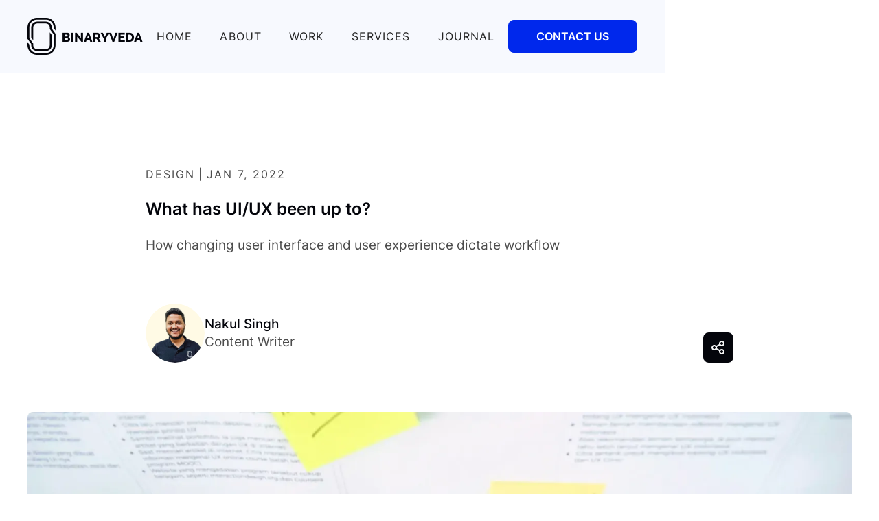

--- FILE ---
content_type: text/html
request_url: https://www.binaryveda.com/blog/what-has-ui-ux-been-up-to
body_size: 8186
content:
<!DOCTYPE html><!-- Last Published: Wed Aug 13 2025 14:27:42 GMT+0000 (Coordinated Universal Time) --><html data-wf-domain="www.binaryveda.com" data-wf-page="634fd355b664f4a352da0cca" data-wf-site="6341730cebf97b52ca1018e4" data-wf-collection="634fd355b664f40783da0cc8" data-wf-item-slug="what-has-ui-ux-been-up-to"><head><meta charset="utf-8"/><title>Binaryveda | What has UI/UX been up to?</title><meta content="How changing user interface and user experience dictate workflow" name="description"/><meta content="Binaryveda | What has UI/UX been up to?" property="og:title"/><meta content="How changing user interface and user experience dictate workflow" property="og:description"/><meta content="https://cdn.prod.website-files.com/634fd3544c587134c11b3c32/6425ae37d8f6f5371e201750_tb-uiux-wf.png" property="og:image"/><meta content="Binaryveda | What has UI/UX been up to?" property="twitter:title"/><meta content="How changing user interface and user experience dictate workflow" property="twitter:description"/><meta content="https://cdn.prod.website-files.com/634fd3544c587134c11b3c32/6425ae37d8f6f5371e201750_tb-uiux-wf.png" property="twitter:image"/><meta property="og:type" content="website"/><meta content="summary_large_image" name="twitter:card"/><meta content="width=device-width, initial-scale=1" name="viewport"/><link href="https://cdn.prod.website-files.com/6341730cebf97b52ca1018e4/css/studio-website-4ed3f0.webflow.shared.559e7afc3.css" rel="stylesheet" type="text/css"/><script type="text/javascript">!function(o,c){var n=c.documentElement,t=" w-mod-";n.className+=t+"js",("ontouchstart"in o||o.DocumentTouch&&c instanceof DocumentTouch)&&(n.className+=t+"touch")}(window,document);</script><link href="https://cdn.prod.website-files.com/6341730cebf97b52ca1018e4/63e1f910214088e200d69fb2_Binary%20Favicon.png" rel="shortcut icon" type="image/x-icon"/><link href="https://cdn.prod.website-files.com/6341730cebf97b52ca1018e4/63e1f918218d4362815e4777_Binary%20WebClip.png" rel="apple-touch-icon"/><script async="" src="https://www.googletagmanager.com/gtag/js?id=G-22LXC55HGJ"></script><script type="text/javascript">window.dataLayer = window.dataLayer || [];function gtag(){dataLayer.push(arguments);}gtag('set', 'developer_id.dZGVlNj', true);gtag('js', new Date());gtag('config', 'G-22LXC55HGJ');</script><script src="https://www.google.com/recaptcha/api.js" type="text/javascript"></script><!-- [Attributes by Finsweet] Custom favicon by page -->
<script defer src="https://cdn.jsdelivr.net/npm/@finsweet/attributes-favcustom@1/favcustom.js"></script></head><body><div class="page-wrapper"><div data-w-id="49e8be08-b211-6c7a-658c-8c557ad52deb" data-animation="default" data-collapse="medium" data-duration="400" data-easing="ease" data-easing2="ease" role="banner" class="nav-bar w-nav"><div class="page-padding"><div class="container nav-container"><a href="/" class="brand w-nav-brand"><img src="https://cdn.prod.website-files.com/6341730cebf97b52ca1018e4/63e1f8114ee37e395369ccb2_binary%20logo.png" loading="lazy" alt="" class="image-100"/></a><nav role="navigation" class="nav-menu w-nav-menu"><div class="nav-links-wrap"><a href="/" class="nav-link w-nav-link">Home</a><a href="/about-us" class="nav-link w-nav-link">About</a><a href="/work" class="nav-link w-nav-link">Work</a><a href="/services" class="nav-link w-nav-link">SERVICES</a><a href="/journals" class="nav-link w-nav-link">JOURNAL</a><a href="/contact-us" class="nav-link desktop-hidden w-nav-link">Contact</a><a href="/contact-us" class="cta-button tab-hidden w-button">Contact Us</a></div></nav><div class="menu-button w-nav-button"><div class="menu-embed-open w-embed"><svg width="24" height="24" viewBox="0 0 24 24" fill="none" xmlns="http://www.w3.org/2000/svg">
<path d="M3 4H21V6H3V4ZM3 11H21V13H3V11ZM3 18H21V20H3V18Z" fill="currentcolor"/>
</svg></div><div class="menu-embed-close w-embed"><svg width="24" height="24" viewBox="0 0 24 24" fill="none" xmlns="http://www.w3.org/2000/svg">
<path d="M12.0007 10.586L16.9507 5.63599L18.3647 7.04999L13.4147 12L18.3647 16.95L16.9507 18.364L12.0007 13.414L7.05072 18.364L5.63672 16.95L10.5867 12L5.63672 7.04999L7.05072 5.63599L12.0007 10.586Z" fill="white"/>
</svg></div></div></div></div><div class="favicon-proto-wrap"><img src="https://cdn.prod.website-files.com/6341730cebf97b52ca1018e4/63e1f910214088e200d69fb2_Binary%20Favicon.png" loading="lazy" fs-favcustom-element="src" alt=""/></div></div><div style="opacity:0" class="copied-bar-wrap"><div class="copied-text">ARTICLE LINK COPIED!</div><div fs-socialshare-element="url" fs-copyclip-element="copy-this" class="html-embed w-embed">https://binaryveda.com/blog/what-has-ui-ux-been-up-to</div></div><div class="main-wrapper"><div id="topkink" class="blog-detail-hero-section"><div class="page-padding"><div class="vertical-spacing blog-detail-hero-spacing"><div class="container"><div class="blog-detail-hero-wrapper"><div class="margin-bottom-72 mobo-72-44 _100--width"><div class="blog-detail-hero-container"><div class="margin-bottom-24"><div class="category-date-flex"><div class="category-date-text">Design</div><div class="category-date-text blog-divider">|</div><div class="category-date-text">Jan 7, 2022</div></div></div><div class="margin-bottom-24"><div class="feature-blog-title-max"><div class="blog-card-title">What has UI/UX been up to?</div></div></div><div class="margin-bottom-72"><p class="paragraph-medium">How changing user interface and user experience dictate workflow</p></div><div class="author-and-url-flex"><div class="blog-author-flex"><div class="author-profile-wrap"><img src="https://cdn.prod.website-files.com/634fd3544c587134c11b3c32/6423ea86f6a012621cbd1ab3_img_nakul.webp" loading="lazy" alt="" sizes="(max-width: 991px) 64px, 86px" srcset="https://cdn.prod.website-files.com/634fd3544c587134c11b3c32/6423ea86f6a012621cbd1ab3_img_nakul-p-500.webp 500w, https://cdn.prod.website-files.com/634fd3544c587134c11b3c32/6423ea86f6a012621cbd1ab3_img_nakul-p-800.webp 800w, https://cdn.prod.website-files.com/634fd3544c587134c11b3c32/6423ea86f6a012621cbd1ab3_img_nakul.webp 1024w" class="image-100 cover"/></div><div class="author-text-wrap"><div class="author-name">Nakul Singh</div><div class="author-designation">Content Writer</div></div></div><div class="share-menu-wrap"><div data-hover="true" data-delay="0" data-w-id="67cf5016-707d-1346-bdd2-148257af9999" class="share-dropdown w-dropdown"><div class="dropdown-toggle w-dropdown-toggle"><div class="share-icon-wrap"><img src="https://cdn.prod.website-files.com/6341730cebf97b52ca1018e4/6361bf6ef3835a5f488b4df0_ic-share.svg" loading="lazy" alt="" class="image-100"/></div></div><nav style="opacity:0" class="dropdown-list w-dropdown-list"><div class="article-copy-menu"><div class="social-share-icon-flex"><div fs-socialshare-element="facebook" class="social-link facebook"><div class="share-embed w-embed"><svg width="24" height="24" viewBox="0 0 24 24" fill="none" xmlns="http://www.w3.org/2000/svg">
<g clip-path="url(#clip0_1248_209)">
<path d="M15.402 21V14.034H17.735L18.084 11.326H15.402V9.598C15.402 8.814 15.62 8.279 16.744 8.279H18.178V5.857C17.4838 5.78334 16.7861 5.74762 16.088 5.75C14.021 5.75 12.606 7.012 12.606 9.33V11.326H10.268V14.034H12.606V21H4C3.73478 21 3.48043 20.8946 3.29289 20.7071C3.10536 20.5196 3 20.2652 3 20V4C3 3.73478 3.10536 3.48043 3.29289 3.29289C3.48043 3.10536 3.73478 3 4 3H20C20.2652 3 20.5196 3.10536 20.7071 3.29289C20.8946 3.48043 21 3.73478 21 4V20C21 20.2652 20.8946 20.5196 20.7071 20.7071C20.5196 20.8946 20.2652 21 20 21H15.402V21Z" fill="currentcolor"/>
</g>
<defs>
<clipPath id="clip0_1248_209">
<rect width="24" height="24" fill="white"/>
</clipPath>
</defs>
</svg></div><div class="absolute-emebed w-embed"><a class="w-inline-block social-link facebook" href="https://www.facebook.com/sharer/sharer.php?u=&t=" title="Share on Facebook" target="_blank" onclick="window.open('https://www.facebook.com/sharer/sharer.php?u=' + encodeURIComponent(document.URL) + '&t=' + encodeURIComponent(document.URL)); return false;"> </a></div><a href="#" class="social-link facebook w-inline-block"></a></div><div fs-socialshare-element="linkedin" class="social-link linkedin"><div class="share-embed w-embed"><svg width="24" height="24" viewBox="0 0 24 24" fill="none" xmlns="http://www.w3.org/2000/svg">
<g clip-path="url(#clip0_1248_210)">
<path d="M18.335 18.339H15.67V14.162C15.67 13.166 15.65 11.884 14.28 11.884C12.891 11.884 12.679 12.968 12.679 14.089V18.339H10.013V9.75H12.573V10.92H12.608C12.966 10.246 13.836 9.533 15.136 9.533C17.836 9.533 18.336 11.311 18.336 13.624V18.339H18.335ZM7.003 8.575C6.79956 8.57526 6.59806 8.53537 6.41006 8.45761C6.22207 8.37984 6.05127 8.26574 5.90746 8.12184C5.76365 7.97793 5.64965 7.80706 5.57201 7.61901C5.49437 7.43097 5.4546 7.22944 5.455 7.026C5.4552 6.71983 5.54618 6.4206 5.71644 6.16615C5.8867 5.91169 6.12859 5.71343 6.41153 5.59645C6.69447 5.47947 7.00574 5.44902 7.30598 5.50894C7.60622 5.56886 7.88196 5.71648 8.09831 5.93311C8.31466 6.14974 8.46191 6.42566 8.52145 6.72598C8.58099 7.0263 8.55013 7.33753 8.43278 7.62032C8.31543 7.9031 8.11687 8.14474 7.86219 8.31467C7.60751 8.4846 7.30817 8.5752 7.002 8.575H7.003ZM8.339 18.339H5.666V9.75H8.34V18.339H8.339ZM19.67 3H4.329C3.593 3 3 3.58 3 4.297V19.703C3 20.42 3.594 21 4.328 21H19.666C20.4 21 21 20.42 21 19.703V4.297C21 3.58 20.4 3 19.666 3H19.669H19.67Z" fill="currentcolor"/>
</g>
<defs>
<clipPath id="clip0_1248_210">
<rect width="24" height="24" fill="white"/>
</clipPath>
</defs>
</svg></div><div class="absolute-emebed w-embed"><a class="w-inline-block social-link linkedin" href="http://www.linkedin.com/shareArticle?mini=true&url=&title=&summary=&source=" target="_blank" title="Share on LinkedIn" onclick="window.open('http://www.linkedin.com/shareArticle?mini=true&url=' + encodeURIComponent(document.URL) + '&title=' + encodeURIComponent(document.title)); return false;"></a></div><a href="#" class="social-link linkedin w-inline-block"></a></div><div fs-socialshare-element="twitter" class="social-link twitter"><div class="share-embed w-embed"><svg width="24" height="24" viewBox="0 0 24 24" fill="none" xmlns="http://www.w3.org/2000/svg">
<g clip-path="url(#clip0_1248_211)">
<path d="M22.1623 5.65593C21.3989 5.99362 20.5893 6.2154 19.7603 6.31393C20.634 5.79136 21.288 4.96894 21.6003 3.99993C20.7803 4.48793 19.8813 4.82993 18.9443 5.01493C18.3149 4.34151 17.4807 3.89489 16.5713 3.74451C15.6618 3.59413 14.7282 3.74842 13.9156 4.18338C13.1029 4.61834 12.4567 5.30961 12.0774 6.14972C11.6981 6.98983 11.607 7.93171 11.8183 8.82893C10.1554 8.74558 8.52863 8.31345 7.04358 7.56059C5.55854 6.80773 4.24842 5.75097 3.1983 4.45893C2.82659 5.09738 2.63125 5.82315 2.6323 6.56193C2.6323 8.01193 3.3703 9.29293 4.4923 10.0429C3.82831 10.022 3.17893 9.84271 2.5983 9.51993V9.57193C2.5985 10.5376 2.93267 11.4735 3.54414 12.221C4.15562 12.9684 5.00678 13.4814 5.9533 13.6729C5.33691 13.84 4.6906 13.8646 4.0633 13.7449C4.33016 14.5762 4.8503 15.3031 5.55089 15.824C6.25147 16.3449 7.09742 16.6337 7.9703 16.6499C7.10278 17.3313 6.10947 17.8349 5.04718 18.1321C3.98488 18.4293 2.87442 18.5142 1.7793 18.3819C3.69099 19.6114 5.91639 20.264 8.1893 20.2619C15.8823 20.2619 20.0893 13.8889 20.0893 8.36193C20.0893 8.18193 20.0843 7.99993 20.0763 7.82193C20.8952 7.23009 21.6019 6.49695 22.1633 5.65693L22.1623 5.65593Z" fill="currentcolor"/>
</g>
<defs>
<clipPath id="clip0_1248_211">
<rect width="24" height="24" fill="white"/>
</clipPath>
</defs>
</svg></div><div class="absolute-emebed w-embed"><a class="w-inline-block social-link twitter" href="https://twitter.com/intent/tweet?" target="_blank" title="Tweet" onclick="window.open('https://twitter.com/intent/tweet?text=%20Check%20up%20this%20awesome%20content' + encodeURIComponent(document.title) + ':%20 ' + encodeURIComponent(document.URL)); return false;"></a></div></div><a id="copy-button" fs-copyclip-element="click" fs-copyclip-active="copied" data-w-id="5363ad7c-1ea0-112b-64ce-67670043fc88" href="#" class="social-link copy-lb w-inline-block"><div class="share-embed w-embed"><svg width="24" height="24" viewBox="0 0 24 24" fill="none" xmlns="http://www.w3.org/2000/svg">
<g clip-path="url(#clip0_1248_212)">
<path d="M17.6568 14.828L16.2428 13.414L17.6568 12C18.0282 11.6286 18.3229 11.1876 18.5239 10.7023C18.7249 10.217 18.8284 9.69681 18.8284 9.1715C18.8284 8.6462 18.7249 8.12605 18.5239 7.64073C18.3229 7.15542 18.0282 6.71445 17.6568 6.343C17.2853 5.97156 16.8444 5.67691 16.359 5.47589C15.8737 5.27487 15.3536 5.1714 14.8283 5.1714C14.303 5.1714 13.7828 5.27487 13.2975 5.47589C12.8122 5.67691 12.3712 5.97156 11.9998 6.343L10.5858 7.757L9.17177 6.343L10.5858 4.929C11.7141 3.81892 13.2353 3.19966 14.8181 3.2061C16.401 3.21255 17.9171 3.84418 19.0364 4.96341C20.1556 6.08265 20.7872 7.5988 20.7937 9.18162C20.8001 10.7644 20.1808 12.2857 19.0708 13.414L17.6568 14.828ZM14.8278 17.657L13.4138 19.071C12.8583 19.6356 12.1965 20.0846 11.4666 20.3922C10.7367 20.6998 9.95319 20.8598 9.16115 20.863C8.36911 20.8662 7.58428 20.7126 6.85191 20.411C6.11954 20.1094 5.45414 19.6658 4.89408 19.1057C4.33402 18.5456 3.89039 17.8802 3.58878 17.1479C3.28717 16.4155 3.13354 15.6307 3.13677 14.8386C3.13999 14.0466 3.3 13.263 3.60757 12.5331C3.91513 11.8033 4.36417 11.1415 4.92877 10.586L6.34277 9.172L7.75677 10.586L6.34277 12C5.97133 12.3714 5.67668 12.8124 5.47566 13.2977C5.27463 13.783 5.17117 14.3032 5.17117 14.8285C5.17117 15.3538 5.27463 15.874 5.47566 16.3593C5.67668 16.8446 5.97133 17.2856 6.34277 17.657C6.71421 18.0284 7.15518 18.3231 7.6405 18.5241C8.12581 18.7251 8.64597 18.8286 9.17127 18.8286C9.69657 18.8286 10.2167 18.7251 10.702 18.5241C11.1874 18.3231 11.6283 18.0284 11.9998 17.657L13.4138 16.243L14.8278 17.657ZM14.8278 7.757L16.2428 9.172L9.17177 16.242L7.75677 14.828L14.8278 7.758V7.757Z" fill="currentcolor"/>
</g>
<defs>
<clipPath id="clip0_1248_212">
<rect width="24" height="24" fill="white"/>
</clipPath>
</defs>
</svg></div></a></div></div></nav></div></div></div></div></div><div id="blog-top" class="blog-main-image"><img src="https://cdn.prod.website-files.com/634fd3544c587134c11b3c32/6425ae3b5958131333da67ed_uiux-wf.webp" loading="lazy" alt="" sizes="(max-width: 479px) 100vw, (max-width: 991px) 93vw, 92vw" srcset="https://cdn.prod.website-files.com/634fd3544c587134c11b3c32/6425ae3b5958131333da67ed_uiux-wf-p-500.webp 500w, https://cdn.prod.website-files.com/634fd3544c587134c11b3c32/6425ae3b5958131333da67ed_uiux-wf-p-800.webp 800w, https://cdn.prod.website-files.com/634fd3544c587134c11b3c32/6425ae3b5958131333da67ed_uiux-wf-p-1080.webp 1080w, https://cdn.prod.website-files.com/634fd3544c587134c11b3c32/6425ae3b5958131333da67ed_uiux-wf-p-1600.webp 1600w, https://cdn.prod.website-files.com/634fd3544c587134c11b3c32/6425ae3b5958131333da67ed_uiux-wf.webp 1920w" class="image-100"/></div></div></div></div></div></div><div data-w-id="6cee3e20-ad30-2b52-b732-027adcf5ef49" class="blog-detail-section"><div class="sticky-btt-wrapper"><div class="vertical-spacing"><div class="page-padding"><div class="container"><div class="btt-btn-flex"><a href="#topkink" class="blog-btt-button w-inline-block"><div class="ctt-arrow-wrapper"><div class="btt-arrow"><div class="centred-embed w-embed"><svg width="24" height="24" viewBox="0 0 24 24" fill="none" xmlns="http://www.w3.org/2000/svg">
<g clip-path="url(#clip0_2483_2166)">
<path d="M12.9997 7.828V20H10.9997V7.828L5.63568 13.192L4.22168 11.778L11.9997 4L19.7777 11.778L18.3637 13.192L12.9997 7.828Z" fill="#0028EC"/>
</g>
<defs>
<clipPath id="clip0_2483_2166">
<rect width="24" height="24" fill="white"/>
</clipPath>
</defs>
</svg></div></div></div><div data-is-ix2-target="1" class="circle-lottie" data-w-id="d718d246-08a2-8517-75eb-30018a48412c" data-animation-type="lottie" data-src="https://cdn.prod.website-files.com/6341730cebf97b52ca1018e4/636857820ed19ba467e9cec6_Blog%20Circle%20Lottie.json" data-loop="0" data-direction="1" data-autoplay="0" data-renderer="svg" data-default-duration="2.5" data-duration="0"></div></a></div></div></div></div></div><div class="page-padding"><div class="vertical-spacing bottom-double"><div class="container relative"><div class="blog-detail-wrapper"><div class="blog-rich-text w-richtext"><p>We have observed a current deluge of jobs with the title containing UI/UX. This is a field gaining exponential traction year on year. The first person to hold this title was Don Norman, in 1993, when he was hired by Apple as their User Experience Architect. Many trends are going to impact UI and UX in the coming year i.e. 2022.  </p><p>‍</p><h3>UI Trends</h3><p>‍</p><p>1. Dark Mode theme making a comeback</p><p>2. 3D Animations and graphic-intensive applications to cap on high net speeds</p><p>3. An increasing variety of screen sizes to customise apps to, including large and small screens </p><p>4. Focus on de-cluttering and simplifying applications </p><p>5. Creation and utilisation of design systems and libraries</p><p>‍</p><h3>UX Trends</h3><p>‍</p><p>1. Making sure products are inclusive and accessible by all </p><p>2. Remote and work from home conditions to promote AR and VR as useful B2B tools </p><p>3. The impending metaverse by Facebook</p><p>‍</p><p>The important thing to remember is that these trends might evolve into something different as the year goes on, But UI/UX is here to stay and warrants a great chunk of focus and attention.</p></div></div></div></div><div class="divider"></div></div></div><div class="extra-blog-section"><div class="page-padding"><div class="vertical-spacing bottom-top-double m-bottom-72"><div class="container"><div class="margin-bottom-72"><h2>Some of our other thoughts</h2></div><div class="w-dyn-list"><div role="list" class="blogs-list w-dyn-items"><div role="listitem" class="w-dyn-item"><a href="/blog/how-to-estimate-your-operational-expenses-on-aws" class="blog-card w-inline-block"><div class="blog-card-image-wrapper"><img src="https://cdn.prod.website-files.com/634fd3544c587134c11b3c32/66a9c5e5bc8062f48a3bad49_thumb.webp" loading="lazy" alt="" sizes="(max-width: 479px) 100vw, (max-width: 991px) 45vw, 29vw" srcset="https://cdn.prod.website-files.com/634fd3544c587134c11b3c32/66a9c5e5bc8062f48a3bad49_thumb-p-500.webp 500w, https://cdn.prod.website-files.com/634fd3544c587134c11b3c32/66a9c5e5bc8062f48a3bad49_thumb-p-800.webp 800w, https://cdn.prod.website-files.com/634fd3544c587134c11b3c32/66a9c5e5bc8062f48a3bad49_thumb.webp 1024w" class="image-100 cover"/></div><div class="blog-card-text-wrap"><div class="margin-bottom-24"><div class="category-date-flex"><div class="category-date-text">Engineering</div><div class="category-date-text blog-divider">|</div><div class="category-date-text">Jul 31, 2024</div></div></div><div class="margin-bottom-24"><div class="feature-blog-title-max"><div class="blog-card-title">How to estimate your operational expenses on AWS?</div></div></div><div class="margin-bottom-44"><p class="paragraph-medium">Learn how to accurately estimate your AWS expenses with practical tips and tools to manage your cloud costs effectively.</p></div><div class="blog-author-flex"><div class="author-profile-wrap"><img src="https://cdn.prod.website-files.com/634fd3544c587134c11b3c32/64d3270df6c651a09a0ca710_author.webp" loading="lazy" alt="" sizes="(max-width: 991px) 64px, 86px" srcset="https://cdn.prod.website-files.com/634fd3544c587134c11b3c32/64d3270df6c651a09a0ca710_author-p-500.webp 500w, https://cdn.prod.website-files.com/634fd3544c587134c11b3c32/64d3270df6c651a09a0ca710_author-p-800.webp 800w, https://cdn.prod.website-files.com/634fd3544c587134c11b3c32/64d3270df6c651a09a0ca710_author.webp 1024w" class="image-100 cover"/></div><div class="author-text-wrap"><div class="author-name">Yogesh Jadhav</div><div class="author-designation">Director of Engineering</div></div></div></div></a></div><div role="listitem" class="w-dyn-item"><a href="/blog/flavours-setup-in-flutter" class="blog-card w-inline-block"><div class="blog-card-image-wrapper"><img src="https://cdn.prod.website-files.com/634fd3544c587134c11b3c32/659d48c272e8fe8d2399814d_flutter_flavours_thumbnail.webp" loading="lazy" alt="" sizes="(max-width: 479px) 100vw, (max-width: 991px) 45vw, 29vw" srcset="https://cdn.prod.website-files.com/634fd3544c587134c11b3c32/659d48c272e8fe8d2399814d_flutter_flavours_thumbnail-p-500.webp 500w, https://cdn.prod.website-files.com/634fd3544c587134c11b3c32/659d48c272e8fe8d2399814d_flutter_flavours_thumbnail-p-800.webp 800w, https://cdn.prod.website-files.com/634fd3544c587134c11b3c32/659d48c272e8fe8d2399814d_flutter_flavours_thumbnail.webp 1024w" class="image-100 cover"/></div><div class="blog-card-text-wrap"><div class="margin-bottom-24"><div class="category-date-flex"><div class="category-date-text">Engineering</div><div class="category-date-text blog-divider">|</div><div class="category-date-text">Jan 16, 2024</div></div></div><div class="margin-bottom-24"><div class="feature-blog-title-max"><div class="blog-card-title">Flavours setup in Flutter</div></div></div><div class="margin-bottom-44"><p class="paragraph-medium">Explore the essentials of setting up Flavours in Flutter for streamlined development and deployment.</p></div><div class="blog-author-flex"><div class="author-profile-wrap"><img src="https://cdn.prod.website-files.com/634fd3544c587134c11b3c32/65a5a630788752c588422959_Aniket.webp" loading="lazy" alt="" sizes="(max-width: 991px) 64px, 86px" srcset="https://cdn.prod.website-files.com/634fd3544c587134c11b3c32/65a5a630788752c588422959_Aniket-p-500.webp 500w, https://cdn.prod.website-files.com/634fd3544c587134c11b3c32/65a5a630788752c588422959_Aniket-p-800.webp 800w, https://cdn.prod.website-files.com/634fd3544c587134c11b3c32/65a5a630788752c588422959_Aniket-p-1080.webp 1080w, https://cdn.prod.website-files.com/634fd3544c587134c11b3c32/65a5a630788752c588422959_Aniket-p-1600.webp 1600w, https://cdn.prod.website-files.com/634fd3544c587134c11b3c32/65a5a630788752c588422959_Aniket-p-2000.webp 2000w, https://cdn.prod.website-files.com/634fd3544c587134c11b3c32/65a5a630788752c588422959_Aniket-p-2600.webp 2600w, https://cdn.prod.website-files.com/634fd3544c587134c11b3c32/65a5a630788752c588422959_Aniket.webp 3021w" class="image-100 cover"/></div><div class="author-text-wrap"><div class="author-name">Aniket Vishal</div><div class="author-designation">Senior Flutter Engineer</div></div></div></div></a></div><div role="listitem" class="w-dyn-item"><a href="/blog/mobile-mastery-for-online-publications" class="blog-card w-inline-block"><div class="blog-card-image-wrapper"><img src="https://cdn.prod.website-files.com/634fd3544c587134c11b3c32/655fc933b43347fc4edfde6c_tb.webp" loading="lazy" alt="" sizes="(max-width: 479px) 100vw, (max-width: 991px) 45vw, 29vw" srcset="https://cdn.prod.website-files.com/634fd3544c587134c11b3c32/655fc933b43347fc4edfde6c_tb-p-500.webp 500w, https://cdn.prod.website-files.com/634fd3544c587134c11b3c32/655fc933b43347fc4edfde6c_tb-p-800.webp 800w, https://cdn.prod.website-files.com/634fd3544c587134c11b3c32/655fc933b43347fc4edfde6c_tb-p-1080.webp 1080w, https://cdn.prod.website-files.com/634fd3544c587134c11b3c32/655fc933b43347fc4edfde6c_tb-p-1600.webp 1600w, https://cdn.prod.website-files.com/634fd3544c587134c11b3c32/655fc933b43347fc4edfde6c_tb-p-2000.webp 2000w, https://cdn.prod.website-files.com/634fd3544c587134c11b3c32/655fc933b43347fc4edfde6c_tb.webp 2580w" class="image-100 cover"/></div><div class="blog-card-text-wrap"><div class="margin-bottom-24"><div class="category-date-flex"><div class="category-date-text">Technology</div><div class="category-date-text blog-divider">|</div><div class="category-date-text">Nov 22, 2023</div></div></div><div class="margin-bottom-24"><div class="feature-blog-title-max"><div class="blog-card-title">Mobile Mastery for Online Publications</div></div></div><div class="margin-bottom-44"><p class="paragraph-medium">Explore how mobile apps are redefining the landscape of digital media and online publications</p></div><div class="blog-author-flex"><div class="author-profile-wrap"><img src="https://cdn.prod.website-files.com/634fd3544c587134c11b3c32/655fc5ec73650afd9eb24aae_author.webp" loading="lazy" alt="" sizes="(max-width: 991px) 64px, 86px" srcset="https://cdn.prod.website-files.com/634fd3544c587134c11b3c32/655fc5ec73650afd9eb24aae_author-p-500.webp 500w, https://cdn.prod.website-files.com/634fd3544c587134c11b3c32/655fc5ec73650afd9eb24aae_author.webp 800w" class="image-100 cover"/></div><div class="author-text-wrap"><div class="author-name">Biju Chandran</div><div class="author-designation">Founder</div></div></div></div></a></div></div></div></div></div></div></div></div><div class="footer-terms-strip"><div class="page-padding"><div class="footer-strip-spacing"><div class="container"><div class="footer-strip-flex"><div>2014-2023 © Binaryveda Software Solutions Pvt. Ltd. All Rights Reserved.</div><div class="terms-menu"><a href="/privacy-policy" class="terms-link">Privacy Policy</a><a href="/terms-and-conditions" class="terms-link">Terms of Service</a></div></div></div></div></div></div></div><script src="https://d3e54v103j8qbb.cloudfront.net/js/jquery-3.5.1.min.dc5e7f18c8.js?site=6341730cebf97b52ca1018e4" type="text/javascript" integrity="sha256-9/aliU8dGd2tb6OSsuzixeV4y/faTqgFtohetphbbj0=" crossorigin="anonymous"></script><script src="https://cdn.prod.website-files.com/6341730cebf97b52ca1018e4/js/webflow.schunk.36b8fb49256177c8.js" type="text/javascript"></script><script src="https://cdn.prod.website-files.com/6341730cebf97b52ca1018e4/js/webflow.schunk.82f44582d86d1ea9.js" type="text/javascript"></script><script src="https://cdn.prod.website-files.com/6341730cebf97b52ca1018e4/js/webflow.schunk.f94391acefcd2980.js" type="text/javascript"></script><script src="https://cdn.prod.website-files.com/6341730cebf97b52ca1018e4/js/webflow.schunk.dc2cb6388414c317.js" type="text/javascript"></script><script src="https://cdn.prod.website-files.com/6341730cebf97b52ca1018e4/js/webflow.00b66e80.a6b9c80a1c8653b1.js" type="text/javascript"></script><script>
  document.getElementById("copy-button").addEventListener("click", function() {
    // Get the current page URL
    var currentUrl = window.location.href;

    // Create a temporary input element
    var tempInput = document.createElement("input");

    // Add the current page URL to the input value
    tempInput.setAttribute("value", currentUrl);

    // Append the input to the body
    document.body.appendChild(tempInput);

    // Select the input
    tempInput.select();

    // Copy the selected text
    document.execCommand("copy");

    // Remove the input from the body
    document.body.removeChild(tempInput);

    // Update the text of the "copy-status" element
    document.getElementById("copy-status").textContent = "Copied!";
  });
</script></body></html>

--- FILE ---
content_type: text/css
request_url: https://cdn.prod.website-files.com/6341730cebf97b52ca1018e4/css/studio-website-4ed3f0.webflow.shared.559e7afc3.css
body_size: 17959
content:
html {
  -webkit-text-size-adjust: 100%;
  -ms-text-size-adjust: 100%;
  font-family: sans-serif;
}

body {
  margin: 0;
}

article, aside, details, figcaption, figure, footer, header, hgroup, main, menu, nav, section, summary {
  display: block;
}

audio, canvas, progress, video {
  vertical-align: baseline;
  display: inline-block;
}

audio:not([controls]) {
  height: 0;
  display: none;
}

[hidden], template {
  display: none;
}

a {
  background-color: #0000;
}

a:active, a:hover {
  outline: 0;
}

abbr[title] {
  border-bottom: 1px dotted;
}

b, strong {
  font-weight: bold;
}

dfn {
  font-style: italic;
}

h1 {
  margin: .67em 0;
  font-size: 2em;
}

mark {
  color: #000;
  background: #ff0;
}

small {
  font-size: 80%;
}

sub, sup {
  vertical-align: baseline;
  font-size: 75%;
  line-height: 0;
  position: relative;
}

sup {
  top: -.5em;
}

sub {
  bottom: -.25em;
}

img {
  border: 0;
}

svg:not(:root) {
  overflow: hidden;
}

hr {
  box-sizing: content-box;
  height: 0;
}

pre {
  overflow: auto;
}

code, kbd, pre, samp {
  font-family: monospace;
  font-size: 1em;
}

button, input, optgroup, select, textarea {
  color: inherit;
  font: inherit;
  margin: 0;
}

button {
  overflow: visible;
}

button, select {
  text-transform: none;
}

button, html input[type="button"], input[type="reset"] {
  -webkit-appearance: button;
  cursor: pointer;
}

button[disabled], html input[disabled] {
  cursor: default;
}

button::-moz-focus-inner, input::-moz-focus-inner {
  border: 0;
  padding: 0;
}

input {
  line-height: normal;
}

input[type="checkbox"], input[type="radio"] {
  box-sizing: border-box;
  padding: 0;
}

input[type="number"]::-webkit-inner-spin-button, input[type="number"]::-webkit-outer-spin-button {
  height: auto;
}

input[type="search"] {
  -webkit-appearance: none;
}

input[type="search"]::-webkit-search-cancel-button, input[type="search"]::-webkit-search-decoration {
  -webkit-appearance: none;
}

legend {
  border: 0;
  padding: 0;
}

textarea {
  overflow: auto;
}

optgroup {
  font-weight: bold;
}

table {
  border-collapse: collapse;
  border-spacing: 0;
}

td, th {
  padding: 0;
}

@font-face {
  font-family: webflow-icons;
  src: url("[data-uri]") format("truetype");
  font-weight: normal;
  font-style: normal;
}

[class^="w-icon-"], [class*=" w-icon-"] {
  speak: none;
  font-variant: normal;
  text-transform: none;
  -webkit-font-smoothing: antialiased;
  -moz-osx-font-smoothing: grayscale;
  font-style: normal;
  font-weight: normal;
  line-height: 1;
  font-family: webflow-icons !important;
}

.w-icon-slider-right:before {
  content: "";
}

.w-icon-slider-left:before {
  content: "";
}

.w-icon-nav-menu:before {
  content: "";
}

.w-icon-arrow-down:before, .w-icon-dropdown-toggle:before {
  content: "";
}

.w-icon-file-upload-remove:before {
  content: "";
}

.w-icon-file-upload-icon:before {
  content: "";
}

* {
  box-sizing: border-box;
}

html {
  height: 100%;
}

body {
  color: #333;
  background-color: #fff;
  min-height: 100%;
  margin: 0;
  font-family: Arial, sans-serif;
  font-size: 14px;
  line-height: 20px;
}

img {
  vertical-align: middle;
  max-width: 100%;
  display: inline-block;
}

html.w-mod-touch * {
  background-attachment: scroll !important;
}

.w-block {
  display: block;
}

.w-inline-block {
  max-width: 100%;
  display: inline-block;
}

.w-clearfix:before, .w-clearfix:after {
  content: " ";
  grid-area: 1 / 1 / 2 / 2;
  display: table;
}

.w-clearfix:after {
  clear: both;
}

.w-hidden {
  display: none;
}

.w-button {
  color: #fff;
  line-height: inherit;
  cursor: pointer;
  background-color: #3898ec;
  border: 0;
  border-radius: 0;
  padding: 9px 15px;
  text-decoration: none;
  display: inline-block;
}

input.w-button {
  -webkit-appearance: button;
}

html[data-w-dynpage] [data-w-cloak] {
  color: #0000 !important;
}

.w-code-block {
  margin: unset;
}

pre.w-code-block code {
  all: inherit;
}

.w-optimization {
  display: contents;
}

.w-webflow-badge, .w-webflow-badge > img {
  box-sizing: unset;
  width: unset;
  height: unset;
  max-height: unset;
  max-width: unset;
  min-height: unset;
  min-width: unset;
  margin: unset;
  padding: unset;
  float: unset;
  clear: unset;
  border: unset;
  border-radius: unset;
  background: unset;
  background-image: unset;
  background-position: unset;
  background-size: unset;
  background-repeat: unset;
  background-origin: unset;
  background-clip: unset;
  background-attachment: unset;
  background-color: unset;
  box-shadow: unset;
  transform: unset;
  direction: unset;
  font-family: unset;
  font-weight: unset;
  color: unset;
  font-size: unset;
  line-height: unset;
  font-style: unset;
  font-variant: unset;
  text-align: unset;
  letter-spacing: unset;
  -webkit-text-decoration: unset;
  text-decoration: unset;
  text-indent: unset;
  text-transform: unset;
  list-style-type: unset;
  text-shadow: unset;
  vertical-align: unset;
  cursor: unset;
  white-space: unset;
  word-break: unset;
  word-spacing: unset;
  word-wrap: unset;
  transition: unset;
}

.w-webflow-badge {
  white-space: nowrap;
  cursor: pointer;
  box-shadow: 0 0 0 1px #0000001a, 0 1px 3px #0000001a;
  visibility: visible !important;
  opacity: 1 !important;
  z-index: 2147483647 !important;
  color: #aaadb0 !important;
  overflow: unset !important;
  background-color: #fff !important;
  border-radius: 3px !important;
  width: auto !important;
  height: auto !important;
  margin: 0 !important;
  padding: 6px !important;
  font-size: 12px !important;
  line-height: 14px !important;
  text-decoration: none !important;
  display: inline-block !important;
  position: fixed !important;
  inset: auto 12px 12px auto !important;
  transform: none !important;
}

.w-webflow-badge > img {
  position: unset;
  visibility: unset !important;
  opacity: 1 !important;
  vertical-align: middle !important;
  display: inline-block !important;
}

h1, h2, h3, h4, h5, h6 {
  margin-bottom: 10px;
  font-weight: bold;
}

h1 {
  margin-top: 20px;
  font-size: 38px;
  line-height: 44px;
}

h2 {
  margin-top: 20px;
  font-size: 32px;
  line-height: 36px;
}

h3 {
  margin-top: 20px;
  font-size: 24px;
  line-height: 30px;
}

h4 {
  margin-top: 10px;
  font-size: 18px;
  line-height: 24px;
}

h5 {
  margin-top: 10px;
  font-size: 14px;
  line-height: 20px;
}

h6 {
  margin-top: 10px;
  font-size: 12px;
  line-height: 18px;
}

p {
  margin-top: 0;
  margin-bottom: 10px;
}

blockquote {
  border-left: 5px solid #e2e2e2;
  margin: 0 0 10px;
  padding: 10px 20px;
  font-size: 18px;
  line-height: 22px;
}

figure {
  margin: 0 0 10px;
}

figcaption {
  text-align: center;
  margin-top: 5px;
}

ul, ol {
  margin-top: 0;
  margin-bottom: 10px;
  padding-left: 40px;
}

.w-list-unstyled {
  padding-left: 0;
  list-style: none;
}

.w-embed:before, .w-embed:after {
  content: " ";
  grid-area: 1 / 1 / 2 / 2;
  display: table;
}

.w-embed:after {
  clear: both;
}

.w-video {
  width: 100%;
  padding: 0;
  position: relative;
}

.w-video iframe, .w-video object, .w-video embed {
  border: none;
  width: 100%;
  height: 100%;
  position: absolute;
  top: 0;
  left: 0;
}

fieldset {
  border: 0;
  margin: 0;
  padding: 0;
}

button, [type="button"], [type="reset"] {
  cursor: pointer;
  -webkit-appearance: button;
  border: 0;
}

.w-form {
  margin: 0 0 15px;
}

.w-form-done {
  text-align: center;
  background-color: #ddd;
  padding: 20px;
  display: none;
}

.w-form-fail {
  background-color: #ffdede;
  margin-top: 10px;
  padding: 10px;
  display: none;
}

.w-input, .w-select {
  color: #333;
  vertical-align: middle;
  background-color: #fff;
  border: 1px solid #ccc;
  width: 100%;
  height: 38px;
  margin-bottom: 10px;
  padding: 8px 12px;
  font-size: 14px;
  line-height: 1.42857;
  display: block;
}

.w-input::placeholder, .w-select::placeholder {
  color: #999;
}

.w-input:focus, .w-select:focus {
  border-color: #3898ec;
  outline: 0;
}

.w-input[disabled], .w-select[disabled], .w-input[readonly], .w-select[readonly], fieldset[disabled] .w-input, fieldset[disabled] .w-select {
  cursor: not-allowed;
}

.w-input[disabled]:not(.w-input-disabled), .w-select[disabled]:not(.w-input-disabled), .w-input[readonly], .w-select[readonly], fieldset[disabled]:not(.w-input-disabled) .w-input, fieldset[disabled]:not(.w-input-disabled) .w-select {
  background-color: #eee;
}

textarea.w-input, textarea.w-select {
  height: auto;
}

.w-select {
  background-color: #f3f3f3;
}

.w-select[multiple] {
  height: auto;
}

.w-form-label {
  cursor: pointer;
  margin-bottom: 0;
  font-weight: normal;
  display: inline-block;
}

.w-radio {
  margin-bottom: 5px;
  padding-left: 20px;
  display: block;
}

.w-radio:before, .w-radio:after {
  content: " ";
  grid-area: 1 / 1 / 2 / 2;
  display: table;
}

.w-radio:after {
  clear: both;
}

.w-radio-input {
  float: left;
  margin: 3px 0 0 -20px;
  line-height: normal;
}

.w-file-upload {
  margin-bottom: 10px;
  display: block;
}

.w-file-upload-input {
  opacity: 0;
  z-index: -100;
  width: .1px;
  height: .1px;
  position: absolute;
  overflow: hidden;
}

.w-file-upload-default, .w-file-upload-uploading, .w-file-upload-success {
  color: #333;
  display: inline-block;
}

.w-file-upload-error {
  margin-top: 10px;
  display: block;
}

.w-file-upload-default.w-hidden, .w-file-upload-uploading.w-hidden, .w-file-upload-error.w-hidden, .w-file-upload-success.w-hidden {
  display: none;
}

.w-file-upload-uploading-btn {
  cursor: pointer;
  background-color: #fafafa;
  border: 1px solid #ccc;
  margin: 0;
  padding: 8px 12px;
  font-size: 14px;
  font-weight: normal;
  display: flex;
}

.w-file-upload-file {
  background-color: #fafafa;
  border: 1px solid #ccc;
  flex-grow: 1;
  justify-content: space-between;
  margin: 0;
  padding: 8px 9px 8px 11px;
  display: flex;
}

.w-file-upload-file-name {
  font-size: 14px;
  font-weight: normal;
  display: block;
}

.w-file-remove-link {
  cursor: pointer;
  width: auto;
  height: auto;
  margin-top: 3px;
  margin-left: 10px;
  padding: 3px;
  display: block;
}

.w-icon-file-upload-remove {
  margin: auto;
  font-size: 10px;
}

.w-file-upload-error-msg {
  color: #ea384c;
  padding: 2px 0;
  display: inline-block;
}

.w-file-upload-info {
  padding: 0 12px;
  line-height: 38px;
  display: inline-block;
}

.w-file-upload-label {
  cursor: pointer;
  background-color: #fafafa;
  border: 1px solid #ccc;
  margin: 0;
  padding: 8px 12px;
  font-size: 14px;
  font-weight: normal;
  display: inline-block;
}

.w-icon-file-upload-icon, .w-icon-file-upload-uploading {
  width: 20px;
  margin-right: 8px;
  display: inline-block;
}

.w-icon-file-upload-uploading {
  height: 20px;
}

.w-container {
  max-width: 940px;
  margin-left: auto;
  margin-right: auto;
}

.w-container:before, .w-container:after {
  content: " ";
  grid-area: 1 / 1 / 2 / 2;
  display: table;
}

.w-container:after {
  clear: both;
}

.w-container .w-row {
  margin-left: -10px;
  margin-right: -10px;
}

.w-row:before, .w-row:after {
  content: " ";
  grid-area: 1 / 1 / 2 / 2;
  display: table;
}

.w-row:after {
  clear: both;
}

.w-row .w-row {
  margin-left: 0;
  margin-right: 0;
}

.w-col {
  float: left;
  width: 100%;
  min-height: 1px;
  padding-left: 10px;
  padding-right: 10px;
  position: relative;
}

.w-col .w-col {
  padding-left: 0;
  padding-right: 0;
}

.w-col-1 {
  width: 8.33333%;
}

.w-col-2 {
  width: 16.6667%;
}

.w-col-3 {
  width: 25%;
}

.w-col-4 {
  width: 33.3333%;
}

.w-col-5 {
  width: 41.6667%;
}

.w-col-6 {
  width: 50%;
}

.w-col-7 {
  width: 58.3333%;
}

.w-col-8 {
  width: 66.6667%;
}

.w-col-9 {
  width: 75%;
}

.w-col-10 {
  width: 83.3333%;
}

.w-col-11 {
  width: 91.6667%;
}

.w-col-12 {
  width: 100%;
}

.w-hidden-main {
  display: none !important;
}

@media screen and (max-width: 991px) {
  .w-container {
    max-width: 728px;
  }

  .w-hidden-main {
    display: inherit !important;
  }

  .w-hidden-medium {
    display: none !important;
  }

  .w-col-medium-1 {
    width: 8.33333%;
  }

  .w-col-medium-2 {
    width: 16.6667%;
  }

  .w-col-medium-3 {
    width: 25%;
  }

  .w-col-medium-4 {
    width: 33.3333%;
  }

  .w-col-medium-5 {
    width: 41.6667%;
  }

  .w-col-medium-6 {
    width: 50%;
  }

  .w-col-medium-7 {
    width: 58.3333%;
  }

  .w-col-medium-8 {
    width: 66.6667%;
  }

  .w-col-medium-9 {
    width: 75%;
  }

  .w-col-medium-10 {
    width: 83.3333%;
  }

  .w-col-medium-11 {
    width: 91.6667%;
  }

  .w-col-medium-12 {
    width: 100%;
  }

  .w-col-stack {
    width: 100%;
    left: auto;
    right: auto;
  }
}

@media screen and (max-width: 767px) {
  .w-hidden-main, .w-hidden-medium {
    display: inherit !important;
  }

  .w-hidden-small {
    display: none !important;
  }

  .w-row, .w-container .w-row {
    margin-left: 0;
    margin-right: 0;
  }

  .w-col {
    width: 100%;
    left: auto;
    right: auto;
  }

  .w-col-small-1 {
    width: 8.33333%;
  }

  .w-col-small-2 {
    width: 16.6667%;
  }

  .w-col-small-3 {
    width: 25%;
  }

  .w-col-small-4 {
    width: 33.3333%;
  }

  .w-col-small-5 {
    width: 41.6667%;
  }

  .w-col-small-6 {
    width: 50%;
  }

  .w-col-small-7 {
    width: 58.3333%;
  }

  .w-col-small-8 {
    width: 66.6667%;
  }

  .w-col-small-9 {
    width: 75%;
  }

  .w-col-small-10 {
    width: 83.3333%;
  }

  .w-col-small-11 {
    width: 91.6667%;
  }

  .w-col-small-12 {
    width: 100%;
  }
}

@media screen and (max-width: 479px) {
  .w-container {
    max-width: none;
  }

  .w-hidden-main, .w-hidden-medium, .w-hidden-small {
    display: inherit !important;
  }

  .w-hidden-tiny {
    display: none !important;
  }

  .w-col {
    width: 100%;
  }

  .w-col-tiny-1 {
    width: 8.33333%;
  }

  .w-col-tiny-2 {
    width: 16.6667%;
  }

  .w-col-tiny-3 {
    width: 25%;
  }

  .w-col-tiny-4 {
    width: 33.3333%;
  }

  .w-col-tiny-5 {
    width: 41.6667%;
  }

  .w-col-tiny-6 {
    width: 50%;
  }

  .w-col-tiny-7 {
    width: 58.3333%;
  }

  .w-col-tiny-8 {
    width: 66.6667%;
  }

  .w-col-tiny-9 {
    width: 75%;
  }

  .w-col-tiny-10 {
    width: 83.3333%;
  }

  .w-col-tiny-11 {
    width: 91.6667%;
  }

  .w-col-tiny-12 {
    width: 100%;
  }
}

.w-widget {
  position: relative;
}

.w-widget-map {
  width: 100%;
  height: 400px;
}

.w-widget-map label {
  width: auto;
  display: inline;
}

.w-widget-map img {
  max-width: inherit;
}

.w-widget-map .gm-style-iw {
  text-align: center;
}

.w-widget-map .gm-style-iw > button {
  display: none !important;
}

.w-widget-twitter {
  overflow: hidden;
}

.w-widget-twitter-count-shim {
  vertical-align: top;
  text-align: center;
  background: #fff;
  border: 1px solid #758696;
  border-radius: 3px;
  width: 28px;
  height: 20px;
  display: inline-block;
  position: relative;
}

.w-widget-twitter-count-shim * {
  pointer-events: none;
  -webkit-user-select: none;
  user-select: none;
}

.w-widget-twitter-count-shim .w-widget-twitter-count-inner {
  text-align: center;
  color: #999;
  font-family: serif;
  font-size: 15px;
  line-height: 12px;
  position: relative;
}

.w-widget-twitter-count-shim .w-widget-twitter-count-clear {
  display: block;
  position: relative;
}

.w-widget-twitter-count-shim.w--large {
  width: 36px;
  height: 28px;
}

.w-widget-twitter-count-shim.w--large .w-widget-twitter-count-inner {
  font-size: 18px;
  line-height: 18px;
}

.w-widget-twitter-count-shim:not(.w--vertical) {
  margin-left: 5px;
  margin-right: 8px;
}

.w-widget-twitter-count-shim:not(.w--vertical).w--large {
  margin-left: 6px;
}

.w-widget-twitter-count-shim:not(.w--vertical):before, .w-widget-twitter-count-shim:not(.w--vertical):after {
  content: " ";
  pointer-events: none;
  border: solid #0000;
  width: 0;
  height: 0;
  position: absolute;
  top: 50%;
  left: 0;
}

.w-widget-twitter-count-shim:not(.w--vertical):before {
  border-width: 4px;
  border-color: #75869600 #5d6c7b #75869600 #75869600;
  margin-top: -4px;
  margin-left: -9px;
}

.w-widget-twitter-count-shim:not(.w--vertical).w--large:before {
  border-width: 5px;
  margin-top: -5px;
  margin-left: -10px;
}

.w-widget-twitter-count-shim:not(.w--vertical):after {
  border-width: 4px;
  border-color: #fff0 #fff #fff0 #fff0;
  margin-top: -4px;
  margin-left: -8px;
}

.w-widget-twitter-count-shim:not(.w--vertical).w--large:after {
  border-width: 5px;
  margin-top: -5px;
  margin-left: -9px;
}

.w-widget-twitter-count-shim.w--vertical {
  width: 61px;
  height: 33px;
  margin-bottom: 8px;
}

.w-widget-twitter-count-shim.w--vertical:before, .w-widget-twitter-count-shim.w--vertical:after {
  content: " ";
  pointer-events: none;
  border: solid #0000;
  width: 0;
  height: 0;
  position: absolute;
  top: 100%;
  left: 50%;
}

.w-widget-twitter-count-shim.w--vertical:before {
  border-width: 5px;
  border-color: #5d6c7b #75869600 #75869600;
  margin-left: -5px;
}

.w-widget-twitter-count-shim.w--vertical:after {
  border-width: 4px;
  border-color: #fff #fff0 #fff0;
  margin-left: -4px;
}

.w-widget-twitter-count-shim.w--vertical .w-widget-twitter-count-inner {
  font-size: 18px;
  line-height: 22px;
}

.w-widget-twitter-count-shim.w--vertical.w--large {
  width: 76px;
}

.w-background-video {
  color: #fff;
  height: 500px;
  position: relative;
  overflow: hidden;
}

.w-background-video > video {
  object-fit: cover;
  z-index: -100;
  background-position: 50%;
  background-size: cover;
  width: 100%;
  height: 100%;
  margin: auto;
  position: absolute;
  inset: -100%;
}

.w-background-video > video::-webkit-media-controls-start-playback-button {
  -webkit-appearance: none;
  display: none !important;
}

.w-background-video--control {
  background-color: #0000;
  padding: 0;
  position: absolute;
  bottom: 1em;
  right: 1em;
}

.w-background-video--control > [hidden] {
  display: none !important;
}

.w-slider {
  text-align: center;
  clear: both;
  -webkit-tap-highlight-color: #0000;
  tap-highlight-color: #0000;
  background: #ddd;
  height: 300px;
  position: relative;
}

.w-slider-mask {
  z-index: 1;
  white-space: nowrap;
  height: 100%;
  display: block;
  position: relative;
  left: 0;
  right: 0;
  overflow: hidden;
}

.w-slide {
  vertical-align: top;
  white-space: normal;
  text-align: left;
  width: 100%;
  height: 100%;
  display: inline-block;
  position: relative;
}

.w-slider-nav {
  z-index: 2;
  text-align: center;
  -webkit-tap-highlight-color: #0000;
  tap-highlight-color: #0000;
  height: 40px;
  margin: auto;
  padding-top: 10px;
  position: absolute;
  inset: auto 0 0;
}

.w-slider-nav.w-round > div {
  border-radius: 100%;
}

.w-slider-nav.w-num > div {
  font-size: inherit;
  line-height: inherit;
  width: auto;
  height: auto;
  padding: .2em .5em;
}

.w-slider-nav.w-shadow > div {
  box-shadow: 0 0 3px #3336;
}

.w-slider-nav-invert {
  color: #fff;
}

.w-slider-nav-invert > div {
  background-color: #2226;
}

.w-slider-nav-invert > div.w-active {
  background-color: #222;
}

.w-slider-dot {
  cursor: pointer;
  background-color: #fff6;
  width: 1em;
  height: 1em;
  margin: 0 3px .5em;
  transition: background-color .1s, color .1s;
  display: inline-block;
  position: relative;
}

.w-slider-dot.w-active {
  background-color: #fff;
}

.w-slider-dot:focus {
  outline: none;
  box-shadow: 0 0 0 2px #fff;
}

.w-slider-dot:focus.w-active {
  box-shadow: none;
}

.w-slider-arrow-left, .w-slider-arrow-right {
  cursor: pointer;
  color: #fff;
  -webkit-tap-highlight-color: #0000;
  tap-highlight-color: #0000;
  -webkit-user-select: none;
  user-select: none;
  width: 80px;
  margin: auto;
  font-size: 40px;
  position: absolute;
  inset: 0;
  overflow: hidden;
}

.w-slider-arrow-left [class^="w-icon-"], .w-slider-arrow-right [class^="w-icon-"], .w-slider-arrow-left [class*=" w-icon-"], .w-slider-arrow-right [class*=" w-icon-"] {
  position: absolute;
}

.w-slider-arrow-left:focus, .w-slider-arrow-right:focus {
  outline: 0;
}

.w-slider-arrow-left {
  z-index: 3;
  right: auto;
}

.w-slider-arrow-right {
  z-index: 4;
  left: auto;
}

.w-icon-slider-left, .w-icon-slider-right {
  width: 1em;
  height: 1em;
  margin: auto;
  inset: 0;
}

.w-slider-aria-label {
  clip: rect(0 0 0 0);
  border: 0;
  width: 1px;
  height: 1px;
  margin: -1px;
  padding: 0;
  position: absolute;
  overflow: hidden;
}

.w-slider-force-show {
  display: block !important;
}

.w-dropdown {
  text-align: left;
  z-index: 900;
  margin-left: auto;
  margin-right: auto;
  display: inline-block;
  position: relative;
}

.w-dropdown-btn, .w-dropdown-toggle, .w-dropdown-link {
  vertical-align: top;
  color: #222;
  text-align: left;
  white-space: nowrap;
  margin-left: auto;
  margin-right: auto;
  padding: 20px;
  text-decoration: none;
  position: relative;
}

.w-dropdown-toggle {
  -webkit-user-select: none;
  user-select: none;
  cursor: pointer;
  padding-right: 40px;
  display: inline-block;
}

.w-dropdown-toggle:focus {
  outline: 0;
}

.w-icon-dropdown-toggle {
  width: 1em;
  height: 1em;
  margin: auto 20px auto auto;
  position: absolute;
  top: 0;
  bottom: 0;
  right: 0;
}

.w-dropdown-list {
  background: #ddd;
  min-width: 100%;
  display: none;
  position: absolute;
}

.w-dropdown-list.w--open {
  display: block;
}

.w-dropdown-link {
  color: #222;
  padding: 10px 20px;
  display: block;
}

.w-dropdown-link.w--current {
  color: #0082f3;
}

.w-dropdown-link:focus {
  outline: 0;
}

@media screen and (max-width: 767px) {
  .w-nav-brand {
    padding-left: 10px;
  }
}

.w-lightbox-backdrop {
  cursor: auto;
  letter-spacing: normal;
  text-indent: 0;
  text-shadow: none;
  text-transform: none;
  visibility: visible;
  white-space: normal;
  word-break: normal;
  word-spacing: normal;
  word-wrap: normal;
  color: #fff;
  text-align: center;
  z-index: 2000;
  opacity: 0;
  -webkit-user-select: none;
  -moz-user-select: none;
  -webkit-tap-highlight-color: transparent;
  background: #000000e6;
  outline: 0;
  font-family: Helvetica Neue, Helvetica, Ubuntu, Segoe UI, Verdana, sans-serif;
  font-size: 17px;
  font-style: normal;
  font-weight: 300;
  line-height: 1.2;
  list-style: disc;
  position: fixed;
  inset: 0;
  -webkit-transform: translate(0);
}

.w-lightbox-backdrop, .w-lightbox-container {
  -webkit-overflow-scrolling: touch;
  height: 100%;
  overflow: auto;
}

.w-lightbox-content {
  height: 100vh;
  position: relative;
  overflow: hidden;
}

.w-lightbox-view {
  opacity: 0;
  width: 100vw;
  height: 100vh;
  position: absolute;
}

.w-lightbox-view:before {
  content: "";
  height: 100vh;
}

.w-lightbox-group, .w-lightbox-group .w-lightbox-view, .w-lightbox-group .w-lightbox-view:before {
  height: 86vh;
}

.w-lightbox-frame, .w-lightbox-view:before {
  vertical-align: middle;
  display: inline-block;
}

.w-lightbox-figure {
  margin: 0;
  position: relative;
}

.w-lightbox-group .w-lightbox-figure {
  cursor: pointer;
}

.w-lightbox-img {
  width: auto;
  max-width: none;
  height: auto;
}

.w-lightbox-image {
  float: none;
  max-width: 100vw;
  max-height: 100vh;
  display: block;
}

.w-lightbox-group .w-lightbox-image {
  max-height: 86vh;
}

.w-lightbox-caption {
  text-align: left;
  text-overflow: ellipsis;
  white-space: nowrap;
  background: #0006;
  padding: .5em 1em;
  position: absolute;
  bottom: 0;
  left: 0;
  right: 0;
  overflow: hidden;
}

.w-lightbox-embed {
  width: 100%;
  height: 100%;
  position: absolute;
  inset: 0;
}

.w-lightbox-control {
  cursor: pointer;
  background-position: center;
  background-repeat: no-repeat;
  background-size: 24px;
  width: 4em;
  transition: all .3s;
  position: absolute;
  top: 0;
}

.w-lightbox-left {
  background-image: url("[data-uri]");
  display: none;
  bottom: 0;
  left: 0;
}

.w-lightbox-right {
  background-image: url("[data-uri]");
  display: none;
  bottom: 0;
  right: 0;
}

.w-lightbox-close {
  background-image: url("[data-uri]");
  background-size: 18px;
  height: 2.6em;
  right: 0;
}

.w-lightbox-strip {
  white-space: nowrap;
  padding: 0 1vh;
  line-height: 0;
  position: absolute;
  bottom: 0;
  left: 0;
  right: 0;
  overflow: auto hidden;
}

.w-lightbox-item {
  box-sizing: content-box;
  cursor: pointer;
  width: 10vh;
  padding: 2vh 1vh;
  display: inline-block;
  -webkit-transform: translate3d(0, 0, 0);
}

.w-lightbox-active {
  opacity: .3;
}

.w-lightbox-thumbnail {
  background: #222;
  height: 10vh;
  position: relative;
  overflow: hidden;
}

.w-lightbox-thumbnail-image {
  position: absolute;
  top: 0;
  left: 0;
}

.w-lightbox-thumbnail .w-lightbox-tall {
  width: 100%;
  top: 50%;
  transform: translate(0, -50%);
}

.w-lightbox-thumbnail .w-lightbox-wide {
  height: 100%;
  left: 50%;
  transform: translate(-50%);
}

.w-lightbox-spinner {
  box-sizing: border-box;
  border: 5px solid #0006;
  border-radius: 50%;
  width: 40px;
  height: 40px;
  margin-top: -20px;
  margin-left: -20px;
  animation: .8s linear infinite spin;
  position: absolute;
  top: 50%;
  left: 50%;
}

.w-lightbox-spinner:after {
  content: "";
  border: 3px solid #0000;
  border-bottom-color: #fff;
  border-radius: 50%;
  position: absolute;
  inset: -4px;
}

.w-lightbox-hide {
  display: none;
}

.w-lightbox-noscroll {
  overflow: hidden;
}

@media (min-width: 768px) {
  .w-lightbox-content {
    height: 96vh;
    margin-top: 2vh;
  }

  .w-lightbox-view, .w-lightbox-view:before {
    height: 96vh;
  }

  .w-lightbox-group, .w-lightbox-group .w-lightbox-view, .w-lightbox-group .w-lightbox-view:before {
    height: 84vh;
  }

  .w-lightbox-image {
    max-width: 96vw;
    max-height: 96vh;
  }

  .w-lightbox-group .w-lightbox-image {
    max-width: 82.3vw;
    max-height: 84vh;
  }

  .w-lightbox-left, .w-lightbox-right {
    opacity: .5;
    display: block;
  }

  .w-lightbox-close {
    opacity: .8;
  }

  .w-lightbox-control:hover {
    opacity: 1;
  }
}

.w-lightbox-inactive, .w-lightbox-inactive:hover {
  opacity: 0;
}

.w-richtext:before, .w-richtext:after {
  content: " ";
  grid-area: 1 / 1 / 2 / 2;
  display: table;
}

.w-richtext:after {
  clear: both;
}

.w-richtext[contenteditable="true"]:before, .w-richtext[contenteditable="true"]:after {
  white-space: initial;
}

.w-richtext ol, .w-richtext ul {
  overflow: hidden;
}

.w-richtext .w-richtext-figure-selected.w-richtext-figure-type-video div:after, .w-richtext .w-richtext-figure-selected[data-rt-type="video"] div:after, .w-richtext .w-richtext-figure-selected.w-richtext-figure-type-image div, .w-richtext .w-richtext-figure-selected[data-rt-type="image"] div {
  outline: 2px solid #2895f7;
}

.w-richtext figure.w-richtext-figure-type-video > div:after, .w-richtext figure[data-rt-type="video"] > div:after {
  content: "";
  display: none;
  position: absolute;
  inset: 0;
}

.w-richtext figure {
  max-width: 60%;
  position: relative;
}

.w-richtext figure > div:before {
  cursor: default !important;
}

.w-richtext figure img {
  width: 100%;
}

.w-richtext figure figcaption.w-richtext-figcaption-placeholder {
  opacity: .6;
}

.w-richtext figure div {
  color: #0000;
  font-size: 0;
}

.w-richtext figure.w-richtext-figure-type-image, .w-richtext figure[data-rt-type="image"] {
  display: table;
}

.w-richtext figure.w-richtext-figure-type-image > div, .w-richtext figure[data-rt-type="image"] > div {
  display: inline-block;
}

.w-richtext figure.w-richtext-figure-type-image > figcaption, .w-richtext figure[data-rt-type="image"] > figcaption {
  caption-side: bottom;
  display: table-caption;
}

.w-richtext figure.w-richtext-figure-type-video, .w-richtext figure[data-rt-type="video"] {
  width: 60%;
  height: 0;
}

.w-richtext figure.w-richtext-figure-type-video iframe, .w-richtext figure[data-rt-type="video"] iframe {
  width: 100%;
  height: 100%;
  position: absolute;
  top: 0;
  left: 0;
}

.w-richtext figure.w-richtext-figure-type-video > div, .w-richtext figure[data-rt-type="video"] > div {
  width: 100%;
}

.w-richtext figure.w-richtext-align-center {
  clear: both;
  margin-left: auto;
  margin-right: auto;
}

.w-richtext figure.w-richtext-align-center.w-richtext-figure-type-image > div, .w-richtext figure.w-richtext-align-center[data-rt-type="image"] > div {
  max-width: 100%;
}

.w-richtext figure.w-richtext-align-normal {
  clear: both;
}

.w-richtext figure.w-richtext-align-fullwidth {
  text-align: center;
  clear: both;
  width: 100%;
  max-width: 100%;
  margin-left: auto;
  margin-right: auto;
  display: block;
}

.w-richtext figure.w-richtext-align-fullwidth > div {
  padding-bottom: inherit;
  display: inline-block;
}

.w-richtext figure.w-richtext-align-fullwidth > figcaption {
  display: block;
}

.w-richtext figure.w-richtext-align-floatleft {
  float: left;
  clear: none;
  margin-right: 15px;
}

.w-richtext figure.w-richtext-align-floatright {
  float: right;
  clear: none;
  margin-left: 15px;
}

.w-nav {
  z-index: 1000;
  background: #ddd;
  position: relative;
}

.w-nav:before, .w-nav:after {
  content: " ";
  grid-area: 1 / 1 / 2 / 2;
  display: table;
}

.w-nav:after {
  clear: both;
}

.w-nav-brand {
  float: left;
  color: #333;
  text-decoration: none;
  position: relative;
}

.w-nav-link {
  vertical-align: top;
  color: #222;
  text-align: left;
  margin-left: auto;
  margin-right: auto;
  padding: 20px;
  text-decoration: none;
  display: inline-block;
  position: relative;
}

.w-nav-link.w--current {
  color: #0082f3;
}

.w-nav-menu {
  float: right;
  position: relative;
}

[data-nav-menu-open] {
  text-align: center;
  background: #c8c8c8;
  min-width: 200px;
  position: absolute;
  top: 100%;
  left: 0;
  right: 0;
  overflow: visible;
  display: block !important;
}

.w--nav-link-open {
  display: block;
  position: relative;
}

.w-nav-overlay {
  width: 100%;
  display: none;
  position: absolute;
  top: 100%;
  left: 0;
  right: 0;
  overflow: hidden;
}

.w-nav-overlay [data-nav-menu-open] {
  top: 0;
}

.w-nav[data-animation="over-left"] .w-nav-overlay {
  width: auto;
}

.w-nav[data-animation="over-left"] .w-nav-overlay, .w-nav[data-animation="over-left"] [data-nav-menu-open] {
  z-index: 1;
  top: 0;
  right: auto;
}

.w-nav[data-animation="over-right"] .w-nav-overlay {
  width: auto;
}

.w-nav[data-animation="over-right"] .w-nav-overlay, .w-nav[data-animation="over-right"] [data-nav-menu-open] {
  z-index: 1;
  top: 0;
  left: auto;
}

.w-nav-button {
  float: right;
  cursor: pointer;
  -webkit-tap-highlight-color: #0000;
  tap-highlight-color: #0000;
  -webkit-user-select: none;
  user-select: none;
  padding: 18px;
  font-size: 24px;
  display: none;
  position: relative;
}

.w-nav-button:focus {
  outline: 0;
}

.w-nav-button.w--open {
  color: #fff;
  background-color: #c8c8c8;
}

.w-nav[data-collapse="all"] .w-nav-menu {
  display: none;
}

.w-nav[data-collapse="all"] .w-nav-button, .w--nav-dropdown-open, .w--nav-dropdown-toggle-open {
  display: block;
}

.w--nav-dropdown-list-open {
  position: static;
}

@media screen and (max-width: 991px) {
  .w-nav[data-collapse="medium"] .w-nav-menu {
    display: none;
  }

  .w-nav[data-collapse="medium"] .w-nav-button {
    display: block;
  }
}

@media screen and (max-width: 767px) {
  .w-nav[data-collapse="small"] .w-nav-menu {
    display: none;
  }

  .w-nav[data-collapse="small"] .w-nav-button {
    display: block;
  }

  .w-nav-brand {
    padding-left: 10px;
  }
}

@media screen and (max-width: 479px) {
  .w-nav[data-collapse="tiny"] .w-nav-menu {
    display: none;
  }

  .w-nav[data-collapse="tiny"] .w-nav-button {
    display: block;
  }
}

.w-tabs {
  position: relative;
}

.w-tabs:before, .w-tabs:after {
  content: " ";
  grid-area: 1 / 1 / 2 / 2;
  display: table;
}

.w-tabs:after {
  clear: both;
}

.w-tab-menu {
  position: relative;
}

.w-tab-link {
  vertical-align: top;
  text-align: left;
  cursor: pointer;
  color: #222;
  background-color: #ddd;
  padding: 9px 30px;
  text-decoration: none;
  display: inline-block;
  position: relative;
}

.w-tab-link.w--current {
  background-color: #c8c8c8;
}

.w-tab-link:focus {
  outline: 0;
}

.w-tab-content {
  display: block;
  position: relative;
  overflow: hidden;
}

.w-tab-pane {
  display: none;
  position: relative;
}

.w--tab-active {
  display: block;
}

@media screen and (max-width: 479px) {
  .w-tab-link {
    display: block;
  }
}

.w-ix-emptyfix:after {
  content: "";
}

@keyframes spin {
  0% {
    transform: rotate(0);
  }

  100% {
    transform: rotate(360deg);
  }
}

.w-dyn-empty {
  background-color: #ddd;
  padding: 10px;
}

.w-dyn-hide, .w-dyn-bind-empty, .w-condition-invisible {
  display: none !important;
}

.wf-layout-layout {
  display: grid;
}

@font-face {
  font-family: Dmserifdisplay;
  src: url("https://cdn.prod.website-files.com/6341730cebf97b52ca1018e4/634ca9b790db01c95265c09a_DMSerifDisplay-Regular.ttf") format("truetype");
  font-weight: 400;
  font-style: normal;
  font-display: swap;
}

@font-face {
  font-family: Dmserifdisplay;
  src: url("https://cdn.prod.website-files.com/6341730cebf97b52ca1018e4/634ca9b74241ccab0ff5dbe5_DMSerifDisplay-Italic.ttf") format("truetype");
  font-weight: 400;
  font-style: italic;
  font-display: swap;
}

@font-face {
  font-family: Inter;
  src: url("https://cdn.prod.website-files.com/6341730cebf97b52ca1018e4/634caa87428502692f610ffc_Inter-Black.ttf") format("truetype");
  font-weight: 900;
  font-style: normal;
  font-display: swap;
}

@font-face {
  font-family: Inter;
  src: url("https://cdn.prod.website-files.com/6341730cebf97b52ca1018e4/634caa87feb1d6475295d1f7_Inter-Bold.ttf") format("truetype"), url("https://cdn.prod.website-files.com/6341730cebf97b52ca1018e4/634caa876088706630357280_Inter-ExtraBold.ttf") format("truetype");
  font-weight: 700;
  font-style: normal;
  font-display: swap;
}

@font-face {
  font-family: Inter;
  src: url("https://cdn.prod.website-files.com/6341730cebf97b52ca1018e4/634caa87e8327ea37f367281_Inter-ExtraLight.ttf") format("truetype");
  font-weight: 200;
  font-style: normal;
  font-display: swap;
}

@font-face {
  font-family: Inter;
  src: url("https://cdn.prod.website-files.com/6341730cebf97b52ca1018e4/634caa87453d98f29bb481ba_Inter-Medium.ttf") format("truetype");
  font-weight: 500;
  font-style: normal;
  font-display: swap;
}

@font-face {
  font-family: Inter;
  src: url("https://cdn.prod.website-files.com/6341730cebf97b52ca1018e4/634caa87a422025083e59110_Inter-Light.ttf") format("truetype");
  font-weight: 300;
  font-style: normal;
  font-display: swap;
}

@font-face {
  font-family: Inter;
  src: url("https://cdn.prod.website-files.com/6341730cebf97b52ca1018e4/634caa87ee46115622c81af3_Inter-Regular.ttf") format("truetype");
  font-weight: 400;
  font-style: normal;
  font-display: swap;
}

@font-face {
  font-family: Inter;
  src: url("https://cdn.prod.website-files.com/6341730cebf97b52ca1018e4/634caa87ee4611a041c81af8_Inter-Thin.ttf") format("truetype");
  font-weight: 100;
  font-style: normal;
  font-display: swap;
}

@font-face {
  font-family: Inter;
  src: url("https://cdn.prod.website-files.com/6341730cebf97b52ca1018e4/634caa87a2d14093b6ed3586_Inter-SemiBold.ttf") format("truetype");
  font-weight: 600;
  font-style: normal;
  font-display: swap;
}

:root {
  --dim-grey: #4c4c4c;
  --black: #04050b;
  --binaryveda-grey: #d9d9d9;
  --blue: #0028ec;
  --ghost-white: #f7f9fe;
  --white: white;
}

.w-form-formrecaptcha {
  margin-bottom: 8px;
}

.w-checkbox {
  margin-bottom: 5px;
  padding-left: 20px;
  display: block;
}

.w-checkbox:before {
  content: " ";
  grid-area: 1 / 1 / 2 / 2;
  display: table;
}

.w-checkbox:after {
  content: " ";
  clear: both;
  grid-area: 1 / 1 / 2 / 2;
  display: table;
}

.w-checkbox-input {
  float: left;
  margin: 4px 0 0 -20px;
  line-height: normal;
}

.w-checkbox-input--inputType-custom {
  border: 1px solid #ccc;
  border-radius: 2px;
  width: 12px;
  height: 12px;
}

.w-checkbox-input--inputType-custom.w--redirected-checked {
  background-color: #3898ec;
  background-image: url("https://d3e54v103j8qbb.cloudfront.net/static/custom-checkbox-checkmark.589d534424.svg");
  background-position: 50%;
  background-repeat: no-repeat;
  background-size: cover;
  border-color: #3898ec;
}

.w-checkbox-input--inputType-custom.w--redirected-focus {
  box-shadow: 0 0 3px 1px #3898ec;
}

.w-form-formradioinput--inputType-custom {
  border: 1px solid #ccc;
  border-radius: 50%;
  width: 12px;
  height: 12px;
}

.w-form-formradioinput--inputType-custom.w--redirected-focus {
  box-shadow: 0 0 3px 1px #3898ec;
}

.w-form-formradioinput--inputType-custom.w--redirected-checked {
  border-width: 4px;
  border-color: #3898ec;
}

body {
  color: var(--dim-grey);
  font-family: Inter, sans-serif;
  font-size: 16px;
  line-height: 1.25;
}

h1 {
  color: var(--black);
  margin-top: 0;
  margin-bottom: 0;
  font-family: Dmserifdisplay, sans-serif;
  font-size: 76px;
  font-weight: 400;
  line-height: 1.4;
}

h2 {
  color: var(--black);
  margin-top: 0;
  margin-bottom: 0;
  font-family: Dmserifdisplay, sans-serif;
  font-size: 40px;
  font-weight: 400;
  line-height: 1.4;
}

h3 {
  color: var(--black);
  margin-top: 0;
  margin-bottom: 0;
  font-family: Dmserifdisplay, sans-serif;
  font-size: 32px;
  font-weight: 400;
  line-height: 1.4;
}

h4 {
  color: var(--black);
  margin-top: 0;
  margin-bottom: 0;
  font-family: Dmserifdisplay, sans-serif;
  font-size: 24px;
  font-weight: 400;
  line-height: 1.4;
}

h5 {
  color: var(--black);
  margin-top: 0;
  margin-bottom: 0;
  font-size: 14px;
  font-weight: 700;
  line-height: 20px;
}

h6 {
  color: var(--black);
  margin-top: 0;
  margin-bottom: 0;
  font-size: 12px;
  font-weight: 700;
  line-height: 18px;
}

p {
  margin-bottom: 0;
}

a {
  text-decoration: underline;
}

ul {
  margin-top: 0;
  margin-bottom: 10px;
  padding-left: 40px;
}

li {
  font-size: 21px;
  line-height: 1.57;
}

label {
  margin-bottom: 0;
  font-weight: 700;
  display: block;
}

.heading-xxs-h6 {
  font-size: 20px;
  font-weight: 300;
  line-height: 1.5;
}

.heading-medium {
  color: var(--dim-grey);
  letter-spacing: -.015em;
  font-family: Inter, sans-serif;
  font-size: 16px;
  font-weight: 400;
  line-height: 1.4;
}

.margin-bottom-100 {
  margin-bottom: 100px;
}

.margin-bottom-84 {
  margin-bottom: 84px;
}

.margin-bottom-64 {
  margin-bottom: 64px;
}

.margin-bottom-20 {
  margin-bottom: 20px;
}

.flex2col {
  width: 50%;
  margin-bottom: 15px;
  padding: 10px 15px;
}

.flex2col._2 {
  width: 100%;
}

.margin-bottom-44 {
  margin-bottom: 44px;
}

.margin-bottom-44._100 {
  width: 100%;
  margin-bottom: 22px;
}

.stylename {
  text-transform: uppercase;
  border-top: 1px solid #d4d4d4;
  border-bottom: 0 #d4d4d4;
  margin-top: 20px;
  margin-bottom: 20px;
  padding-top: 10px;
  padding-bottom: 10px;
  font-size: 14px;
  font-weight: 600;
}

.margin-bottom-60 {
  justify-content: center;
  align-items: center;
  height: 102px;
  margin-bottom: 60px;
}

.margin-bottom-48 {
  margin-bottom: 48px;
}

.vertical-spacing {
  padding-top: 72px;
  padding-bottom: 72px;
}

.vertical-spacing.bottom-top-double {
  padding-top: 144px;
  padding-bottom: 144px;
}

.vertical-spacing.bottom-double {
  padding-bottom: 144px;
}

.vertical-spacing.top-double {
  padding-top: 144px;
}

.vertical-spacing.blog-detail-hero-spacing {
  padding-top: 244px;
  padding-bottom: 0;
}

.vertical-spacing.no-top {
  padding-top: 0;
}

.styletitle {
  text-transform: uppercase;
  border-bottom: 1px solid #d4d4d4;
  margin: 20px 15px 30px;
  font-size: 14px;
}

.colorbox {
  background-color: var(--binaryveda-grey);
  border-radius: 6px;
  width: 100%;
  height: 100px;
  margin-right: 25px;
  display: inline-block;
}

.colorbox.violet-red {
  background-color: #d13291;
}

.colorbox.dark-grey {
  background-color: var(--dim-grey);
}

.colorbox.black {
  background-color: var(--black);
}

.colorbox.binaryveda-blue {
  background-color: var(--blue);
}

.colorbox.royal-blue {
  background-color: #536dfb;
}

.colorbox.turqoise {
  background-color: #b57aff;
}

.colorbox.pure-white {
  background-color: #fff;
  border: 1px solid #000;
}

.flex3col {
  width: 33.333%;
  margin-bottom: 15px;
  padding-left: 15px;
  padding-right: 15px;
  display: inline-block;
}

.flex3col.full {
  width: 100%;
}

.flex3col.button {
  padding-top: 20px;
}

.flex3col.button.dark {
  color: #fff;
  background-color: #0c1930;
}

.flex3col.textlinkcol {
  padding-top: 19px;
}

.para-large {
  font-size: 26px;
  font-weight: 400;
  line-height: 1.6;
}

.para-large.dark {
  color: var(--black);
}

.para-large.form-centred {
  text-align: center;
}

.bottom-margin-4 {
  margin-bottom: 4px;
}

.margin-bottom-88 {
  margin-bottom: 88px;
}

.margin-bottom-68 {
  margin-bottom: 68px;
}

.hidden-classes {
  display: none;
}

.page-wrapper {
  background-image: none;
  background-position: 100% 0;
  background-repeat: no-repeat;
  background-size: 50%;
  position: relative;
}

.page-wrapper.th {
  display: none;
}

.page-padding {
  padding-left: 40px;
  padding-right: 40px;
}

.page-padding.relative {
  z-index: 5;
  position: relative;
}

.heading-extralarge {
  color: var(--black);
  font-family: Dmserifdisplay, sans-serif;
  font-size: 76px;
  font-weight: 400;
  line-height: 1.4;
}

.margin-bottom-76 {
  margin-bottom: 76px;
}

.margin-bottom-52 {
  margin-bottom: 52px;
}

.container {
  z-index: 2;
  max-width: 1296px;
  margin-left: auto;
  margin-right: auto;
  display: block;
}

.container.newsletter {
  background-color: var(--ghost-white);
  border-radius: 8px;
  padding: 72px 110px;
  display: flex;
}

.container.is--relative, .container.relative {
  position: relative;
}

.container.nav-container {
  justify-content: space-between;
  align-items: center;
  display: flex;
}

.margin-bottom-32 {
  margin-bottom: 32px;
}

.margin-bottom-80 {
  margin-bottom: 80px;
}

.margin-bottom-8 {
  margin-bottom: 8px;
}

.margin-bottom-40 {
  margin-bottom: 40px;
}

.cta-button {
  border: 1px solid var(--blue);
  background-color: var(--blue);
  color: #fff;
  text-align: center;
  text-transform: uppercase;
  border-radius: 8px;
  padding: 13px 40px;
  font-weight: 600;
  transition: all .3s;
}

.cta-button:hover {
  border-color: var(--black);
  background-color: var(--black);
  transform: translate(0, -2px);
}

.cta-button.ghost {
  border-color: var(--black);
  color: var(--black);
  cursor: pointer;
  background-color: #0000;
}

.cta-button.ghost:hover {
  color: #0c1930;
  background-color: #fff;
}

.cta-button.nav-btn {
  margin-left: 20px;
}

.cta-button.success-button {
  padding-left: 72px;
  padding-right: 72px;
}

.cta-button.pop-cta {
  width: 217.297px;
}

.margin-bottom-16 {
  margin-bottom: 16px;
}

.paragraph-medium {
  color: var(--dim-grey);
  margin-bottom: 0;
  font-size: 19px;
  font-weight: 400;
  line-height: 1.4;
}

.paragraph-medium.is-white {
  color: var(--white);
}

.heading-extrasmall {
  font-size: 24px;
  font-weight: 300;
  line-height: 1.41;
}

.flexcolwrap {
  flex-wrap: wrap;
  display: flex;
}

.nuterals {
  grid-column-gap: 10px;
  grid-row-gap: 16px;
  grid-template-rows: auto;
  grid-template-columns: 1fr;
  grid-auto-columns: 1fr;
  grid-auto-flow: column;
  display: grid;
}

.heading-small {
  color: var(--black);
  margin-top: 0;
  margin-bottom: 0;
  font-size: 24px;
  font-weight: 400;
  line-height: 1.4;
}

.margin-bottom-12 {
  margin-bottom: 12px;
}

.margin-bottom-92 {
  margin-bottom: 92px;
}

.margin-bottom-72 {
  margin-bottom: 72px;
}

.margin-bottom-72._100, .margin-bottom-72.mobo-72-44._100--width {
  width: 100%;
}

.margin-bottom-56 {
  margin-bottom: 56px;
}

.bottom-margin-36 {
  margin-bottom: 36px;
}

.bottom-margin-28 {
  margin-bottom: 28px;
}

.heading-large {
  color: var(--black);
  font-family: Dmserifdisplay, sans-serif;
  font-size: 40px;
  font-weight: 400;
  line-height: 1.4;
}

.margin-bottom-96 {
  margin-bottom: 96px;
}

.margin-bottom-24 {
  margin-bottom: 24px;
}

.nav-bar {
  z-index: 1000;
  background-color: #f7f9fe;
  padding-top: 23px;
  padding-bottom: 23px;
  position: fixed;
  inset: 0% 0% auto;
}

.master-hero-section {
  background-color: var(--ghost-white);
  text-align: center;
  flex-direction: column;
  justify-content: center;
  height: 100vh;
  display: flex;
}

.brand {
  color: var(--black);
  width: 168px;
}

.image-100 {
  width: 100%;
  max-width: 100%;
}

.image-100.cover {
  object-fit: cover;
  height: 100%;
}

.nav-link {
  letter-spacing: 1.12px;
  text-transform: uppercase;
  font-size: 16px;
  transition: color .2s;
}

.nav-link:hover {
  color: var(--blue);
}

.nav-link.w--current {
  color: var(--blue);
  font-weight: 600;
}

.nav-link.desktop-hidden {
  display: none;
}

.nav-menu {
  align-items: center;
  display: flex;
}

.hero-wrapper {
  flex-direction: column;
  align-items: center;
  display: flex;
}

.h1-max {
  max-width: 870px;
}

.hero-para {
  font-size: 30px;
  line-height: 1.4;
}

.color-span {
  color: var(--blue);
}

.section-sticky-home {
  margin-bottom: 144px;
  position: relative;
}

.h2-centred {
  text-align: center;
}

.bottom-144 {
  margin-bottom: 144px;
}

.sticky-flex {
  justify-content: space-between;
  align-items: flex-start;
  display: flex;
}

.sticky-left {
  flex-direction: column;
  justify-content: center;
  width: 45%;
  margin-right: 10%;
  display: flex;
}

.sticky-right {
  justify-content: center;
  width: 50%;
  display: none;
}

.sticky-image-wrap-parent {
  flex-direction: column;
  align-items: center;
  width: 100%;
  display: flex;
}

.sticky-image-wrapper {
  max-width: 320px;
}

.blue-tag {
  color: var(--blue);
  letter-spacing: 2px;
  text-transform: uppercase;
  border: 1px #000;
  font-weight: 500;
}

.special-heading {
  color: var(--black);
  font-family: Dmserifdisplay, sans-serif;
  font-size: 66px;
  font-weight: 400;
  line-height: 1.4;
}

.sticky-para-max {
  max-width: 550px;
}

.sticky-absolute-wrap {
  justify-content: flex-end;
  display: flex;
  position: absolute;
  inset: 0%;
}

.sticky-card {
  flex-direction: column;
  justify-content: center;
  height: 100vh;
  margin-right: 10%;
  display: flex;
}

.sticky-card._3, .sticky-card._4 {
  position: relative;
}

.sticky-image-wrap {
  justify-content: center;
  align-items: center;
  width: 50%;
  height: 100vh;
  display: flex;
  position: sticky;
  top: 0;
}

.case-study-image {
  width: 100%;
}

.casestudy-absolute-image-wrap {
  justify-content: center;
  align-items: center;
  padding-left: 48px;
  padding-right: 48px;
  display: flex;
  position: absolute;
  inset: 0%;
}

.casestudy-absolute-image-wrap._1 {
  z-index: 1;
  background-color: #fbef82;
}

.casestudy-absolute-image-wrap._2 {
  z-index: 2;
  background-color: #c2fabb;
}

.casestudy-absolute-image-wrap._3 {
  z-index: 3;
  background-color: #e6e6e6;
}

.casestudy-absolute-image-wrap._4 {
  z-index: 4;
  background-color: #fadebb;
}

.marquee-section {
  background-color: var(--ghost-white);
  overflow: hidden;
}

.marquee-h2-wrap {
  text-align: center;
  justify-content: center;
  display: flex;
}

.h2-max {
  max-width: 790px;
}

.marquee-track {
  width: 100vw;
  margin-top: 80px;
  display: flex;
}

.marquee {
  flex: none;
  display: flex;
}

.company-logo-wrap {
  width: 306px;
  margin-right: 24px;
}

.section-para-max {
  max-width: 800px;
}

.home-feature-blog-card {
  grid-column-gap: 24px;
  color: var(--dim-grey);
  justify-content: space-between;
  text-decoration: none;
  display: flex;
}

.home-feature-blog-left {
  width: 67%;
}

.home-feature-blog-right {
  width: 33%;
}

.home-feature-blog-image {
  border-radius: 8px;
  overflow: hidden;
}

.home-feature-blog-image.thmb-img {
  display: none;
}

.category-date-flex {
  display: flex;
}

.category-date-text {
  letter-spacing: 2px;
  text-transform: uppercase;
}

.category-date-text.divider, .category-date-text.blog-divider {
  margin-left: 5px;
  margin-right: 5px;
}

.blog-card-title {
  color: var(--black);
  font-size: 24px;
  font-weight: 600;
  line-height: 1.4;
}

.blog-author-flex {
  grid-column-gap: 24px;
  align-items: center;
  display: flex;
}

.author-profile-wrap {
  border-radius: 50%;
  width: 86px;
  min-width: 86px;
  height: 86px;
  min-height: 86px;
  overflow: hidden;
}

.author-name {
  color: var(--black);
  font-size: 19px;
  font-weight: 500;
  line-height: 1.4;
}

.author-designation {
  font-size: 19px;
  line-height: 1.4;
}

.home-blog-list {
  grid-column-gap: 24px;
  grid-row-gap: 24px;
  grid-template-rows: auto;
  grid-template-columns: 1fr 1fr;
  grid-auto-columns: 1fr;
  display: grid;
}

.blog-card {
  grid-row-gap: 24px;
  color: var(--dim-grey);
  cursor: pointer;
  flex-direction: column;
  justify-content: space-between;
  text-decoration: none;
  display: flex;
}

.blog-card-image-wrapper {
  border-radius: 8px;
  overflow: hidden;
}

.blog-card-image-wrapper.thumbnail {
  display: none;
}

.footer {
  background-color: var(--black);
}

.news-letter-left {
  width: 60%;
}

.bold-span {
  font-weight: 700;
}

.bold-span.dark {
  color: var(--black);
}

.newsletter-right {
  justify-content: flex-end;
  align-items: center;
  width: 40%;
  display: flex;
}

.footer-flex {
  border-bottom: 2px solid var(--white);
  justify-content: space-between;
  align-items: center;
  padding-top: 44px;
  padding-bottom: 44px;
  display: flex;
}

.footer-flex.contact {
  padding-top: 72px;
}

.footer-menu {
  grid-column-gap: 40px;
  justify-content: space-between;
  display: flex;
}

.footer-link {
  color: #f7f7f7;
  text-transform: uppercase;
  font-weight: 400;
  text-decoration: none;
  transition: all .5s;
}

.footer-link:hover {
  color: var(--blue);
}

.footer-link.w--current {
  font-weight: 700;
}

.footer-link.w--current:hover {
  text-decoration: none;
}

.newsletter {
  background-color: var(--ghost-white);
  border-radius: 8px;
  padding: 72px 110px;
  display: flex;
}

.half-white {
  background-color: #fff;
  height: 50%;
  position: absolute;
  inset: 0% 0% auto;
}

.social-link-parent {
  flex-direction: column;
  align-items: center;
  padding-top: 44px;
  padding-bottom: 44px;
  display: flex;
}

.social-link-wrap {
  flex-direction: column;
  align-items: center;
  display: flex;
}

.social-text-flex {
  grid-column-gap: 12px;
  color: #f7f7f7;
  text-transform: uppercase;
  align-items: center;
  margin-bottom: 24px;
  font-weight: 600;
  display: flex;
}

.social-text-icon {
  justify-content: center;
  align-items: center;
  width: 24px;
  min-width: 24px;
  height: 24px;
  min-height: 24px;
  display: flex;
}

.social-link-follow {
  color: #f7f7f7;
  justify-content: center;
  align-items: center;
  width: 36px;
  transition: color .2s;
  display: flex;
}

.social-link-follow:hover {
  color: var(--blue);
}

.social-icon-embed {
  justify-content: center;
  align-items: center;
  display: flex;
}

.footer-terms-strip {
  color: #f7f7f7;
  background-color: #1a1a1a;
}

.footer-strip-spacing {
  padding-top: 24px;
  padding-bottom: 24px;
}

.footer-strip-flex {
  justify-content: space-between;
  align-items: center;
  font-size: 16px;
  display: flex;
}

.terms-menu {
  grid-column-gap: 40px;
  display: flex;
}

.terms-link {
  color: #f7f7f7;
  text-decoration: none;
  transition: all .2s;
}

.terms-link:hover {
  text-decoration: underline;
}

.terms-link.w--current {
  font-weight: 700;
}

.feature-work-card {
  color: var(--dim-grey);
  cursor: pointer;
  background-image: url("https://d3e54v103j8qbb.cloudfront.net/img/background-image.svg");
  background-position: 0 0;
  background-repeat: no-repeat;
  background-size: cover;
  border-radius: 8px;
  justify-content: space-between;
  align-items: center;
  text-decoration: none;
  display: flex;
}

.feature-work-text-wrap {
  width: 50%;
  padding-left: 110px;
  padding-right: 24px;
}

.feature-worl-image-wrap {
  align-items: center;
  width: 50%;
  padding-top: 36px;
  padding-bottom: 36px;
  display: flex;
}

.works-list {
  grid-column-gap: 24px;
  grid-row-gap: 144px;
  grid-template-rows: auto;
  grid-template-columns: 1fr 1fr 1fr;
  grid-auto-columns: 1fr;
  display: grid;
}

.works-list._2-col {
  grid-template-columns: 1fr 1fr;
}

.work-card {
  grid-row-gap: 24px;
  cursor: pointer;
  border-radius: 8px;
  flex-flow: column wrap;
  font-weight: 400;
  text-decoration: none;
  display: flex;
}

.work-card.relative {
  position: relative;
}

.work-image-wrap {
  border-radius: 8px;
  overflow: hidden;
}

.blogs-list {
  grid-column-gap: 24px;
  grid-row-gap: 144px;
  grid-template-rows: auto;
  grid-template-columns: 1fr 1fr 1fr;
  grid-auto-columns: 1fr;
  display: grid;
}

.biju-about-flex {
  justify-content: space-between;
  display: flex;
}

.biju-left {
  width: 40%;
}

.biju-right {
  width: 60%;
}

.biju-profile-card {
  text-align: center;
  flex-direction: column;
  align-items: center;
  display: flex;
}

.biju-profile-image-wrap {
  border-radius: 50%;
  width: 282px;
  min-width: 282px;
  height: 282px;
  min-height: 282px;
  overflow: hidden;
}

.biju-designation {
  color: var(--black);
  font-size: 26px;
}

.about-section {
  text-align: center;
}

.testimonial-section {
  background-color: var(--ghost-white);
  margin-bottom: 144px;
}

.slider-arrow {
  display: none;
}

.testimonial-slider {
  background-color: #0000;
  height: auto;
}

.testimonial-card {
  text-align: center;
  flex-direction: column;
  align-items: center;
  display: flex;
}

.testimonial-para-max {
  max-width: 750px;
}

.slide-nav {
  margin-top: 72px;
  position: static;
}

.blog-detail-hero-wrapper {
  flex-direction: column;
  align-items: center;
  display: flex;
}

.blog-detail-hero-container {
  width: 100%;
  max-width: 856px;
  margin-left: auto;
  margin-right: auto;
  position: relative;
}

.contact-form-section {
  z-index: 5;
  color: var(--black);
  position: relative;
}

.contact-form-wrapper {
  background-color: var(--ghost-white);
  border-radius: 8px;
  flex-direction: column;
  align-items: center;
  max-width: 1076px;
  margin-left: auto;
  margin-right: auto;
  padding: 72px;
  display: flex;
}

.contact-form-block {
  width: 100%;
}

.contact-form-card {
  width: 100%;
  max-width: 636px;
}

.contact-form {
  grid-column-gap: 24px;
  grid-row-gap: 44px;
  grid-template-rows: auto auto;
  grid-template-columns: 1fr 1fr;
  grid-auto-columns: 1fr;
  width: 100%;
  display: grid;
}

.field-block.submit, .field-block.captcha-block {
  justify-content: center;
  display: flex;
}

.field-label {
  color: var(--black);
  margin-bottom: 12px;
  font-size: 19px;
  font-weight: 400;
  line-height: 1.4;
}

.text-field {
  background-color: #0000;
  border: 2px solid #000;
  border-radius: 8px;
  height: 52px;
  margin-bottom: 0;
  padding-left: 15px;
  font-size: 19px;
  line-height: 1;
}

.text-field:focus {
  border-color: var(--blue);
}

.text-field.msg {
  min-height: 185px;
}

.field-option-flex {
  grid-column-gap: 20px;
  justify-content: flex-start;
  display: flex;
}

.check {
  z-index: 1;
  border-style: none;
  border-radius: 4px;
  width: 200%;
  height: 200%;
  margin-top: -25%;
  margin-left: -20%;
  position: absolute;
  inset: 0%;
}

.check.w--redirected-checked {
  border-width: 3px;
  border-color: var(--black);
  background-color: var(--black);
  background-image: none;
}

.check.w--redirected-focus {
  box-shadow: none;
}

.option-field {
  border: 2px solid #000;
  border-radius: 8px;
  justify-content: center;
  align-items: center;
  height: 52px;
  margin-bottom: 0;
  padding-left: 30px;
  padding-right: 30px;
  display: flex;
  position: relative;
  overflow: hidden;
}

.option-field.alter {
  color: var(--white);
}

.option-text {
  z-index: 2;
  color: var(--white);
  font-size: 19px;
  font-weight: 400;
  line-height: 1;
  position: relative;
}

.option-text.select {
  color: #fff;
}

.contact-info-wrapper {
  flex-direction: column;
  align-items: center;
  display: flex;
}

.contact-section-para-max {
  max-width: 870px;
}

.contact-section-para-max.lesser {
  max-width: 750px;
}

.work-mode-section {
  background-color: var(--ghost-white);
  text-align: center;
}

.blog-main-image {
  border-radius: 8px;
  width: 100%;
  overflow: hidden;
}

.blog-detail-section {
  position: relative;
}

.blog-detail-wrapper {
  max-width: 856px;
  margin-top: -144px;
  margin-left: auto;
  margin-right: auto;
  position: relative;
}

.blog-rich-text p {
  font-size: 21px;
  line-height: 1.57143;
}

.divider {
  background-color: #d9d9d9;
  height: 1px;
}

.services-text-wrapper {
  margin-bottom: 144px;
}

.services-track {
  height: 800vh;
  position: relative;
}

.services-sticky-card {
  position: sticky;
  top: 72px;
}

.service-progress-bar-wrap {
  grid-column-gap: 24px;
  justify-content: space-between;
  align-items: center;
  margin-bottom: 102px;
  display: flex;
}

.service-number-tag {
  background-color: var(--white);
  align-items: center;
  width: 306px;
  display: flex;
  position: absolute;
  inset: 0%;
}

.service-number-tag.initial.strategy {
  z-index: 4;
}

.service-number-tag.initial.design {
  z-index: 3;
}

.service-number-tag.initial.build {
  z-index: 2;
}

.service-number-tag.initial.market {
  z-index: 1;
}

.service-number-tag.final.design, .service-number-tag.final.build {
  z-index: 3;
}

.service-number-tag.final.market {
  z-index: 2;
}

.service-number-tag.final.ready-to-ship {
  z-index: 1;
}

.service-number {
  background-color: var(--blue);
  color: #fff;
  border-radius: 50%;
  justify-content: center;
  align-items: center;
  width: 86px;
  min-width: 86px;
  height: 86px;
  min-height: 86px;
  margin-right: 24px;
  line-height: 1;
  display: flex;
  position: relative;
}

.service-number.inactive-sn {
  color: #f7f7f7;
  background-color: #d9d9d9;
}

.service-nuumber-text {
  font-family: Dmserifdisplay, sans-serif;
  font-size: 40px;
}

.service-nuumber-text.stepper {
  color: var(--black);
  width: 196px;
}

.progress-bar {
  background-color: #d9d9d9;
  width: 100%;
  height: 2px;
  position: relative;
}

.progress-line {
  background-color: var(--blue);
  height: 100%;
  position: absolute;
  left: 0%;
  right: 0%;
}

.service-number-wrap {
  justify-content: center;
  align-items: center;
  width: 100%;
  height: 100%;
  display: flex;
  position: absolute;
  inset: 0%;
}

.stepper-text-wrap {
  width: 196px;
  height: 50px;
  position: relative;
}

.stepper-text-wrap.rts {
  width: auto;
}

.stepper-text {
  color: var(--black);
  font-family: Dmserifdisplay, sans-serif;
  font-size: 40px;
  position: absolute;
  inset: 0%;
}

.stepper-text.stepper {
  color: var(--black);
  width: 196px;
}

.stepper-text.st-initial.strategy {
  z-index: 3;
}

.stepper-text.st-initial.design {
  z-index: 2;
}

.stepper-text.st-initial.build {
  z-index: 1;
}

.stepper-text.st-initial.market {
  z-index: 4;
}

.stepper-text.st-final.rts-txt {
  position: static;
}

.stepper-text.st-final {
  color: #d9d9d9;
}

.stepper-text.st-final.strategy {
  z-index: 3;
}

.stepper-text.st-final.design {
  z-index: 2;
}

.stepper-text.st-final.build {
  z-index: 1;
}

.stepper-text.st-final.market {
  z-index: 4;
}

.service-content-wrapper {
  position: relative;
}

.service-card {
  background-color: var(--white);
  padding-bottom: 100px;
  display: flex;
}

.service-card.s1 {
  z-index: 4;
  display: flex;
  position: relative;
}

.service-card.s2 {
  z-index: 3;
  display: flex;
  position: absolute;
  inset: 0% 0% auto;
}

.service-card.s3 {
  z-index: 2;
  display: flex;
  position: absolute;
  inset: 0% 0% auto;
}

.service-card.s4 {
  z-index: 1;
  position: absolute;
  inset: 0% 0% auto;
}

.service-left {
  width: 32%;
  margin-right: 10%;
}

.service-image-wrap {
  width: 100%;
}

.service-right {
  flex: 1;
}

.service-title {
  color: var(--black);
  font-size: 24px;
  font-weight: 600;
}

.service-feature-grid {
  grid-column-gap: 16px;
  grid-row-gap: 24px;
  grid-template-rows: auto auto;
  grid-template-columns: 1fr;
  grid-auto-columns: 1fr;
  display: grid;
}

.service-feature-card {
  color: var(--black);
  align-items: center;
  display: flex;
}

.service-icon-wrap {
  width: 86px;
  min-width: 86px;
  height: 86px;
  min-height: 86px;
  margin-right: 24px;
}

.testter {
  height: 100vh;
}

.service-tag-wrap {
  width: 306px;
  min-width: 306px;
  height: 86px;
  position: relative;
}

.product-section {
  background-color: var(--ghost-white);
  text-align: center;
  display: none;
}

.product-wrapper {
  flex-direction: column;
  align-items: center;
  display: flex;
}

.product-grid {
  grid-column-gap: 16px;
  grid-row-gap: 16px;
  grid-template-rows: auto;
  grid-template-columns: 1fr 1fr 1fr 1fr;
  grid-auto-columns: 1fr;
  justify-content: space-between;
  width: 100%;
  max-width: 804px;
  display: flex;
}

.product-grid.justify-centre {
  grid-column-gap: 25%;
  justify-content: center;
}

.product-card {
  flex-direction: column;
  align-items: center;
  display: flex;
}

.product-image {
  width: 44px;
  min-width: 44px;
  height: 44px;
  min-height: 44px;
}

.product-name {
  color: var(--black);
  font-size: 20px;
  font-weight: 600;
}

.cta-absolute-wrapper {
  position: absolute;
  inset: auto auto 0% 0%;
}

.creative-cta {
  color: var(--black);
  text-decoration: none;
}

.creative-content {
  letter-spacing: 1px;
  text-transform: uppercase;
  border: 2px solid #000;
  border-radius: 8px;
  align-items: center;
  font-weight: 500;
  line-height: 1.2;
  display: flex;
  position: relative;
}

.creative-cta-text {
  z-index: 2;
  padding: 10px 24px 10px 22px;
  position: relative;
}

.creative-cta-arrow-wrap {
  z-index: 2;
  background-image: url("https://cdn.prod.website-files.com/6341730cebf97b52ca1018e4/6361afaec5ce0307e5eb586b_ic-arrow.svg");
  background-position: 50%;
  background-repeat: no-repeat;
  background-size: auto;
  border-radius: 5px;
  width: 44px;
  min-width: 44px;
  height: 44px;
  min-height: 44px;
  position: relative;
}

.why-us-sticky-track {
  height: 400vh;
  position: relative;
}

.why-us-heading-sticky {
  margin-bottom: 72px;
  position: sticky;
  top: 72px;
}

.why-us-sticky-card {
  background-color: var(--ghost-white);
  transform-origin: 50% 0;
  border-radius: 8px;
  justify-content: center;
  align-items: center;
  max-width: 876px;
  height: 204px;
  margin-left: auto;
  margin-right: auto;
  display: flex;
}

.why-us-sticky-card._1 {
  z-index: 1;
  margin-top: 72px;
}

.why-us-sticky-card._2 {
  z-index: 2;
  margin-top: 96px;
  top: 424px;
}

.why-us-sticky-card._3 {
  z-index: 3;
  margin-top: 120px;
  top: 448px;
}

.why-us-sticky-card._4 {
  z-index: 4;
  margin-top: 144px;
  top: 472px;
}

.why-us-sticky-card._5 {
  z-index: 5;
  margin-top: 168px;
  top: 496px;
}

.why-us-number {
  color: var(--blue);
  margin-right: 24px;
  font-family: Dmserifdisplay, sans-serif;
  font-size: 76px;
  line-height: 1;
}

.why-us-card-text {
  color: var(--black);
  font-size: 24px;
  font-weight: 600;
  line-height: 1.4;
}

.step-ban {
  color: var(--binaryveda-grey);
  text-decoration: line-through;
}

.opacity-0 {
  opacity: 0;
}

.home-blog-list-wrapper {
  margin-bottom: 72px;
}

.confetti-wrap {
  position: absolute;
  bottom: -140%;
}

.confetti-lottie {
  width: 100%;
}

.confetti-trigger {
  height: 300px;
  position: absolute;
  inset: auto 0% 0%;
}

.author-and-url-flex {
  justify-content: space-between;
  display: flex;
}

.share-menu-wrap {
  align-items: flex-end;
  display: flex;
}

.share-icon-wrap {
  width: 24px;
  min-width: 24px;
}

.dropdown-toggle {
  background-color: var(--black);
  border-radius: 8px;
  padding: 10px;
}

.dropdown-list {
  inset: 0% auto 0% 43px;
}

.dropdown-list.w--open {
  background-color: #0000;
  align-items: center;
  padding-left: 12px;
  display: flex;
}

.social-share-icon-flex {
  grid-column-gap: 24px;
  justify-content: space-between;
  width: 100%;
  display: flex;
}

.social-link {
  color: var(--black);
  cursor: pointer;
  width: 24px;
  min-width: 24px;
  height: 24px;
  min-height: 24px;
  transition: all .3s;
  position: relative;
}

.social-link:hover {
  color: #0028ec;
}

.social-link.facebook:hover {
  color: #1778f2;
}

.social-link.linkedin:hover {
  color: #0a66c2;
}

.social-link.twitter:hover {
  color: #1da1f2;
}

.share-embed {
  display: flex;
}

.industries-flex {
  justify-content: space-between;
  align-items: center;
  display: flex;
}

.industries-left {
  width: 50%;
}

.industries-right {
  width: 45%;
  position: relative;
}

.industries-h2-max {
  max-width: 530px;
}

.industries-title {
  color: var(--black);
  font-size: 24px;
  font-weight: 600;
}

.industries-column-wrap {
  align-items: flex-start;
  display: flex;
}

.industries-column {
  grid-column-gap: 16px;
  grid-row-gap: 44px;
  grid-template-rows: auto auto;
  grid-template-columns: 1fr;
  grid-auto-columns: 1fr;
  width: 50%;
  display: grid;
}

.industries-tag {
  color: var(--black);
  align-items: center;
  font-size: 20px;
  font-weight: 600;
  display: flex;
}

.industries-embed-icon {
  margin-right: 12px;
  display: flex;
}

.industries-image-wrapper {
  z-index: 2;
  position: relative;
}

.pop-wrap {
  position: absolute;
  inset: 0%;
}

.pop-up-wrapper {
  z-index: 999;
  text-align: center;
  justify-content: center;
  align-items: center;
  display: none;
  position: fixed;
  inset: 0%;
}

.pop-up-wrapper.opennn {
  display: flex;
}

.close-bg {
  -webkit-backdrop-filter: blur(5px);
  backdrop-filter: blur(5px);
  background-color: #04050b8f;
  position: absolute;
  inset: 0%;
}

.popup-card {
  z-index: 2;
  background-color: var(--ghost-white);
  text-align: center;
  border-radius: 8px;
  flex-direction: column;
  align-items: center;
  padding: 72px 110px;
  display: flex;
  position: relative;
  box-shadow: 0 24px 40px #04050b29;
}

.popup-form {
  text-align: left;
  width: 100%;
  margin-bottom: 0;
}

.popup-cta-flex {
  grid-column-gap: 24px;
  grid-row-gap: 24px;
  justify-content: space-between;
  align-items: center;
  display: flex;
}

.form {
  flex-direction: column;
  align-items: center;
  display: flex;
}

.fcs-wrapper {
  text-align: center;
  flex-direction: column;
  align-items: center;
  display: flex;
}

.feature-casestudies-card-grid {
  grid-column-gap: 16px;
  grid-row-gap: 72px;
  grid-template-rows: auto;
  grid-template-columns: 1fr;
  grid-auto-columns: 1fr;
  width: 50%;
  display: grid;
}

.fcs-card {
  text-align: left;
}

.fcs-image-wrap-parent {
  border-radius: 8px;
  justify-content: center;
  align-items: center;
  margin-bottom: 24px;
  padding: 44px 88px;
  display: flex;
}

.fcs-image-wrap-parent.fcs-1 {
  background-color: #fbef82;
}

.fcs-image-wrap-parent.fcs-2 {
  background-color: #c2fabb;
}

.fcs-image-wrap-parent.fcs-3 {
  background-color: #e6e6e6;
}

.fcs-image-wrap-parent.fcs-4 {
  background-color: #fadebb;
}

.fcs-image-wrap {
  width: 55%;
}

.desktop-hidden, .services-section-mobile {
  display: none;
}

.services-cards-grid {
  grid-column-gap: 16px;
  grid-row-gap: 72px;
  grid-template-rows: auto;
  grid-template-columns: 1fr;
  grid-auto-columns: 1fr;
  display: grid;
}

.service-number-flex {
  align-items: center;
  display: flex;
}

.stepper-text-mobo {
  color: var(--black);
  font-family: Dmserifdisplay, sans-serif;
  font-size: 40px;
}

.stepper-text-mobo.stepper {
  color: var(--black);
  width: 196px;
}

.stepper-text-mobo.st-initial.strategy {
  z-index: 3;
}

.stepper-text-mobo.st-initial.design {
  z-index: 2;
}

.stepper-text-mobo.st-initial.build {
  z-index: 1;
}

.stepper-text-mobo.st-initial.market {
  z-index: 4;
}

.stepper-text-mobo.st-final.design {
  z-index: 3;
}

.stepper-text-mobo.st-final.build {
  z-index: 2;
}

.stepper-text-mobo.st-final.market {
  z-index: 1;
}

.service-image-wrapper {
  max-width: 600px;
}

.blackbox {
  background-color: var(--black);
  border-radius: 5px;
  min-width: 44px;
  position: absolute;
  inset: 0% 0% 0% auto;
}

.blog-btt-button {
  border-radius: 50%;
  justify-content: center;
  align-items: center;
  width: 50px;
  min-width: 50px;
  height: 50px;
  min-height: 50px;
  display: flex;
  position: relative;
}

.ctt-arrow-wrapper {
  z-index: 2;
  border: 1px solid var(--blue);
  border-radius: 50%;
  justify-content: center;
  align-items: center;
  width: 42px;
  min-width: 42px;
  height: 42px;
  min-height: 42px;
  display: flex;
  position: relative;
}

.circle-lottie {
  position: absolute;
  inset: 0%;
}

.btt-arrow {
  justify-content: center;
  align-items: center;
  width: 24px;
  display: flex;
}

.centred-embed {
  justify-content: center;
  align-items: center;
  display: flex;
}

.sticky-btt-wrapper {
  z-index: 10;
  position: sticky;
  top: 208px;
}

.btt-btn-flex {
  justify-content: flex-end;
  display: flex;
}

.popup-card-form {
  flex-direction: column;
  align-items: center;
  display: flex;
}

.form-fields-wrap {
  flex-direction: column;
  align-items: center;
  width: 100%;
  max-width: 636px;
  display: flex;
}

.success-state {
  background-color: #0000;
}

.success-text-wrap {
  margin-bottom: 96px;
}

.why-boutique-section {
  margin-bottom: 144px;
  position: relative;
}

.why-boutique-image-track {
  flex-direction: column;
  width: 100%;
  display: flex;
  position: absolute;
  inset: 0%;
}

.why-boutique-sticky-cover {
  border-radius: 8px;
  position: sticky;
  top: 40px;
  overflow: hidden;
}

.why-boutique-pointer-flex {
  justify-content: flex-end;
  padding-top: 160px;
  display: flex;
}

.why-boutique-pointer-track {
  color: var(--black);
  width: 40%;
}

.why-boutique-pointer-card {
  background-color: #fff;
  height: 70vh;
  position: sticky;
  top: 160px;
}

.why-boutique-pointer-icon {
  background-color: var(--blue);
  color: #fff;
  border-radius: 8px;
  justify-content: center;
  align-items: center;
  width: 86px;
  min-width: 86px;
  height: 86px;
  min-height: 86px;
  margin-bottom: 44px;
  display: flex;
}

.boutique-image-wrap {
  width: 50%;
}

.product-slider-wrapper {
  width: 100%;
  max-width: 856px;
  position: relative;
}

.product-slider {
  background-color: #0000;
  height: auto;
}

.slide-nav-2, .product-slider-arrow {
  display: none;
}

.product-slide-card {
  text-align: center;
  flex-direction: column;
  align-items: center;
  padding-top: 44px;
  display: flex;
}

.product-image-wrap {
  background-color: var(--blue);
  border-radius: 8px;
  justify-content: center;
  align-items: center;
  width: 86px;
  min-width: 86px;
  height: 86px;
  min-height: 86px;
  margin-bottom: 24px;
  display: flex;
}

.sound-waves-wrap {
  background-color: var(--blue);
  border-radius: 8px;
  justify-content: center;
  align-items: center;
  width: 100%;
  height: 86px;
  display: flex;
  overflow: hidden;
}

.lottie-animation {
  width: 50%;
}

.no-touch-layer {
  z-index: 5;
  position: absolute;
  inset: 0%;
}

.thankyou-icon {
  width: 64px;
  min-width: 64px;
  margin-bottom: 24px;
}

.success-content-flex {
  flex-direction: column;
  align-items: center;
  display: flex;
}

.copied-bar-wrap {
  z-index: 100;
  background-color: var(--blue);
  justify-content: center;
  align-items: center;
  padding-top: 15px;
  padding-bottom: 15px;
  display: flex;
  position: fixed;
  inset: 106px 0% auto;
}

.copied-bar-wrap.copied {
  display: flex;
}

.copied-text {
  color: #fff;
  letter-spacing: 1px;
  text-transform: uppercase;
  font-weight: 600;
}

.html-embed {
  display: none;
}

.contact-success {
  background-color: var(--ghost-white);
  border-radius: 8px;
  width: 100%;
  max-width: 1296px;
  padding-top: 72px;
  padding-bottom: 72px;
  box-shadow: 0 24px 40px #00000029;
}

.article-copy-menu {
  border: 2px solid var(--black);
  background-color: #fff;
  border-radius: 8px;
  width: 192px;
  padding: 10px;
  inset: 0% auto 0% 60px;
}

.article-copy-menu.w--open {
  background-color: var(--ghost-white);
  border: 2px solid #000;
  border-radius: 8px;
  align-items: center;
  padding: 10px 12px;
  display: flex;
}

.fields-grid {
  grid-column-gap: 24px;
  grid-row-gap: 44px;
  grid-template-rows: auto auto;
  grid-template-columns: 1fr 1fr;
  grid-auto-columns: 1fr;
  display: grid;
}

.success-overlay {
  z-index: 10000;
  -webkit-backdrop-filter: blur(5px);
  backdrop-filter: blur(5px);
  background-color: #04050b33;
  flex-direction: column;
  justify-content: center;
  align-items: center;
  display: flex;
  position: fixed;
  inset: 0%;
}

.contact-success-state {
  padding: 0;
}

.success-section {
  height: 100vh;
}

.no-scroll {
  height: 100vh;
  overflow: hidden;
}

.footer-brand {
  width: 168px;
}

.absolute-emebed {
  z-index: 2;
  position: absolute;
  inset: 0%;
}

.form-para {
  font-size: 30px;
  font-weight: 400;
  line-height: 1.6;
}

.form-para.dark {
  color: var(--black);
}

.form-para.form-centred {
  text-align: center;
}

.pop-cta-wrap {
  width: 218px;
}

.nav-links-wrap {
  align-items: center;
  display: flex;
}

.embed-flex {
  display: flex;
}

.radio-button-wrapper {
  z-index: 2;
  position: absolute;
  inset: 0%;
}

.item-relative {
  position: relative;
}

.radio-absolute {
  border-style: none;
  width: 100%;
  height: auto;
  margin-left: 0;
  position: absolute;
  inset: 0%;
}

.html-embed-2 {
  position: absolute;
  inset: 0%;
}

.favicon-proto-wrap {
  display: none;
}

.captcha {
  margin-top: 0;
  margin-bottom: 44px;
  overflow: visible;
}

.link-span {
  color: var(--blue);
  text-decoration: none;
}

.privacy-h1-wrap {
  grid-row-gap: 16px;
  text-align: center;
  flex-direction: column;
  align-items: center;
  margin-bottom: 60px;
  display: flex;
}

.privacy-terms-richtext {
  line-height: 1.5;
}

.privacy-terms-richtext h3 {
  color: var(--blue);
}

.privacy-terms-richtext h4 {
  color: #000;
  font-size: 20px;
}

.privacy-terms-richtext h2 {
  color: #05125f;
  font-size: 56px;
}

.privacy-terms-richtext a {
  color: var(--blue);
  text-decoration: none;
}

.privacy-terms-richtext a:hover {
  text-decoration: underline;
}

.text-block {
  color: var(--dim-grey);
  line-height: 1.6;
  text-decoration: none;
}

.work-description {
  color: #4c4c4cad;
  margin-top: -15px;
  line-height: 1.4;
}

.max-800 {
  max-width: 800px;
}

.title-24 {
  color: var(--black);
  font-size: 24px;
  font-weight: 600;
  line-height: 1.4;
}

.title-24.is-white {
  color: var(--white);
}

.whom-card-grid {
  grid-column-gap: 24px;
  grid-row-gap: 24px;
  grid-template-rows: auto;
  grid-template-columns: 1fr 1fr;
  grid-auto-columns: 1fr;
  display: grid;
}

.whom-card {
  background-color: var(--ghost-white);
  border-radius: 8px;
  padding: 72px 24px 45px;
}

.whom-card.dark {
  background-color: var(--black);
}

.utility-page-wrap {
  justify-content: center;
  align-items: center;
  width: 100vw;
  max-width: 100%;
  height: 100vh;
  max-height: 100%;
  display: flex;
}

.utility-page-content {
  text-align: center;
  flex-direction: column;
  width: 260px;
  display: flex;
}

.utility-page-form {
  flex-direction: column;
  align-items: stretch;
  display: flex;
}

@media screen and (max-width: 991px) {
  h1 {
    font-size: 56px;
  }

  h2 {
    font-size: 36px;
  }

  .heading-medium {
    font-size: 32px;
    line-height: 1.35714;
  }

  .para-large {
    font-size: 20px;
  }

  .page-padding {
    padding-left: 36px;
    padding-right: 36px;
  }

  .heading-extralarge {
    font-size: 56px;
  }

  .cta-button {
    padding: 13px 44px;
  }

  .cta-button.nav-btn {
    border-radius: 0;
    width: 100%;
    margin-left: 0;
  }

  .cta-button.tab-hidden {
    display: none;
  }

  .paragraph-medium {
    font-size: 18px;
  }

  .margin-bottom-72.hp-gap {
    margin-bottom: 60px;
  }

  .margin-bottom-56.tlm-24 {
    margin-bottom: 24px;
  }

  .heading-large {
    font-size: 36px;
  }

  .image-100.cover.only-desktop {
    height: auto;
  }

  .nav-link {
    color: var(--white);
    text-align: center;
    padding-left: 36px;
    padding-right: 36px;
  }

  .nav-link:hover {
    color: #fff;
  }

  .nav-link.w--current {
    color: var(--white);
  }

  .nav-link.desktop-hidden {
    display: block;
  }

  .nav-menu {
    background-color: var(--blue);
    flex-direction: column;
    height: 100vh;
    box-shadow: 0 10px 20px #0003;
  }

  .menu-button {
    color: var(--black);
  }

  .menu-button.w--open {
    color: var(--blue);
    background-color: #0000;
  }

  .hero-para {
    font-size: 24px;
  }

  .blue-tag {
    font-size: 14px;
  }

  .special-heading {
    font-size: 52px;
  }

  .casestudy-absolute-image-wrap {
    padding-left: 20px;
    padding-right: 40px;
  }

  .home-feature-blog-card {
    grid-row-gap: 24px;
    flex-direction: column;
  }

  .home-feature-blog-left {
    width: 100%;
  }

  .home-feature-blog-right {
    width: auto;
  }

  .category-date-text {
    font-size: 14px;
  }

  .author-profile-wrap {
    width: 64px;
    min-width: 64px;
    height: 64px;
    min-height: 64px;
  }

  .author-name, .author-designation {
    font-size: 18px;
  }

  .blog-card-image-wrapper.thumbnail {
    height: auto;
    display: block;
  }

  .blog-card-image-wrapper.main-image {
    display: none;
  }

  .news-letter-left, .newsletter-right {
    width: auto;
  }

  .footer-flex {
    grid-row-gap: 44px;
    flex-direction: column;
  }

  .footer-link {
    font-size: 14px;
  }

  .newsletter {
    grid-row-gap: 44px;
    text-align: center;
    flex-direction: column;
    align-items: center;
    padding: 44px 60px;
  }

  .social-text-flex {
    font-size: 14px;
  }

  .footer-strip-flex {
    grid-row-gap: 24px;
    text-align: center;
    flex-direction: column;
    font-size: 14px;
  }

  .feature-work-card {
    flex-direction: column-reverse;
    align-items: center;
  }

  .feature-work-text-wrap {
    width: auto;
    padding: 60px;
  }

  .feature-worl-image-wrap {
    width: 80%;
  }

  .works-list {
    grid-row-gap: 72px;
    grid-template-columns: 1fr 1fr;
  }

  .blogs-list {
    grid-template-columns: 1fr 1fr;
  }

  .biju-section {
    text-align: center;
  }

  .biju-about-flex {
    grid-row-gap: 44px;
    flex-direction: column;
    align-items: center;
  }

  .biju-right {
    width: auto;
  }

  .biju-designation {
    font-size: 24px;
  }

  .field-block.pop {
    text-align: left;
  }

  .field-label {
    font-size: 16px;
  }

  .blog-detail-wrapper {
    margin-top: 0;
  }

  .blog-rich-text p {
    font-size: 18px;
  }

  .service-number-tag {
    width: 250px;
  }

  .service-number {
    width: 72px;
    min-width: 72px;
    height: 72px;
    min-height: 72px;
  }

  .service-nuumber-text {
    font-size: 30px;
  }

  .service-left {
    width: 40%;
    margin-right: 5%;
  }

  .service-icon-wrap {
    width: 64px;
    min-width: 64px;
    height: 64px;
    min-height: 64px;
  }

  .service-tag-wrap {
    width: 250px;
    min-width: 250px;
  }

  .product-name {
    font-size: 16px;
  }

  .creative-cta {
    font-size: 14px;
  }

  .why-us-sticky-card {
    height: 150px;
  }

  .why-us-number {
    font-size: 60px;
  }

  .why-us-card-text {
    font-size: 20px;
  }

  .author-and-url-flex {
    grid-row-gap: 24px;
    flex-direction: column;
    align-items: flex-start;
  }

  .industries-flex {
    grid-row-gap: 44px;
    flex-direction: column-reverse;
  }

  .industries-left {
    width: auto;
  }

  .industries-right {
    width: 80%;
  }

  .industries-title {
    font-size: 20px;
  }

  .industries-column-wrap {
    grid-column-gap: 40px;
  }

  .industries-tag {
    font-size: 16px;
  }

  .popup-form {
    text-align: center;
  }

  .sticky-btt-wrapper {
    display: none;
  }

  .why-boutique-pointer-track {
    width: 100%;
  }

  .why-boutique-pointer-card {
    height: auto;
    margin-bottom: 100px;
  }

  .boutique-image-wrap {
    display: none;
  }

  .product-image-wrap {
    width: 80px;
    min-width: 80px;
    height: 80px;
    min-height: 80px;
    margin-bottom: 20px;
  }

  .no-touch-layer {
    display: none;
  }

  .menu-embed-open {
    display: flex;
  }

  .menu-embed-close {
    display: none;
  }

  .share-dropdown {
    margin-left: 10px;
  }

  .form-para {
    font-size: 20px;
  }

  .nav-links-wrap {
    flex-direction: column;
    height: 100%;
    padding-top: 12%;
  }

  .privacy-terms-richtext h2 {
    font-size: 48px;
  }

  .title-24 {
    font-size: 20px;
  }
}

@media screen and (max-width: 767px) {
  h1 {
    font-size: 42px;
  }

  .heading-medium {
    font-size: 28px;
  }

  .flex2col {
    width: 100%;
  }

  .margin-bottom-44._44-20 {
    margin-bottom: 20px;
  }

  .stylename {
    grid-template-columns: 1fr 1fr;
  }

  .margin-bottom-60 {
    height: 75px;
  }

  .colorbox {
    margin-bottom: 15px;
    margin-left: 10px;
    margin-right: 15px;
  }

  .flex3col {
    width: 100%;
  }

  .para-large {
    line-height: 1.83333;
  }

  .page-padding {
    padding-left: 28px;
    padding-right: 28px;
  }

  .heading-extralarge {
    font-size: 42px;
  }

  .cta-button {
    padding: 14px 36px;
  }

  .heading-extrasmall {
    font-size: 20px;
    line-height: 1.5;
  }

  .flexcolwrap {
    flex-direction: column;
  }

  .nuterals {
    grid-template-rows: auto auto;
    grid-template-columns: 1fr;
  }

  .heading-small {
    font-size: 25px;
    line-height: 1.4;
  }

  .margin-bottom-72.hp-gap {
    margin-bottom: 36px;
  }

  .brand {
    padding-left: 0;
  }

  .nav-link {
    padding-left: 28px;
    padding-right: 28px;
  }

  .home-feature-blog-image.main-img {
    display: none;
  }

  .home-feature-blog-image.thmb-img {
    height: auto;
    display: block;
  }

  .footer-menu {
    flex-wrap: wrap;
  }

  .social-text-flex {
    font-size: 12px;
  }

  .feature-work-text-wrap {
    padding: 40px 20px;
  }

  .feature-worl-image-wrap {
    width: 100%;
  }

  .works-list, .works-list._2-col {
    grid-template-columns: 1fr;
  }

  .biju-left {
    width: auto;
  }

  .biju-designation {
    font-size: 20px;
  }

  .contact-form-wrapper {
    padding-left: 0;
    padding-right: 0;
  }

  .services-section-desktop {
    display: none;
  }

  .services-text-wrapper.mobo {
    margin-bottom: 72px;
  }

  .service-feature-card {
    color: var(--black);
  }

  .product-grid {
    flex-wrap: wrap;
  }

  .industries-right {
    width: 100%;
  }

  .industries-title {
    font-size: 16px;
  }

  .industries-tag {
    font-size: 14px;
  }

  .popup-cta-flex {
    grid-row-gap: 12px;
    flex-direction: column;
  }

  .mobo-hidden {
    display: none;
  }

  .fcs-wrapper {
    align-items: flex-start;
  }

  .feature-casestudies-card-grid {
    width: auto;
  }

  .fcs-card.m-bottom-44 {
    margin-bottom: 44px;
  }

  .fcs-image-wrap {
    width: 100%;
  }

  .desktop-hidden, .services-section-mobile {
    display: block;
  }

  .stepper-text-mobo {
    font-size: 32px;
  }

  .product-image-wrap {
    width: 72px;
    min-width: 72px;
    height: 72px;
    min-height: 72px;
    margin-bottom: 16px;
  }

  .footer-brand {
    padding-left: 0;
  }

  .form-para {
    line-height: 1.83333;
  }

  .whom-card-grid {
    grid-template-columns: 1fr;
  }

  .whom-card {
    height: 425px;
  }
}

@media screen and (max-width: 479px) {
  h1 {
    font-size: 30px;
  }

  h2 {
    font-size: 24px;
  }

  .vertical-spacing {
    padding-top: 36px;
    padding-bottom: 36px;
  }

  .vertical-spacing.bottom-top-double {
    padding-top: 44px;
    padding-bottom: 44px;
  }

  .vertical-spacing.bottom-top-double.bt-72 {
    padding-top: 72px;
    padding-bottom: 72px;
  }

  .vertical-spacing.bottom-top-double.m-top-72 {
    padding-top: 72px;
  }

  .vertical-spacing.bottom-top-double.m-bottom-72 {
    padding-bottom: 72px;
  }

  .vertical-spacing.bottom-double {
    padding-bottom: 44px;
  }

  .vertical-spacing.bottom-double.b-m-72 {
    padding-bottom: 72px;
  }

  .para-large {
    font-size: 16px;
  }

  .page-padding {
    padding-left: 20px;
    padding-right: 20px;
  }

  .heading-extralarge {
    font-size: 30px;
  }

  .cta-button {
    font-size: 14px;
    line-height: 1.14286;
  }

  .paragraph-medium {
    font-size: 16px;
  }

  .nuterals {
    grid-template-rows: auto auto auto auto auto;
  }

  .heading-small {
    font-size: 24px;
    line-height: 1.083;
  }

  .margin-bottom-72.hp-gap {
    margin-bottom: 24px;
  }

  .margin-bottom-72.mobo-72-44 {
    margin-bottom: 44px;
  }

  .heading-large {
    font-size: 24px;
  }

  .nav-link {
    padding-left: 20px;
    padding-right: 20px;
  }

  .hero-para {
    font-size: 16px;
  }

  .blue-tag {
    font-size: 12px;
  }

  .special-heading {
    font-size: 30px;
  }

  .home-feature-blog-image {
    height: 328px;
  }

  .category-date-text {
    font-size: 12px;
  }

  .author-profile-wrap {
    width: 64px;
    min-width: 64px;
    height: 64px;
    min-height: 64px;
  }

  .author-name, .author-designation {
    font-size: 16px;
  }

  .home-blog-list {
    grid-template-columns: 1fr;
  }

  .blog-card-image-wrapper {
    height: 328px;
  }

  .footer-menu {
    grid-row-gap: 24px;
    justify-content: center;
  }

  .footer-link {
    font-size: 12px;
  }

  .newsletter {
    padding-left: 40px;
    padding-right: 40px;
  }

  .footer-strip-flex {
    font-size: 12px;
  }

  .terms-menu {
    grid-row-gap: 24px;
    flex-direction: column;
    align-items: center;
  }

  .feature-work-text-wrap {
    padding: 24px 12px;
  }

  .feature-worl-image-wrap {
    padding-top: 20px;
    padding-bottom: 20px;
  }

  .blogs-list {
    grid-row-gap: 72px;
    grid-template-columns: 1fr;
  }

  .biju-designation {
    font-size: 16px;
  }

  .contact-form-wrapper {
    padding: 44px 24px;
  }

  .contact-form {
    grid-row-gap: 24px;
    grid-template-columns: 1fr;
  }

  .field-block.captcha-block {
    height: 76px;
    position: relative;
  }

  .field-option-flex {
    grid-column-gap: 12px;
    grid-row-gap: 12px;
    flex-wrap: wrap;
  }

  .blog-rich-text p {
    font-size: 16px;
  }

  .blog-rich-text h2 {
    font-size: 30px;
  }

  .divider {
    margin-top: 28px;
    margin-bottom: 28px;
  }

  .product-grid {
    grid-column-gap: 25%;
    grid-row-gap: 40px;
    justify-content: center;
  }

  .product-name {
    font-size: 10px;
  }

  .why-us-sticky-card {
    height: 100px;
  }

  .why-us-number {
    font-size: 40px;
  }

  .why-us-card-text {
    font-size: 16px;
  }

  .popup-card {
    padding: 44px 24px;
  }

  .popup-cta-flex {
    grid-row-gap: 12px;
    text-align: center;
    align-items: stretch;
  }

  .fcs-image-wrap-parent {
    padding-left: 20px;
    padding-right: 20px;
  }

  .stepper-text-mobo {
    font-size: 24px;
  }

  .success-text-wrap {
    margin-bottom: 60px;
  }

  .product-image-wrap {
    width: 64px;
    min-width: 64px;
    height: 64px;
    min-height: 64px;
    margin-bottom: 12px;
  }

  .thankyou-icon {
    margin-bottom: 16px;
  }

  .contact-success {
    padding-top: 36px;
    padding-bottom: 36px;
  }

  .fields-grid {
    grid-template-columns: 1fr;
  }

  .footer-brand {
    width: 112px;
  }

  .form-para {
    font-size: 16px;
  }

  .captcha-wrap {
    flex: none;
    width: 302px;
    position: absolute;
    transform: scale(.9);
  }

  .privacy-terms-richtext h3 {
    font-size: 24px;
  }

  .privacy-terms-richtext h2 {
    font-size: 36px;
  }

  .privacy-terms-richtext ul {
    padding-left: 20px;
  }

  .title-24 {
    font-size: 18px;
  }

  .whom-card {
    height: 461px;
  }
}

#w-node-dddae9ad-8f92-461f-d2a3-ac27b68e1186-c31018e5, #w-node-_2dc40e42-7538-329b-4020-7842633958f5-c31018e5, #w-node-_5c18c926-90e8-c8b0-0d28-d8dadf0f32f8-c31018e5, #w-node-f093e802-2638-fc1f-ff4b-dd427ff227c2-c31018e5 {
  grid-area: span 1 / span 1 / span 1 / span 1;
}

#w-node-_5ec8beba-18bc-87a4-7928-5b6cf84588a5-d911a5f3, #w-node-d72975dc-5acf-5f8e-9089-41426abdb42b-d911a5f3, #w-node-eb999012-ffd9-149d-21f1-d139af5462bb-d911a5f3, #w-node-_32ebd070-1467-0b69-b470-03ae617a7f46-d911a5f3, #w-node-acbf53b2-2a9a-8aa0-6cfa-8370476edf79-d911a5f3 {
  grid-area: span 1 / span 2 / span 1 / span 2;
}

#w-node-_8ad5ae25-9bea-f7c5-c6cf-0578ea5caa05-563b915f, #w-node-_9ad50ee7-5f3e-a2d7-03e6-f11cbe7df59b-563b915f, #w-node-_30d00c9f-aa60-fc94-aa12-3ac2085e2ed5-563b915f, #w-node-_6389c877-2afd-6d8c-ce79-f3eb4708d364-563b915f, #w-node-efb9014c-e413-3b84-17b5-3b031adcd42c-563b915f, #w-node-fb7ba355-fc9a-4951-b7b5-79fee2aec2ca-563b915f, #w-node-fb7ba355-fc9a-4951-b7b5-79fee2aec2cf-563b915f, #w-node-fb7ba355-fc9a-4951-b7b5-79fee2aec2d4-563b915f, #w-node-_967e9646-2632-3c98-29a4-9c667a556ba5-563b915f, #w-node-_967e9646-2632-3c98-29a4-9c667a556baa-563b915f, #w-node-_967e9646-2632-3c98-29a4-9c667a556baf-563b915f, #w-node-d50caf64-c2fb-c469-141a-18ae841bcd49-563b915f, #w-node-d50caf64-c2fb-c469-141a-18ae841bcd4e-563b915f, #w-node-d50caf64-c2fb-c469-141a-18ae841bcd53-563b915f, #w-node-_66ca3f6c-d29a-b035-ea86-4f04e09364d4-563b915f, #w-node-_13338146-3e0e-87ac-bbe9-5b8eedd3dd89-563b915f, #w-node-_13338146-3e0e-87ac-bbe9-5b8eedd3dd8e-563b915f, #w-node-_13338146-3e0e-87ac-bbe9-5b8eedd3dd93-563b915f, #w-node-_6a9ec4f0-9cef-f048-cb1c-4ce935896940-563b915f, #w-node-_6a9ec4f0-9cef-f048-cb1c-4ce935896952-563b915f, #w-node-_6a9ec4f0-9cef-f048-cb1c-4ce935896957-563b915f, #w-node-_6a9ec4f0-9cef-f048-cb1c-4ce93589695c-563b915f, #w-node-dbd45737-8e4f-e3c1-bb69-1741d9644c20-563b915f, #w-node-dbd45737-8e4f-e3c1-bb69-1741d9644c32-563b915f, #w-node-dbd45737-8e4f-e3c1-bb69-1741d9644c37-563b915f, #w-node-dbd45737-8e4f-e3c1-bb69-1741d9644c3c-563b915f, #w-node-_1128381f-a8a6-40e3-4533-7445bc27b2a5-563b915f, #w-node-_1128381f-a8a6-40e3-4533-7445bc27b2b7-563b915f, #w-node-_1128381f-a8a6-40e3-4533-7445bc27b2bc-563b915f, #w-node-_1128381f-a8a6-40e3-4533-7445bc27b2c1-563b915f, #w-node-_1946d120-3e19-ae1b-2f3f-9ddfc49d9b7d-563b915f, #w-node-b4064656-0001-d007-e183-6e1faefac87f-563b915f, #w-node-e614e440-1310-276c-fc6d-5f0c1fef8bdc-563b915f, #w-node-_842e1161-5a2e-756c-f1fe-bd40232977cc-563b915f, #w-node-afd3a355-894c-239c-f3dc-0649c479e006-563b915f, #w-node-_805b32c4-1f55-3eb8-4973-1b31e976f2d2-563b915f, #w-node-_805b32c4-1f55-3eb8-4973-1b31e976f2d6-563b915f, #w-node-_805b32c4-1f55-3eb8-4973-1b31e976f2da-563b915f, #w-node-_805b32c4-1f55-3eb8-4973-1b31e976f2de-563b915f, #w-node-a146144a-4d8a-5c93-8da7-f26a82ad2719-563b915f {
  grid-area: span 1 / span 1 / span 1 / span 1;
}

@media screen and (max-width: 767px) {
  #w-node-_5c18c926-90e8-c8b0-0d28-d8dadf0f32f8-c31018e5, #w-node-_6a9ec4f0-9cef-f048-cb1c-4ce935896940-563b915f, #w-node-dbd45737-8e4f-e3c1-bb69-1741d9644c20-563b915f, #w-node-_1128381f-a8a6-40e3-4533-7445bc27b2a5-563b915f {
    grid-area: span 1 / span 1 / span 1 / span 1;
  }
}

@media screen and (max-width: 479px) {
  #w-node-_5ec8beba-18bc-87a4-7928-5b6cf84588a5-d911a5f3, #w-node-d72975dc-5acf-5f8e-9089-41426abdb42b-d911a5f3, #w-node-eb999012-ffd9-149d-21f1-d139af5462bb-d911a5f3, #w-node-_32ebd070-1467-0b69-b470-03ae617a7f46-d911a5f3, #w-node-acbf53b2-2a9a-8aa0-6cfa-8370476edf79-d911a5f3 {
    grid-area: span 1 / span 1 / span 1 / span 1;
  }
}


--- FILE ---
content_type: image/svg+xml
request_url: https://cdn.prod.website-files.com/6341730cebf97b52ca1018e4/6361bf6ef3835a5f488b4df0_ic-share.svg
body_size: 835
content:
<svg width="24" height="24" viewBox="0 0 24 24" fill="none" xmlns="http://www.w3.org/2000/svg">
<g clip-path="url(#clip0_2578_191)">
<path d="M13.1202 17.023L8.92121 14.733C8.373 15.319 7.66119 15.7266 6.87828 15.9028C6.09537 16.079 5.27756 16.0157 4.53113 15.721C3.7847 15.4263 3.14417 14.9139 2.69277 14.2504C2.24138 13.5869 2 12.803 2 12.0005C2 11.198 2.24138 10.414 2.69277 9.75051C3.14417 9.08701 3.7847 8.57461 4.53113 8.27992C5.27756 7.98523 6.09537 7.92187 6.87828 8.09807C7.66119 8.27428 8.373 8.6819 8.92121 9.26796L13.1212 6.97796C12.8828 6.03403 12.9968 5.03555 13.4418 4.16966C13.8869 3.30378 14.6325 2.62994 15.5389 2.27446C16.4452 1.91898 17.4501 1.90626 18.3652 2.23869C19.2803 2.57112 20.0427 3.22588 20.5095 4.08022C20.9764 4.93457 21.1156 5.92985 20.9011 6.8795C20.6866 7.82916 20.1332 8.668 19.3444 9.23877C18.5557 9.80954 17.5859 10.0731 16.6168 9.97995C15.6477 9.88684 14.7458 9.44347 14.0802 8.73296L9.88021 11.023C10.0414 11.6643 10.0414 12.3356 9.88021 12.977L14.0792 15.267C14.7448 14.5564 15.6467 14.1131 16.6158 14.02C17.5849 13.9268 18.5547 14.1904 19.3434 14.7611C20.1322 15.3319 20.6856 16.1708 20.9001 17.1204C21.1146 18.0701 20.9754 19.0654 20.5085 19.9197C20.0417 20.774 19.2793 21.4288 18.3642 21.7612C17.4491 22.0937 16.4442 22.0809 15.5379 21.7255C14.6315 21.37 13.8859 20.6961 13.4408 19.8303C12.9958 18.9644 12.8818 17.9659 13.1202 17.022V17.023ZM6.00021 14C6.53064 14 7.03935 13.7892 7.41442 13.4142C7.78949 13.0391 8.00021 12.5304 8.00021 12C8.00021 11.4695 7.78949 10.9608 7.41442 10.5857C7.03935 10.2107 6.53064 9.99996 6.00021 9.99996C5.46977 9.99996 4.96107 10.2107 4.58599 10.5857C4.21092 10.9608 4.00021 11.4695 4.00021 12C4.00021 12.5304 4.21092 13.0391 4.58599 13.4142C4.96107 13.7892 5.46977 14 6.00021 14V14ZM17.0002 7.99996C17.5306 7.99996 18.0393 7.78925 18.4144 7.41417C18.7895 7.0391 19.0002 6.53039 19.0002 5.99996C19.0002 5.46953 18.7895 4.96082 18.4144 4.58575C18.0393 4.21067 17.5306 3.99996 17.0002 3.99996C16.4698 3.99996 15.9611 4.21067 15.586 4.58575C15.2109 4.96082 15.0002 5.46953 15.0002 5.99996C15.0002 6.53039 15.2109 7.0391 15.586 7.41417C15.9611 7.78925 16.4698 7.99996 17.0002 7.99996V7.99996ZM17.0002 20C17.5306 20 18.0393 19.7892 18.4144 19.4142C18.7895 19.0391 19.0002 18.5304 19.0002 18C19.0002 17.4695 18.7895 16.9608 18.4144 16.5857C18.0393 16.2107 17.5306 16 17.0002 16C16.4698 16 15.9611 16.2107 15.586 16.5857C15.2109 16.9608 15.0002 17.4695 15.0002 18C15.0002 18.5304 15.2109 19.0391 15.586 19.4142C15.9611 19.7892 16.4698 20 17.0002 20V20Z" fill="#F7F7F7"/>
</g>
<defs>
<clipPath id="clip0_2578_191">
<rect width="24" height="24" fill="white"/>
</clipPath>
</defs>
</svg>


--- FILE ---
content_type: text/javascript
request_url: https://cdn.prod.website-files.com/6341730cebf97b52ca1018e4/js/webflow.schunk.f94391acefcd2980.js
body_size: 46997
content:
(self.webpackChunk=self.webpackChunk||[]).push([["131"],{5487:function(){"use strict";window.tram=function(e){function t(e,t){return(new V.Bare).init(e,t)}function n(e){var t=parseInt(e.slice(1),16);return[t>>16&255,t>>8&255,255&t]}function a(e,t,n){return"#"+(0x1000000|e<<16|t<<8|n).toString(16).slice(1)}function i(){}function r(e,t,n){if(void 0!==t&&(n=t),void 0===e)return n;var a=n;return $.test(e)||!K.test(e)?a=parseInt(e,10):K.test(e)&&(a=1e3*parseFloat(e)),0>a&&(a=0),a==a?a:n}function o(e){H.debug&&window&&window.console.warn(e)}var c,d,l,s=function(e,t,n){function a(e){return"object"==typeof e}function i(e){return"function"==typeof e}function r(){}return function o(c,d){function l(){var e=new s;return i(e.init)&&e.init.apply(e,arguments),e}function s(){}d===n&&(d=c,c=Object),l.Bare=s;var u,f=r[e]=c[e],p=s[e]=l[e]=new r;return p.constructor=l,l.mixin=function(t){return s[e]=l[e]=o(l,t)[e],l},l.open=function(e){if(u={},i(e)?u=e.call(l,p,f,l,c):a(e)&&(u=e),a(u))for(var n in u)t.call(u,n)&&(p[n]=u[n]);return i(p.init)||(p.init=c),l},l.open(d)}}("prototype",{}.hasOwnProperty),u={ease:["ease",function(e,t,n,a){var i=(e/=a)*e,r=i*e;return t+n*(-2.75*r*i+11*i*i+-15.5*r+8*i+.25*e)}],"ease-in":["ease-in",function(e,t,n,a){var i=(e/=a)*e,r=i*e;return t+n*(-1*r*i+3*i*i+-3*r+2*i)}],"ease-out":["ease-out",function(e,t,n,a){var i=(e/=a)*e,r=i*e;return t+n*(.3*r*i+-1.6*i*i+2.2*r+-1.8*i+1.9*e)}],"ease-in-out":["ease-in-out",function(e,t,n,a){var i=(e/=a)*e,r=i*e;return t+n*(2*r*i+-5*i*i+2*r+2*i)}],linear:["linear",function(e,t,n,a){return n*e/a+t}],"ease-in-quad":["cubic-bezier(0.550, 0.085, 0.680, 0.530)",function(e,t,n,a){return n*(e/=a)*e+t}],"ease-out-quad":["cubic-bezier(0.250, 0.460, 0.450, 0.940)",function(e,t,n,a){return-n*(e/=a)*(e-2)+t}],"ease-in-out-quad":["cubic-bezier(0.455, 0.030, 0.515, 0.955)",function(e,t,n,a){return(e/=a/2)<1?n/2*e*e+t:-n/2*(--e*(e-2)-1)+t}],"ease-in-cubic":["cubic-bezier(0.550, 0.055, 0.675, 0.190)",function(e,t,n,a){return n*(e/=a)*e*e+t}],"ease-out-cubic":["cubic-bezier(0.215, 0.610, 0.355, 1)",function(e,t,n,a){return n*((e=e/a-1)*e*e+1)+t}],"ease-in-out-cubic":["cubic-bezier(0.645, 0.045, 0.355, 1)",function(e,t,n,a){return(e/=a/2)<1?n/2*e*e*e+t:n/2*((e-=2)*e*e+2)+t}],"ease-in-quart":["cubic-bezier(0.895, 0.030, 0.685, 0.220)",function(e,t,n,a){return n*(e/=a)*e*e*e+t}],"ease-out-quart":["cubic-bezier(0.165, 0.840, 0.440, 1)",function(e,t,n,a){return-n*((e=e/a-1)*e*e*e-1)+t}],"ease-in-out-quart":["cubic-bezier(0.770, 0, 0.175, 1)",function(e,t,n,a){return(e/=a/2)<1?n/2*e*e*e*e+t:-n/2*((e-=2)*e*e*e-2)+t}],"ease-in-quint":["cubic-bezier(0.755, 0.050, 0.855, 0.060)",function(e,t,n,a){return n*(e/=a)*e*e*e*e+t}],"ease-out-quint":["cubic-bezier(0.230, 1, 0.320, 1)",function(e,t,n,a){return n*((e=e/a-1)*e*e*e*e+1)+t}],"ease-in-out-quint":["cubic-bezier(0.860, 0, 0.070, 1)",function(e,t,n,a){return(e/=a/2)<1?n/2*e*e*e*e*e+t:n/2*((e-=2)*e*e*e*e+2)+t}],"ease-in-sine":["cubic-bezier(0.470, 0, 0.745, 0.715)",function(e,t,n,a){return-n*Math.cos(e/a*(Math.PI/2))+n+t}],"ease-out-sine":["cubic-bezier(0.390, 0.575, 0.565, 1)",function(e,t,n,a){return n*Math.sin(e/a*(Math.PI/2))+t}],"ease-in-out-sine":["cubic-bezier(0.445, 0.050, 0.550, 0.950)",function(e,t,n,a){return-n/2*(Math.cos(Math.PI*e/a)-1)+t}],"ease-in-expo":["cubic-bezier(0.950, 0.050, 0.795, 0.035)",function(e,t,n,a){return 0===e?t:n*Math.pow(2,10*(e/a-1))+t}],"ease-out-expo":["cubic-bezier(0.190, 1, 0.220, 1)",function(e,t,n,a){return e===a?t+n:n*(-Math.pow(2,-10*e/a)+1)+t}],"ease-in-out-expo":["cubic-bezier(1, 0, 0, 1)",function(e,t,n,a){return 0===e?t:e===a?t+n:(e/=a/2)<1?n/2*Math.pow(2,10*(e-1))+t:n/2*(-Math.pow(2,-10*--e)+2)+t}],"ease-in-circ":["cubic-bezier(0.600, 0.040, 0.980, 0.335)",function(e,t,n,a){return-n*(Math.sqrt(1-(e/=a)*e)-1)+t}],"ease-out-circ":["cubic-bezier(0.075, 0.820, 0.165, 1)",function(e,t,n,a){return n*Math.sqrt(1-(e=e/a-1)*e)+t}],"ease-in-out-circ":["cubic-bezier(0.785, 0.135, 0.150, 0.860)",function(e,t,n,a){return(e/=a/2)<1?-n/2*(Math.sqrt(1-e*e)-1)+t:n/2*(Math.sqrt(1-(e-=2)*e)+1)+t}],"ease-in-back":["cubic-bezier(0.600, -0.280, 0.735, 0.045)",function(e,t,n,a,i){return void 0===i&&(i=1.70158),n*(e/=a)*e*((i+1)*e-i)+t}],"ease-out-back":["cubic-bezier(0.175, 0.885, 0.320, 1.275)",function(e,t,n,a,i){return void 0===i&&(i=1.70158),n*((e=e/a-1)*e*((i+1)*e+i)+1)+t}],"ease-in-out-back":["cubic-bezier(0.680, -0.550, 0.265, 1.550)",function(e,t,n,a,i){return void 0===i&&(i=1.70158),(e/=a/2)<1?n/2*e*e*(((i*=1.525)+1)*e-i)+t:n/2*((e-=2)*e*(((i*=1.525)+1)*e+i)+2)+t}]},f={"ease-in-back":"cubic-bezier(0.600, 0, 0.735, 0.045)","ease-out-back":"cubic-bezier(0.175, 0.885, 0.320, 1)","ease-in-out-back":"cubic-bezier(0.680, 0, 0.265, 1)"},p=window,E="bkwld-tram",g=/[\-\.0-9]/g,I=/[A-Z]/,y="number",T=/^(rgb|#)/,b=/(em|cm|mm|in|pt|pc|px)$/,m=/(em|cm|mm|in|pt|pc|px|%)$/,O=/(deg|rad|turn)$/,v="unitless",_=/(all|none) 0s ease 0s/,h=/^(width|height)$/,L=document.createElement("a"),R=["Webkit","Moz","O","ms"],A=["-webkit-","-moz-","-o-","-ms-"],N=function(e){if(e in L.style)return{dom:e,css:e};var t,n,a="",i=e.split("-");for(t=0;t<i.length;t++)a+=i[t].charAt(0).toUpperCase()+i[t].slice(1);for(t=0;t<R.length;t++)if((n=R[t]+a)in L.style)return{dom:n,css:A[t]+e}},S=t.support={bind:Function.prototype.bind,transform:N("transform"),transition:N("transition"),backface:N("backface-visibility"),timing:N("transition-timing-function")};if(S.transition){var C=S.timing.dom;if(L.style[C]=u["ease-in-back"][0],!L.style[C])for(var P in f)u[P][0]=f[P]}var w=t.frame=(c=p.requestAnimationFrame||p.webkitRequestAnimationFrame||p.mozRequestAnimationFrame||p.oRequestAnimationFrame||p.msRequestAnimationFrame)&&S.bind?c.bind(p):function(e){p.setTimeout(e,16)},M=t.now=(l=(d=p.performance)&&(d.now||d.webkitNow||d.msNow||d.mozNow))&&S.bind?l.bind(d):Date.now||function(){return+new Date},G=s(function(t){function n(e,t){var n=function(e){for(var t=-1,n=e?e.length:0,a=[];++t<n;){var i=e[t];i&&a.push(i)}return a}((""+e).split(" ")),a=n[0];t=t||{};var i=Q[a];if(!i)return o("Unsupported property: "+a);if(!t.weak||!this.props[a]){var r=i[0],c=this.props[a];return c||(c=this.props[a]=new r.Bare),c.init(this.$el,n,i,t),c}}function a(e,t,a){if(e){var o=typeof e;if(t||(this.timer&&this.timer.destroy(),this.queue=[],this.active=!1),"number"==o&&t)return this.timer=new Y({duration:e,context:this,complete:i}),void(this.active=!0);if("string"==o&&t){switch(e){case"hide":d.call(this);break;case"stop":c.call(this);break;case"redraw":l.call(this);break;default:n.call(this,e,a&&a[1])}return i.call(this)}if("function"==o)return void e.call(this,this);if("object"==o){var f=0;u.call(this,e,function(e,t){e.span>f&&(f=e.span),e.stop(),e.animate(t)},function(e){"wait"in e&&(f=r(e.wait,0))}),s.call(this),f>0&&(this.timer=new Y({duration:f,context:this}),this.active=!0,t&&(this.timer.complete=i));var p=this,E=!1,g={};w(function(){u.call(p,e,function(e){e.active&&(E=!0,g[e.name]=e.nextStyle)}),E&&p.$el.css(g)})}}}function i(){if(this.timer&&this.timer.destroy(),this.active=!1,this.queue.length){var e=this.queue.shift();a.call(this,e.options,!0,e.args)}}function c(e){var t;this.timer&&this.timer.destroy(),this.queue=[],this.active=!1,"string"==typeof e?(t={})[e]=1:t="object"==typeof e&&null!=e?e:this.props,u.call(this,t,f),s.call(this)}function d(){c.call(this),this.el.style.display="none"}function l(){this.el.offsetHeight}function s(){var e,t,n=[];for(e in this.upstream&&n.push(this.upstream),this.props)(t=this.props[e]).active&&n.push(t.string);n=n.join(","),this.style!==n&&(this.style=n,this.el.style[S.transition.dom]=n)}function u(e,t,a){var i,r,o,c,d=t!==f,l={};for(i in e)o=e[i],i in z?(l.transform||(l.transform={}),l.transform[i]=o):(I.test(i)&&(i=i.replace(/[A-Z]/g,function(e){return"-"+e.toLowerCase()})),i in Q?l[i]=o:(c||(c={}),c[i]=o));for(i in l){if(o=l[i],!(r=this.props[i])){if(!d)continue;r=n.call(this,i)}t.call(this,r,o)}a&&c&&a.call(this,c)}function f(e){e.stop()}function p(e,t){e.set(t)}function g(e){this.$el.css(e)}function y(e,n){t[e]=function(){return this.children?T.call(this,n,arguments):(this.el&&n.apply(this,arguments),this)}}function T(e,t){var n,a=this.children.length;for(n=0;a>n;n++)e.apply(this.children[n],t);return this}t.init=function(t){if(this.$el=e(t),this.el=this.$el[0],this.props={},this.queue=[],this.style="",this.active=!1,H.keepInherited&&!H.fallback){var n=W(this.el,"transition");n&&!_.test(n)&&(this.upstream=n)}S.backface&&H.hideBackface&&X(this.el,S.backface.css,"hidden")},y("add",n),y("start",a),y("wait",function(e){e=r(e,0),this.active?this.queue.push({options:e}):(this.timer=new Y({duration:e,context:this,complete:i}),this.active=!0)}),y("then",function(e){return this.active?(this.queue.push({options:e,args:arguments}),void(this.timer.complete=i)):o("No active transition timer. Use start() or wait() before then().")}),y("next",i),y("stop",c),y("set",function(e){c.call(this,e),u.call(this,e,p,g)}),y("show",function(e){"string"!=typeof e&&(e="block"),this.el.style.display=e}),y("hide",d),y("redraw",l),y("destroy",function(){c.call(this),e.removeData(this.el,E),this.$el=this.el=null})}),V=s(G,function(t){function n(t,n){var a=e.data(t,E)||e.data(t,E,new G.Bare);return a.el||a.init(t),n?a.start(n):a}t.init=function(t,a){var i=e(t);if(!i.length)return this;if(1===i.length)return n(i[0],a);var r=[];return i.each(function(e,t){r.push(n(t,a))}),this.children=r,this}}),D=s(function(e){function t(){var e=this.get();this.update("auto");var t=this.get();return this.update(e),t}e.init=function(e,t,n,a){this.$el=e,this.el=e[0];var i,o,c,d=t[0];n[2]&&(d=n[2]),j[d]&&(d=j[d]),this.name=d,this.type=n[1],this.duration=r(t[1],this.duration,500),this.ease=(i=t[2],o=this.ease,c="ease",void 0!==o&&(c=o),i in u?i:c),this.delay=r(t[3],this.delay,0),this.span=this.duration+this.delay,this.active=!1,this.nextStyle=null,this.auto=h.test(this.name),this.unit=a.unit||this.unit||H.defaultUnit,this.angle=a.angle||this.angle||H.defaultAngle,H.fallback||a.fallback?this.animate=this.fallback:(this.animate=this.transition,this.string=this.name+" "+this.duration+"ms"+("ease"!=this.ease?" "+u[this.ease][0]:"")+(this.delay?" "+this.delay+"ms":""))},e.set=function(e){e=this.convert(e,this.type),this.update(e),this.redraw()},e.transition=function(e){this.active=!0,e=this.convert(e,this.type),this.auto&&("auto"==this.el.style[this.name]&&(this.update(this.get()),this.redraw()),"auto"==e&&(e=t.call(this))),this.nextStyle=e},e.fallback=function(e){var n=this.el.style[this.name]||this.convert(this.get(),this.type);e=this.convert(e,this.type),this.auto&&("auto"==n&&(n=this.convert(this.get(),this.type)),"auto"==e&&(e=t.call(this))),this.tween=new U({from:n,to:e,duration:this.duration,delay:this.delay,ease:this.ease,update:this.update,context:this})},e.get=function(){return W(this.el,this.name)},e.update=function(e){X(this.el,this.name,e)},e.stop=function(){(this.active||this.nextStyle)&&(this.active=!1,this.nextStyle=null,X(this.el,this.name,this.get()));var e=this.tween;e&&e.context&&e.destroy()},e.convert=function(e,t){if("auto"==e&&this.auto)return e;var n,i,r="number"==typeof e,c="string"==typeof e;switch(t){case y:if(r)return e;if(c&&""===e.replace(g,""))return+e;i="number(unitless)";break;case T:if(c){if(""===e&&this.original)return this.original;if(t.test(e))return"#"==e.charAt(0)&&7==e.length?e:((n=/rgba?\((\d+),\s*(\d+),\s*(\d+)/.exec(e))?a(n[1],n[2],n[3]):e).replace(/#(\w)(\w)(\w)$/,"#$1$1$2$2$3$3")}i="hex or rgb string";break;case b:if(r)return e+this.unit;if(c&&t.test(e))return e;i="number(px) or string(unit)";break;case m:if(r)return e+this.unit;if(c&&t.test(e))return e;i="number(px) or string(unit or %)";break;case O:if(r)return e+this.angle;if(c&&t.test(e))return e;i="number(deg) or string(angle)";break;case v:if(r||c&&m.test(e))return e;i="number(unitless) or string(unit or %)"}return o("Type warning: Expected: ["+i+"] Got: ["+typeof e+"] "+e),e},e.redraw=function(){this.el.offsetHeight}}),F=s(D,function(e,t){e.init=function(){t.init.apply(this,arguments),this.original||(this.original=this.convert(this.get(),T))}}),k=s(D,function(e,t){e.init=function(){t.init.apply(this,arguments),this.animate=this.fallback},e.get=function(){return this.$el[this.name]()},e.update=function(e){this.$el[this.name](e)}}),x=s(D,function(e,t){function n(e,t){var n,a,i,r,o;for(n in e)i=(r=z[n])[0],a=r[1]||n,o=this.convert(e[n],i),t.call(this,a,o,i)}e.init=function(){t.init.apply(this,arguments),this.current||(this.current={},z.perspective&&H.perspective&&(this.current.perspective=H.perspective,X(this.el,this.name,this.style(this.current)),this.redraw()))},e.set=function(e){n.call(this,e,function(e,t){this.current[e]=t}),X(this.el,this.name,this.style(this.current)),this.redraw()},e.transition=function(e){var t=this.values(e);this.tween=new B({current:this.current,values:t,duration:this.duration,delay:this.delay,ease:this.ease});var n,a={};for(n in this.current)a[n]=n in t?t[n]:this.current[n];this.active=!0,this.nextStyle=this.style(a)},e.fallback=function(e){var t=this.values(e);this.tween=new B({current:this.current,values:t,duration:this.duration,delay:this.delay,ease:this.ease,update:this.update,context:this})},e.update=function(){X(this.el,this.name,this.style(this.current))},e.style=function(e){var t,n="";for(t in e)n+=t+"("+e[t]+") ";return n},e.values=function(e){var t,a={};return n.call(this,e,function(e,n,i){a[e]=n,void 0===this.current[e]&&(t=0,~e.indexOf("scale")&&(t=1),this.current[e]=this.convert(t,i))}),a}}),U=s(function(t){function r(){var e,t,n,a=d.length;if(a)for(w(r),t=M(),e=a;e--;)(n=d[e])&&n.render(t)}var c={ease:u.ease[1],from:0,to:1};t.init=function(e){this.duration=e.duration||0,this.delay=e.delay||0;var t=e.ease||c.ease;u[t]&&(t=u[t][1]),"function"!=typeof t&&(t=c.ease),this.ease=t,this.update=e.update||i,this.complete=e.complete||i,this.context=e.context||this,this.name=e.name;var n=e.from,a=e.to;void 0===n&&(n=c.from),void 0===a&&(a=c.to),this.unit=e.unit||"","number"==typeof n&&"number"==typeof a?(this.begin=n,this.change=a-n):this.format(a,n),this.value=this.begin+this.unit,this.start=M(),!1!==e.autoplay&&this.play()},t.play=function(){this.active||(this.start||(this.start=M()),this.active=!0,1===d.push(this)&&w(r))},t.stop=function(){var t,n;this.active&&(this.active=!1,(n=e.inArray(this,d))>=0&&(t=d.slice(n+1),d.length=n,t.length&&(d=d.concat(t))))},t.render=function(e){var t,n=e-this.start;if(this.delay){if(n<=this.delay)return;n-=this.delay}if(n<this.duration){var i,r,o=this.ease(n,0,1,this.duration);return t=this.startRGB?(i=this.startRGB,r=this.endRGB,a(i[0]+o*(r[0]-i[0]),i[1]+o*(r[1]-i[1]),i[2]+o*(r[2]-i[2]))):Math.round((this.begin+o*this.change)*l)/l,this.value=t+this.unit,void this.update.call(this.context,this.value)}t=this.endHex||this.begin+this.change,this.value=t+this.unit,this.update.call(this.context,this.value),this.complete.call(this.context),this.destroy()},t.format=function(e,t){if(t+="","#"==(e+="").charAt(0))return this.startRGB=n(t),this.endRGB=n(e),this.endHex=e,this.begin=0,void(this.change=1);if(!this.unit){var a=t.replace(g,"");a!==e.replace(g,"")&&o("Units do not match [tween]: "+t+", "+e),this.unit=a}t=parseFloat(t),e=parseFloat(e),this.begin=this.value=t,this.change=e-t},t.destroy=function(){this.stop(),this.context=null,this.ease=this.update=this.complete=i};var d=[],l=1e3}),Y=s(U,function(e){e.init=function(e){this.duration=e.duration||0,this.complete=e.complete||i,this.context=e.context,this.play()},e.render=function(e){e-this.start<this.duration||(this.complete.call(this.context),this.destroy())}}),B=s(U,function(e,t){e.init=function(e){var t,n;for(t in this.context=e.context,this.update=e.update,this.tweens=[],this.current=e.current,e.values)n=e.values[t],this.current[t]!==n&&this.tweens.push(new U({name:t,from:this.current[t],to:n,duration:e.duration,delay:e.delay,ease:e.ease,autoplay:!1}));this.play()},e.render=function(e){var t,n,a=this.tweens.length,i=!1;for(t=a;t--;)(n=this.tweens[t]).context&&(n.render(e),this.current[n.name]=n.value,i=!0);return i?void(this.update&&this.update.call(this.context)):this.destroy()},e.destroy=function(){if(t.destroy.call(this),this.tweens){var e;for(e=this.tweens.length;e--;)this.tweens[e].destroy();this.tweens=null,this.current=null}}}),H=t.config={debug:!1,defaultUnit:"px",defaultAngle:"deg",keepInherited:!1,hideBackface:!1,perspective:"",fallback:!S.transition,agentTests:[]};t.fallback=function(e){if(!S.transition)return H.fallback=!0;H.agentTests.push("("+e+")");var t=RegExp(H.agentTests.join("|"),"i");H.fallback=t.test(navigator.userAgent)},t.fallback("6.0.[2-5] Safari"),t.tween=function(e){return new U(e)},t.delay=function(e,t,n){return new Y({complete:t,duration:e,context:n})},e.fn.tram=function(e){return t.call(null,this,e)};var X=e.style,W=e.css,j={transform:S.transform&&S.transform.css},Q={color:[F,T],background:[F,T,"background-color"],"outline-color":[F,T],"border-color":[F,T],"border-top-color":[F,T],"border-right-color":[F,T],"border-bottom-color":[F,T],"border-left-color":[F,T],"border-width":[D,b],"border-top-width":[D,b],"border-right-width":[D,b],"border-bottom-width":[D,b],"border-left-width":[D,b],"border-spacing":[D,b],"letter-spacing":[D,b],margin:[D,b],"margin-top":[D,b],"margin-right":[D,b],"margin-bottom":[D,b],"margin-left":[D,b],padding:[D,b],"padding-top":[D,b],"padding-right":[D,b],"padding-bottom":[D,b],"padding-left":[D,b],"outline-width":[D,b],opacity:[D,y],top:[D,m],right:[D,m],bottom:[D,m],left:[D,m],"font-size":[D,m],"text-indent":[D,m],"word-spacing":[D,m],width:[D,m],"min-width":[D,m],"max-width":[D,m],height:[D,m],"min-height":[D,m],"max-height":[D,m],"line-height":[D,v],"scroll-top":[k,y,"scrollTop"],"scroll-left":[k,y,"scrollLeft"]},z={};S.transform&&(Q.transform=[x],z={x:[m,"translateX"],y:[m,"translateY"],rotate:[O],rotateX:[O],rotateY:[O],scale:[y],scaleX:[y],scaleY:[y],skew:[O],skewX:[O],skewY:[O]}),S.transform&&S.backface&&(z.z=[m,"translateZ"],z.rotateZ=[O],z.scaleZ=[y],z.perspective=[b]);var $=/ms/,K=/s|\./;return e.tram=t}(window.jQuery)},5756:function(e,t,n){"use strict";var a,i,r,o,c,d,l,s,u,f,p,E,g,I,y,T,b,m,O,v,_=window.$,h=n(5487)&&_.tram;(a={}).VERSION="1.6.0-Webflow",i={},r=Array.prototype,o=Object.prototype,c=Function.prototype,r.push,d=r.slice,r.concat,o.toString,l=o.hasOwnProperty,s=r.forEach,u=r.map,r.reduce,r.reduceRight,f=r.filter,r.every,p=r.some,E=r.indexOf,r.lastIndexOf,g=Object.keys,c.bind,I=a.each=a.forEach=function(e,t,n){if(null==e)return e;if(s&&e.forEach===s)e.forEach(t,n);else if(e.length===+e.length){for(var r=0,o=e.length;r<o;r++)if(t.call(n,e[r],r,e)===i)return}else for(var c=a.keys(e),r=0,o=c.length;r<o;r++)if(t.call(n,e[c[r]],c[r],e)===i)return;return e},a.map=a.collect=function(e,t,n){var a=[];return null==e?a:u&&e.map===u?e.map(t,n):(I(e,function(e,i,r){a.push(t.call(n,e,i,r))}),a)},a.find=a.detect=function(e,t,n){var a;return y(e,function(e,i,r){if(t.call(n,e,i,r))return a=e,!0}),a},a.filter=a.select=function(e,t,n){var a=[];return null==e?a:f&&e.filter===f?e.filter(t,n):(I(e,function(e,i,r){t.call(n,e,i,r)&&a.push(e)}),a)},y=a.some=a.any=function(e,t,n){t||(t=a.identity);var r=!1;return null==e?r:p&&e.some===p?e.some(t,n):(I(e,function(e,a,o){if(r||(r=t.call(n,e,a,o)))return i}),!!r)},a.contains=a.include=function(e,t){return null!=e&&(E&&e.indexOf===E?-1!=e.indexOf(t):y(e,function(e){return e===t}))},a.delay=function(e,t){var n=d.call(arguments,2);return setTimeout(function(){return e.apply(null,n)},t)},a.defer=function(e){return a.delay.apply(a,[e,1].concat(d.call(arguments,1)))},a.throttle=function(e){var t,n,a;return function(){t||(t=!0,n=arguments,a=this,h.frame(function(){t=!1,e.apply(a,n)}))}},a.debounce=function(e,t,n){var i,r,o,c,d,l=function(){var s=a.now()-c;s<t?i=setTimeout(l,t-s):(i=null,n||(d=e.apply(o,r),o=r=null))};return function(){o=this,r=arguments,c=a.now();var s=n&&!i;return i||(i=setTimeout(l,t)),s&&(d=e.apply(o,r),o=r=null),d}},a.defaults=function(e){if(!a.isObject(e))return e;for(var t=1,n=arguments.length;t<n;t++){var i=arguments[t];for(var r in i)void 0===e[r]&&(e[r]=i[r])}return e},a.keys=function(e){if(!a.isObject(e))return[];if(g)return g(e);var t=[];for(var n in e)a.has(e,n)&&t.push(n);return t},a.has=function(e,t){return l.call(e,t)},a.isObject=function(e){return e===Object(e)},a.now=Date.now||function(){return new Date().getTime()},a.templateSettings={evaluate:/<%([\s\S]+?)%>/g,interpolate:/<%=([\s\S]+?)%>/g,escape:/<%-([\s\S]+?)%>/g},T=/(.)^/,b={"'":"'","\\":"\\","\r":"r","\n":"n","\u2028":"u2028","\u2029":"u2029"},m=/\\|'|\r|\n|\u2028|\u2029/g,O=function(e){return"\\"+b[e]},v=/^\s*(\w|\$)+\s*$/,a.template=function(e,t,n){!t&&n&&(t=n);var i,r=RegExp([((t=a.defaults({},t,a.templateSettings)).escape||T).source,(t.interpolate||T).source,(t.evaluate||T).source].join("|")+"|$","g"),o=0,c="__p+='";e.replace(r,function(t,n,a,i,r){return c+=e.slice(o,r).replace(m,O),o=r+t.length,n?c+="'+\n((__t=("+n+"))==null?'':_.escape(__t))+\n'":a?c+="'+\n((__t=("+a+"))==null?'':__t)+\n'":i&&(c+="';\n"+i+"\n__p+='"),t}),c+="';\n";var d=t.variable;if(d){if(!v.test(d))throw Error("variable is not a bare identifier: "+d)}else c="with(obj||{}){\n"+c+"}\n",d="obj";c="var __t,__p='',__j=Array.prototype.join,print=function(){__p+=__j.call(arguments,'');};\n"+c+"return __p;\n";try{i=Function(t.variable||"obj","_",c)}catch(e){throw e.source=c,e}var l=function(e){return i.call(this,e,a)};return l.source="function("+d+"){\n"+c+"}",l},e.exports=a},9461:function(e,t,n){"use strict";var a=n(3949);a.define("brand",e.exports=function(e){var t,n={},i=document,r=e("html"),o=e("body"),c=window.location,d=/PhantomJS/i.test(navigator.userAgent),l="fullscreenchange webkitfullscreenchange mozfullscreenchange msfullscreenchange";function s(){var n=i.fullScreen||i.mozFullScreen||i.webkitIsFullScreen||i.msFullscreenElement||!!i.webkitFullscreenElement;e(t).attr("style",n?"display: none !important;":"")}function u(){var e=o.children(".w-webflow-badge"),n=e.length&&e.get(0)===t,i=a.env("editor");if(n){i&&e.remove();return}e.length&&e.remove(),i||o.append(t)}return n.ready=function(){var n,a,o,f=r.attr("data-wf-status"),p=r.attr("data-wf-domain")||"";/\.webflow\.io$/i.test(p)&&c.hostname!==p&&(f=!0),f&&!d&&(t=t||(n=e('<a class="w-webflow-badge"></a>').attr("href","https://webflow.com?utm_campaign=brandjs"),a=e("<img>").attr("src","https://d3e54v103j8qbb.cloudfront.net/img/webflow-badge-icon-d2.89e12c322e.svg").attr("alt","").css({marginRight:"4px",width:"26px"}),o=e("<img>").attr("src","https://d3e54v103j8qbb.cloudfront.net/img/webflow-badge-text-d2.c82cec3b78.svg").attr("alt","Made in Webflow"),n.append(a,o),n[0]),u(),setTimeout(u,500),e(i).off(l,s).on(l,s))},n})},322:function(e,t,n){"use strict";var a=n(3949);a.define("edit",e.exports=function(e,t,n){if(n=n||{},(a.env("test")||a.env("frame"))&&!n.fixture&&!function(){try{return!!(window.top.__Cypress__||window.PLAYWRIGHT_TEST)}catch(e){return!1}}())return{exit:1};var i,r=e(window),o=e(document.documentElement),c=document.location,d="hashchange",l=n.load||function(){var t,n,a;i=!0,window.WebflowEditor=!0,r.off(d,u),t=function(t){var n;e.ajax({url:p("https://editor-api.webflow.com/api/editor/view"),data:{siteId:o.attr("data-wf-site")},xhrFields:{withCredentials:!0},dataType:"json",crossDomain:!0,success:(n=t,function(t){var a,i,r;if(!t)return void console.error("Could not load editor data");t.thirdPartyCookiesSupported=n,i=(a=t.scriptPath).indexOf("//")>=0?a:p("https://editor-api.webflow.com"+a),r=function(){window.WebflowEditor(t)},e.ajax({type:"GET",url:i,dataType:"script",cache:!0}).then(r,f)})})},(n=window.document.createElement("iframe")).src="https://webflow.com/site/third-party-cookie-check.html",n.style.display="none",n.sandbox="allow-scripts allow-same-origin",a=function(e){"WF_third_party_cookies_unsupported"===e.data?(E(n,a),t(!1)):"WF_third_party_cookies_supported"===e.data&&(E(n,a),t(!0))},n.onerror=function(){E(n,a),t(!1)},window.addEventListener("message",a,!1),window.document.body.appendChild(n)},s=!1;try{s=localStorage&&localStorage.getItem&&localStorage.getItem("WebflowEditor")}catch(e){}function u(){!i&&/\?edit/.test(c.hash)&&l()}function f(e,t,n){throw console.error("Could not load editor script: "+t),n}function p(e){return e.replace(/([^:])\/\//g,"$1/")}function E(e,t){window.removeEventListener("message",t,!1),e.remove()}return s?l():c.search?(/[?&](edit)(?:[=&?]|$)/.test(c.search)||/\?edit$/.test(c.href))&&l():r.on(d,u).triggerHandler(d),{}})},2338:function(e,t,n){"use strict";n(3949).define("focus-visible",e.exports=function(){return{ready:function(){if("undefined"!=typeof document)try{document.querySelector(":focus-visible")}catch(e){!function(e){var t=!0,n=!1,a=null,i={text:!0,search:!0,url:!0,tel:!0,email:!0,password:!0,number:!0,date:!0,month:!0,week:!0,time:!0,datetime:!0,"datetime-local":!0};function r(e){return!!e&&e!==document&&"HTML"!==e.nodeName&&"BODY"!==e.nodeName&&"classList"in e&&"contains"in e.classList}function o(e){e.getAttribute("data-wf-focus-visible")||e.setAttribute("data-wf-focus-visible","true")}function c(){t=!1}function d(){document.addEventListener("mousemove",l),document.addEventListener("mousedown",l),document.addEventListener("mouseup",l),document.addEventListener("pointermove",l),document.addEventListener("pointerdown",l),document.addEventListener("pointerup",l),document.addEventListener("touchmove",l),document.addEventListener("touchstart",l),document.addEventListener("touchend",l)}function l(e){e.target.nodeName&&"html"===e.target.nodeName.toLowerCase()||(t=!1,document.removeEventListener("mousemove",l),document.removeEventListener("mousedown",l),document.removeEventListener("mouseup",l),document.removeEventListener("pointermove",l),document.removeEventListener("pointerdown",l),document.removeEventListener("pointerup",l),document.removeEventListener("touchmove",l),document.removeEventListener("touchstart",l),document.removeEventListener("touchend",l))}document.addEventListener("keydown",function(n){n.metaKey||n.altKey||n.ctrlKey||(r(e.activeElement)&&o(e.activeElement),t=!0)},!0),document.addEventListener("mousedown",c,!0),document.addEventListener("pointerdown",c,!0),document.addEventListener("touchstart",c,!0),document.addEventListener("visibilitychange",function(){"hidden"===document.visibilityState&&(n&&(t=!0),d())},!0),d(),e.addEventListener("focus",function(e){if(r(e.target)){var n,a,c;(t||(a=(n=e.target).type,"INPUT"===(c=n.tagName)&&i[a]&&!n.readOnly||"TEXTAREA"===c&&!n.readOnly||n.isContentEditable||0))&&o(e.target)}},!0),e.addEventListener("blur",function(e){if(r(e.target)&&e.target.hasAttribute("data-wf-focus-visible")){var t;n=!0,window.clearTimeout(a),a=window.setTimeout(function(){n=!1},100),(t=e.target).getAttribute("data-wf-focus-visible")&&t.removeAttribute("data-wf-focus-visible")}},!0)}(document)}}}})},8334:function(e,t,n){"use strict";var a=n(3949);a.define("focus",e.exports=function(){var e=[],t=!1;function n(n){t&&(n.preventDefault(),n.stopPropagation(),n.stopImmediatePropagation(),e.unshift(n))}function i(n){var a,i;i=(a=n.target).tagName,(/^a$/i.test(i)&&null!=a.href||/^(button|textarea)$/i.test(i)&&!0!==a.disabled||/^input$/i.test(i)&&/^(button|reset|submit|radio|checkbox)$/i.test(a.type)&&!a.disabled||!/^(button|input|textarea|select|a)$/i.test(i)&&!Number.isNaN(Number.parseFloat(a.tabIndex))||/^audio$/i.test(i)||/^video$/i.test(i)&&!0===a.controls)&&(t=!0,setTimeout(()=>{for(t=!1,n.target.focus();e.length>0;){var a=e.pop();a.target.dispatchEvent(new MouseEvent(a.type,a))}},0))}return{ready:function(){"undefined"!=typeof document&&document.body.hasAttribute("data-wf-focus-within")&&a.env.safari&&(document.addEventListener("mousedown",i,!0),document.addEventListener("mouseup",n,!0),document.addEventListener("click",n,!0))}}})},7199:function(e){"use strict";var t=window.jQuery,n={},a=[],i=".w-ix",r={reset:function(e,t){t.__wf_intro=null},intro:function(e,a){a.__wf_intro||(a.__wf_intro=!0,t(a).triggerHandler(n.types.INTRO))},outro:function(e,a){a.__wf_intro&&(a.__wf_intro=null,t(a).triggerHandler(n.types.OUTRO))}};n.triggers={},n.types={INTRO:"w-ix-intro"+i,OUTRO:"w-ix-outro"+i},n.init=function(){for(var e=a.length,i=0;i<e;i++){var o=a[i];o[0](0,o[1])}a=[],t.extend(n.triggers,r)},n.async=function(){for(var e in r){var t=r[e];r.hasOwnProperty(e)&&(n.triggers[e]=function(e,n){a.push([t,n])})}},n.async(),e.exports=n},5134:function(e,t,n){"use strict";var a=n(7199);function i(e,t){var n=document.createEvent("CustomEvent");n.initCustomEvent(t,!0,!0,null),e.dispatchEvent(n)}var r=window.jQuery,o={},c=".w-ix";o.triggers={},o.types={INTRO:"w-ix-intro"+c,OUTRO:"w-ix-outro"+c},r.extend(o.triggers,{reset:function(e,t){a.triggers.reset(e,t)},intro:function(e,t){a.triggers.intro(e,t),i(t,"COMPONENT_ACTIVE")},outro:function(e,t){a.triggers.outro(e,t),i(t,"COMPONENT_INACTIVE")}}),e.exports=o},941:function(e,t,n){"use strict";var a=n(3949),i=n(6011);i.setEnv(a.env),a.define("ix2",e.exports=function(){return i})},3949:function(e,t,n){"use strict";var a,i,r={},o={},c=[],d=window.Webflow||[],l=window.jQuery,s=l(window),u=l(document),f=l.isFunction,p=r._=n(5756),E=r.tram=n(5487)&&l.tram,g=!1,I=!1;function y(e){r.env()&&(f(e.design)&&s.on("__wf_design",e.design),f(e.preview)&&s.on("__wf_preview",e.preview)),f(e.destroy)&&s.on("__wf_destroy",e.destroy),e.ready&&f(e.ready)&&function(e){if(g)return e.ready();p.contains(c,e.ready)||c.push(e.ready)}(e)}function T(e){var t;f(e.design)&&s.off("__wf_design",e.design),f(e.preview)&&s.off("__wf_preview",e.preview),f(e.destroy)&&s.off("__wf_destroy",e.destroy),e.ready&&f(e.ready)&&(t=e,c=p.filter(c,function(e){return e!==t.ready}))}E.config.hideBackface=!1,E.config.keepInherited=!0,r.define=function(e,t,n){o[e]&&T(o[e]);var a=o[e]=t(l,p,n)||{};return y(a),a},r.require=function(e){return o[e]},r.push=function(e){if(g){f(e)&&e();return}d.push(e)},r.env=function(e){var t=window.__wf_design,n=void 0!==t;return e?"design"===e?n&&t:"preview"===e?n&&!t:"slug"===e?n&&window.__wf_slug:"editor"===e?window.WebflowEditor:"test"===e?window.__wf_test:"frame"===e?window!==window.top:void 0:n};var b=navigator.userAgent.toLowerCase(),m=r.env.touch="ontouchstart"in window||window.DocumentTouch&&document instanceof window.DocumentTouch,O=r.env.chrome=/chrome/.test(b)&&/Google/.test(navigator.vendor)&&parseInt(b.match(/chrome\/(\d+)\./)[1],10),v=r.env.ios=/(ipod|iphone|ipad)/.test(b);r.env.safari=/safari/.test(b)&&!O&&!v,m&&u.on("touchstart mousedown",function(e){a=e.target}),r.validClick=m?function(e){return e===a||l.contains(e,a)}:function(){return!0};var _="resize.webflow orientationchange.webflow load.webflow",h="scroll.webflow "+_;function L(e,t){var n=[],a={};return a.up=p.throttle(function(e){p.each(n,function(t){t(e)})}),e&&t&&e.on(t,a.up),a.on=function(e){"function"==typeof e&&(p.contains(n,e)||n.push(e))},a.off=function(e){if(!arguments.length){n=[];return}n=p.filter(n,function(t){return t!==e})},a}function R(e){f(e)&&e()}function A(){i&&(i.reject(),s.off("load",i.resolve)),i=new l.Deferred,s.on("load",i.resolve)}r.resize=L(s,_),r.scroll=L(s,h),r.redraw=L(),r.location=function(e){window.location=e},r.env()&&(r.location=function(){}),r.ready=function(){g=!0,I?(I=!1,p.each(o,y)):p.each(c,R),p.each(d,R),r.resize.up()},r.load=function(e){i.then(e)},r.destroy=function(e){e=e||{},I=!0,s.triggerHandler("__wf_destroy"),null!=e.domready&&(g=e.domready),p.each(o,T),r.resize.off(),r.scroll.off(),r.redraw.off(),c=[],d=[],"pending"===i.state()&&A()},l(r.ready),A(),e.exports=window.Webflow=r},7624:function(e,t,n){"use strict";var a=n(3949);a.define("links",e.exports=function(e,t){var n,i,r,o={},c=e(window),d=a.env(),l=window.location,s=document.createElement("a"),u="w--current",f=/index\.(html|php)$/,p=/\/$/;function E(){var e=c.scrollTop(),n=c.height();t.each(i,function(t){if(!t.link.attr("hreflang")){var a=t.link,i=t.sec,r=i.offset().top,o=i.outerHeight(),c=.5*n,d=i.is(":visible")&&r+o-c>=e&&r+c<=e+n;t.active!==d&&(t.active=d,g(a,u,d))}})}function g(e,t,n){var a=e.hasClass(t);(!n||!a)&&(n||a)&&(n?e.addClass(t):e.removeClass(t))}return o.ready=o.design=o.preview=function(){n=d&&a.env("design"),r=a.env("slug")||l.pathname||"",a.scroll.off(E),i=[];for(var t=document.links,o=0;o<t.length;++o)!function(t){if(!t.getAttribute("hreflang")){var a=n&&t.getAttribute("href-disabled")||t.getAttribute("href");if(s.href=a,!(a.indexOf(":")>=0)){var o=e(t);if(s.hash.length>1&&s.host+s.pathname===l.host+l.pathname){if(!/^#[a-zA-Z0-9\-\_]+$/.test(s.hash))return;var c=e(s.hash);c.length&&i.push({link:o,sec:c,active:!1});return}"#"!==a&&""!==a&&g(o,u,s.href===l.href||a===r||f.test(a)&&p.test(r))}}}(t[o]);i.length&&(a.scroll.on(E),E())},o})},286:function(e,t,n){"use strict";var a=n(3949);a.define("scroll",e.exports=function(e){var t={WF_CLICK_EMPTY:"click.wf-empty-link",WF_CLICK_SCROLL:"click.wf-scroll"},n=window.location,i=!function(){try{return!!window.frameElement}catch(e){return!0}}()?window.history:null,r=e(window),o=e(document),c=e(document.body),d=window.requestAnimationFrame||window.mozRequestAnimationFrame||window.webkitRequestAnimationFrame||function(e){window.setTimeout(e,15)},l=a.env("editor")?".w-editor-body":"body",s="header, "+l+" > .header, "+l+" > .w-nav:not([data-no-scroll])",u='a[href="#"]',f='a[href*="#"]:not(.w-tab-link):not('+u+")",p=document.createElement("style");p.appendChild(document.createTextNode('.wf-force-outline-none[tabindex="-1"]:focus{outline:none;}'));var E=/^#[a-zA-Z0-9][\w:.-]*$/;let g="function"==typeof window.matchMedia&&window.matchMedia("(prefers-reduced-motion: reduce)");function I(e,t){var n;switch(t){case"add":(n=e.attr("tabindex"))?e.attr("data-wf-tabindex-swap",n):e.attr("tabindex","-1");break;case"remove":(n=e.attr("data-wf-tabindex-swap"))?(e.attr("tabindex",n),e.removeAttr("data-wf-tabindex-swap")):e.removeAttr("tabindex")}e.toggleClass("wf-force-outline-none","add"===t)}function y(t){var o=t.currentTarget;if(!(a.env("design")||window.$.mobile&&/(?:^|\s)ui-link(?:$|\s)/.test(o.className))){var l=E.test(o.hash)&&o.host+o.pathname===n.host+n.pathname?o.hash:"";if(""!==l){var u,f=e(l);f.length&&(t&&(t.preventDefault(),t.stopPropagation()),u=l,n.hash!==u&&i&&i.pushState&&!(a.env.chrome&&"file:"===n.protocol)&&(i.state&&i.state.hash)!==u&&i.pushState({hash:u},"",u),window.setTimeout(function(){!function(t,n){var a=r.scrollTop(),i=function(t){var n=e(s),a="fixed"===n.css("position")?n.outerHeight():0,i=t.offset().top-a;if("mid"===t.data("scroll")){var o=r.height()-a,c=t.outerHeight();c<o&&(i-=Math.round((o-c)/2))}return i}(t);if(a!==i){var o=function(e,t,n){if("none"===document.body.getAttribute("data-wf-scroll-motion")||g.matches)return 0;var a=1;return c.add(e).each(function(e,t){var n=parseFloat(t.getAttribute("data-scroll-time"));!isNaN(n)&&n>=0&&(a=n)}),(472.143*Math.log(Math.abs(t-n)+125)-2e3)*a}(t,a,i),l=Date.now(),u=function(){var e,t,r,c,s,f=Date.now()-l;window.scroll(0,(e=a,t=i,(r=f)>(c=o)?t:e+(t-e)*((s=r/c)<.5?4*s*s*s:(s-1)*(2*s-2)*(2*s-2)+1))),f<=o?d(u):"function"==typeof n&&n()};d(u)}}(f,function(){I(f,"add"),f.get(0).focus({preventScroll:!0}),I(f,"remove")})},300*!t))}}}return{ready:function(){var{WF_CLICK_EMPTY:e,WF_CLICK_SCROLL:n}=t;o.on(n,f,y),o.on(e,u,function(e){e.preventDefault()}),document.head.insertBefore(p,document.head.firstChild)}}})},3695:function(e,t,n){"use strict";n(3949).define("touch",e.exports=function(e){var t={},n=window.getSelection;function a(t){var a,i,r=!1,o=!1,c=Math.min(Math.round(.04*window.innerWidth),40);function d(e){var t=e.touches;t&&t.length>1||(r=!0,t?(o=!0,a=t[0].clientX):a=e.clientX,i=a)}function l(t){if(r){if(o&&"mousemove"===t.type){t.preventDefault(),t.stopPropagation();return}var a,d,l,s,f=t.touches,p=f?f[0].clientX:t.clientX,E=p-i;i=p,Math.abs(E)>c&&n&&""===String(n())&&(a="swipe",d=t,l={direction:E>0?"right":"left"},s=e.Event(a,{originalEvent:d}),e(d.target).trigger(s,l),u())}}function s(e){if(r&&(r=!1,o&&"mouseup"===e.type)){e.preventDefault(),e.stopPropagation(),o=!1;return}}function u(){r=!1}t.addEventListener("touchstart",d,!1),t.addEventListener("touchmove",l,!1),t.addEventListener("touchend",s,!1),t.addEventListener("touchcancel",u,!1),t.addEventListener("mousedown",d,!1),t.addEventListener("mousemove",l,!1),t.addEventListener("mouseup",s,!1),t.addEventListener("mouseout",u,!1),this.destroy=function(){t.removeEventListener("touchstart",d,!1),t.removeEventListener("touchmove",l,!1),t.removeEventListener("touchend",s,!1),t.removeEventListener("touchcancel",u,!1),t.removeEventListener("mousedown",d,!1),t.removeEventListener("mousemove",l,!1),t.removeEventListener("mouseup",s,!1),t.removeEventListener("mouseout",u,!1),t=null}}return e.event.special.tap={bindType:"click",delegateType:"click"},t.init=function(t){return(t="string"==typeof t?e(t).get(0):t)?new a(t):null},t.instance=t.init(document),t})},1655:function(e,t,n){"use strict";var a=n(3949),i=n(5134);let r={ARROW_LEFT:37,ARROW_UP:38,ARROW_RIGHT:39,ARROW_DOWN:40,ESCAPE:27,SPACE:32,ENTER:13,HOME:36,END:35};a.define("navbar",e.exports=function(e,t){var n,o,c,d,l={},s=e.tram,u=e(window),f=e(document),p=t.debounce,E=a.env(),g=".w-nav",I="w--open",y="w--nav-dropdown-open",T="w--nav-dropdown-toggle-open",b="w--nav-dropdown-list-open",m="w--nav-link-open",O=i.triggers,v=e();function _(){a.resize.off(h)}function h(){o.each(G)}function L(n,a){var i,o,l,s,p,E=e(a),I=e.data(a,g);I||(I=e.data(a,g,{open:!1,el:E,config:{},selectedIdx:-1})),I.menu=E.find(".w-nav-menu"),I.links=I.menu.find(".w-nav-link"),I.dropdowns=I.menu.find(".w-dropdown"),I.dropdownToggle=I.menu.find(".w-dropdown-toggle"),I.dropdownList=I.menu.find(".w-dropdown-list"),I.button=E.find(".w-nav-button"),I.container=E.find(".w-container"),I.overlayContainerId="w-nav-overlay-"+n,I.outside=((i=I).outside&&f.off("click"+g,i.outside),function(t){var n=e(t.target);d&&n.closest(".w-editor-bem-EditorOverlay").length||M(i,n)});var y=E.find(".w-nav-brand");y&&"/"===y.attr("href")&&null==y.attr("aria-label")&&y.attr("aria-label","home"),I.button.attr("style","-webkit-user-select: text;"),null==I.button.attr("aria-label")&&I.button.attr("aria-label","menu"),I.button.attr("role","button"),I.button.attr("tabindex","0"),I.button.attr("aria-controls",I.overlayContainerId),I.button.attr("aria-haspopup","menu"),I.button.attr("aria-expanded","false"),I.el.off(g),I.button.off(g),I.menu.off(g),N(I),c?(A(I),I.el.on("setting"+g,(o=I,function(e,n){n=n||{};var a=u.width();N(o),!0===n.open&&k(o,!0),!1===n.open&&U(o,!0),o.open&&t.defer(function(){a!==u.width()&&C(o)})}))):((l=I).overlay||(l.overlay=e('<div class="w-nav-overlay" data-wf-ignore />').appendTo(l.el),l.overlay.attr("id",l.overlayContainerId),l.parent=l.menu.parent(),U(l,!0)),I.button.on("click"+g,P(I)),I.menu.on("click"+g,"a",w(I)),I.button.on("keydown"+g,(s=I,function(e){switch(e.keyCode){case r.SPACE:case r.ENTER:return P(s)(),e.preventDefault(),e.stopPropagation();case r.ESCAPE:return U(s),e.preventDefault(),e.stopPropagation();case r.ARROW_RIGHT:case r.ARROW_DOWN:case r.HOME:case r.END:if(!s.open)return e.preventDefault(),e.stopPropagation();return e.keyCode===r.END?s.selectedIdx=s.links.length-1:s.selectedIdx=0,S(s),e.preventDefault(),e.stopPropagation()}})),I.el.on("keydown"+g,(p=I,function(e){if(p.open)switch(p.selectedIdx=p.links.index(document.activeElement),e.keyCode){case r.HOME:case r.END:return e.keyCode===r.END?p.selectedIdx=p.links.length-1:p.selectedIdx=0,S(p),e.preventDefault(),e.stopPropagation();case r.ESCAPE:return U(p),p.button.focus(),e.preventDefault(),e.stopPropagation();case r.ARROW_LEFT:case r.ARROW_UP:return p.selectedIdx=Math.max(-1,p.selectedIdx-1),S(p),e.preventDefault(),e.stopPropagation();case r.ARROW_RIGHT:case r.ARROW_DOWN:return p.selectedIdx=Math.min(p.links.length-1,p.selectedIdx+1),S(p),e.preventDefault(),e.stopPropagation()}}))),G(n,a)}function R(t,n){var a=e.data(n,g);a&&(A(a),e.removeData(n,g))}function A(e){e.overlay&&(U(e,!0),e.overlay.remove(),e.overlay=null)}function N(e){var n={},a=e.config||{},i=n.animation=e.el.attr("data-animation")||"default";n.animOver=/^over/.test(i),n.animDirect=/left$/.test(i)?-1:1,a.animation!==i&&e.open&&t.defer(C,e),n.easing=e.el.attr("data-easing")||"ease",n.easing2=e.el.attr("data-easing2")||"ease";var r=e.el.attr("data-duration");n.duration=null!=r?Number(r):400,n.docHeight=e.el.attr("data-doc-height"),e.config=n}function S(e){if(e.links[e.selectedIdx]){var t=e.links[e.selectedIdx];t.focus(),w(t)}}function C(e){e.open&&(U(e,!0),k(e,!0))}function P(e){return p(function(){e.open?U(e):k(e)})}function w(t){return function(n){var i=e(this).attr("href");if(!a.validClick(n.currentTarget))return void n.preventDefault();i&&0===i.indexOf("#")&&t.open&&U(t)}}l.ready=l.design=l.preview=function(){c=E&&a.env("design"),d=a.env("editor"),n=e(document.body),(o=f.find(g)).length&&(o.each(L),_(),a.resize.on(h))},l.destroy=function(){v=e(),_(),o&&o.length&&o.each(R)};var M=p(function(e,t){if(e.open){var n=t.closest(".w-nav-menu");e.menu.is(n)||U(e)}});function G(t,n){var a=e.data(n,g),i=a.collapsed="none"!==a.button.css("display");if(!a.open||i||c||U(a,!0),a.container.length){var r,o=("none"===(r=a.container.css(V))&&(r=""),function(t,n){(n=e(n)).css(V,""),"none"===n.css(V)&&n.css(V,r)});a.links.each(o),a.dropdowns.each(o)}a.open&&x(a)}var V="max-width";function D(e,t){t.setAttribute("data-nav-menu-open","")}function F(e,t){t.removeAttribute("data-nav-menu-open")}function k(e,t){if(!e.open){e.open=!0,e.menu.each(D),e.links.addClass(m),e.dropdowns.addClass(y),e.dropdownToggle.addClass(T),e.dropdownList.addClass(b),e.button.addClass(I);var n=e.config;("none"===n.animation||!s.support.transform||n.duration<=0)&&(t=!0);var i=x(e),r=e.menu.outerHeight(!0),o=e.menu.outerWidth(!0),d=e.el.height(),l=e.el[0];if(G(0,l),O.intro(0,l),a.redraw.up(),c||f.on("click"+g,e.outside),t)return void p();var u="transform "+n.duration+"ms "+n.easing;if(e.overlay&&(v=e.menu.prev(),e.overlay.show().append(e.menu)),n.animOver){s(e.menu).add(u).set({x:n.animDirect*o,height:i}).start({x:0}).then(p),e.overlay&&e.overlay.width(o);return}s(e.menu).add(u).set({y:-(d+r)}).start({y:0}).then(p)}function p(){e.button.attr("aria-expanded","true")}}function x(e){var t=e.config,a=t.docHeight?f.height():n.height();return t.animOver?e.menu.height(a):"fixed"!==e.el.css("position")&&(a-=e.el.outerHeight(!0)),e.overlay&&e.overlay.height(a),a}function U(e,t){if(e.open){e.open=!1,e.button.removeClass(I);var n=e.config;if(("none"===n.animation||!s.support.transform||n.duration<=0)&&(t=!0),O.outro(0,e.el[0]),f.off("click"+g,e.outside),t){s(e.menu).stop(),c();return}var a="transform "+n.duration+"ms "+n.easing2,i=e.menu.outerHeight(!0),r=e.menu.outerWidth(!0),o=e.el.height();if(n.animOver)return void s(e.menu).add(a).start({x:r*n.animDirect}).then(c);s(e.menu).add(a).start({y:-(o+i)}).then(c)}function c(){e.menu.height(""),s(e.menu).set({x:0,y:0}),e.menu.each(F),e.links.removeClass(m),e.dropdowns.removeClass(y),e.dropdownToggle.removeClass(T),e.dropdownList.removeClass(b),e.overlay&&e.overlay.children().length&&(v.length?e.menu.insertAfter(v):e.menu.prependTo(e.parent),e.overlay.attr("style","").hide()),e.el.triggerHandler("w-close"),e.button.attr("aria-expanded","false")}}return l})},3946:function(e,t,n){"use strict";Object.defineProperty(t,"__esModule",{value:!0});var a={actionListPlaybackChanged:function(){return W},animationFrameChanged:function(){return x},clearRequested:function(){return V},elementStateChanged:function(){return X},eventListenerAdded:function(){return D},eventStateChanged:function(){return k},instanceAdded:function(){return Y},instanceRemoved:function(){return H},instanceStarted:function(){return B},mediaQueriesDefined:function(){return Q},parameterChanged:function(){return U},playbackRequested:function(){return M},previewRequested:function(){return w},rawDataImported:function(){return N},sessionInitialized:function(){return S},sessionStarted:function(){return C},sessionStopped:function(){return P},stopRequested:function(){return G},testFrameRendered:function(){return F},viewportWidthChanged:function(){return j}};for(var i in a)Object.defineProperty(t,i,{enumerable:!0,get:a[i]});let r=n(7087),o=n(9468),{IX2_RAW_DATA_IMPORTED:c,IX2_SESSION_INITIALIZED:d,IX2_SESSION_STARTED:l,IX2_SESSION_STOPPED:s,IX2_PREVIEW_REQUESTED:u,IX2_PLAYBACK_REQUESTED:f,IX2_STOP_REQUESTED:p,IX2_CLEAR_REQUESTED:E,IX2_EVENT_LISTENER_ADDED:g,IX2_TEST_FRAME_RENDERED:I,IX2_EVENT_STATE_CHANGED:y,IX2_ANIMATION_FRAME_CHANGED:T,IX2_PARAMETER_CHANGED:b,IX2_INSTANCE_ADDED:m,IX2_INSTANCE_STARTED:O,IX2_INSTANCE_REMOVED:v,IX2_ELEMENT_STATE_CHANGED:_,IX2_ACTION_LIST_PLAYBACK_CHANGED:h,IX2_VIEWPORT_WIDTH_CHANGED:L,IX2_MEDIA_QUERIES_DEFINED:R}=r.IX2EngineActionTypes,{reifyState:A}=o.IX2VanillaUtils,N=e=>({type:c,payload:{...A(e)}}),S=({hasBoundaryNodes:e,reducedMotion:t})=>({type:d,payload:{hasBoundaryNodes:e,reducedMotion:t}}),C=()=>({type:l}),P=()=>({type:s}),w=({rawData:e,defer:t})=>({type:u,payload:{defer:t,rawData:e}}),M=({actionTypeId:e=r.ActionTypeConsts.GENERAL_START_ACTION,actionListId:t,actionItemId:n,eventId:a,allowEvents:i,immediate:o,testManual:c,verbose:d,rawData:l})=>({type:f,payload:{actionTypeId:e,actionListId:t,actionItemId:n,testManual:c,eventId:a,allowEvents:i,immediate:o,verbose:d,rawData:l}}),G=e=>({type:p,payload:{actionListId:e}}),V=()=>({type:E}),D=(e,t)=>({type:g,payload:{target:e,listenerParams:t}}),F=(e=1)=>({type:I,payload:{step:e}}),k=(e,t)=>({type:y,payload:{stateKey:e,newState:t}}),x=(e,t)=>({type:T,payload:{now:e,parameters:t}}),U=(e,t)=>({type:b,payload:{key:e,value:t}}),Y=e=>({type:m,payload:{...e}}),B=(e,t)=>({type:O,payload:{instanceId:e,time:t}}),H=e=>({type:v,payload:{instanceId:e}}),X=(e,t,n,a)=>({type:_,payload:{elementId:e,actionTypeId:t,current:n,actionItem:a}}),W=({actionListId:e,isPlaying:t})=>({type:h,payload:{actionListId:e,isPlaying:t}}),j=({width:e,mediaQueries:t})=>({type:L,payload:{width:e,mediaQueries:t}}),Q=()=>({type:R})},6011:function(e,t,n){"use strict";Object.defineProperty(t,"__esModule",{value:!0});var a,i={actions:function(){return l},destroy:function(){return E},init:function(){return p},setEnv:function(){return f},store:function(){return u}};for(var r in i)Object.defineProperty(t,r,{enumerable:!0,get:i[r]});let o=n(9516),c=(a=n(7243))&&a.__esModule?a:{default:a},d=n(1970),l=function(e,t){if(e&&e.__esModule)return e;if(null===e||"object"!=typeof e&&"function"!=typeof e)return{default:e};var n=s(t);if(n&&n.has(e))return n.get(e);var a={__proto__:null},i=Object.defineProperty&&Object.getOwnPropertyDescriptor;for(var r in e)if("default"!==r&&Object.prototype.hasOwnProperty.call(e,r)){var o=i?Object.getOwnPropertyDescriptor(e,r):null;o&&(o.get||o.set)?Object.defineProperty(a,r,o):a[r]=e[r]}return a.default=e,n&&n.set(e,a),a}(n(3946));function s(e){if("function"!=typeof WeakMap)return null;var t=new WeakMap,n=new WeakMap;return(s=function(e){return e?n:t})(e)}let u=(0,o.createStore)(c.default);function f(e){e()&&(0,d.observeRequests)(u)}function p(e){E(),(0,d.startEngine)({store:u,rawData:e,allowEvents:!0})}function E(){(0,d.stopEngine)(u)}},5012:function(e,t,n){"use strict";Object.defineProperty(t,"__esModule",{value:!0});var a={elementContains:function(){return b},getChildElements:function(){return O},getClosestElement:function(){return _},getProperty:function(){return E},getQuerySelector:function(){return I},getRefType:function(){return h},getSiblingElements:function(){return v},getStyle:function(){return p},getValidDocument:function(){return y},isSiblingNode:function(){return m},matchSelector:function(){return g},queryDocument:function(){return T},setStyle:function(){return f}};for(var i in a)Object.defineProperty(t,i,{enumerable:!0,get:a[i]});let r=n(9468),o=n(7087),{ELEMENT_MATCHES:c}=r.IX2BrowserSupport,{IX2_ID_DELIMITER:d,HTML_ELEMENT:l,PLAIN_OBJECT:s,WF_PAGE:u}=o.IX2EngineConstants;function f(e,t,n){e.style[t]=n}function p(e,t){return t.startsWith("--")?window.getComputedStyle(document.documentElement).getPropertyValue(t):e.style instanceof CSSStyleDeclaration?e.style[t]:void 0}function E(e,t){return e[t]}function g(e){return t=>t[c](e)}function I({id:e,selector:t}){if(e){let t=e;if(-1!==e.indexOf(d)){let n=e.split(d),a=n[0];if(t=n[1],a!==document.documentElement.getAttribute(u))return null}return`[data-w-id="${t}"], [data-w-id^="${t}_instance"]`}return t}function y(e){return null==e||e===document.documentElement.getAttribute(u)?document:null}function T(e,t){return Array.prototype.slice.call(document.querySelectorAll(t?e+" "+t:e))}function b(e,t){return e.contains(t)}function m(e,t){return e!==t&&e.parentNode===t.parentNode}function O(e){let t=[];for(let n=0,{length:a}=e||[];n<a;n++){let{children:a}=e[n],{length:i}=a;if(i)for(let e=0;e<i;e++)t.push(a[e])}return t}function v(e=[]){let t=[],n=[];for(let a=0,{length:i}=e;a<i;a++){let{parentNode:i}=e[a];if(!i||!i.children||!i.children.length||-1!==n.indexOf(i))continue;n.push(i);let r=i.firstElementChild;for(;null!=r;)-1===e.indexOf(r)&&t.push(r),r=r.nextElementSibling}return t}let _=Element.prototype.closest?(e,t)=>document.documentElement.contains(e)?e.closest(t):null:(e,t)=>{if(!document.documentElement.contains(e))return null;let n=e;do{if(n[c]&&n[c](t))return n;n=n.parentNode}while(null!=n);return null};function h(e){return null!=e&&"object"==typeof e?e instanceof Element?l:s:null}},1970:function(e,t,n){"use strict";Object.defineProperty(t,"__esModule",{value:!0});var a={observeRequests:function(){return q},startActionGroup:function(){return eE},startEngine:function(){return ea},stopActionGroup:function(){return ep},stopAllActionGroups:function(){return ef},stopEngine:function(){return ei}};for(var i in a)Object.defineProperty(t,i,{enumerable:!0,get:a[i]});let r=T(n(9777)),o=T(n(4738)),c=T(n(4659)),d=T(n(3452)),l=T(n(6633)),s=T(n(3729)),u=T(n(2397)),f=T(n(5082)),p=n(7087),E=n(9468),g=n(3946),I=function(e,t){if(e&&e.__esModule)return e;if(null===e||"object"!=typeof e&&"function"!=typeof e)return{default:e};var n=b(t);if(n&&n.has(e))return n.get(e);var a={__proto__:null},i=Object.defineProperty&&Object.getOwnPropertyDescriptor;for(var r in e)if("default"!==r&&Object.prototype.hasOwnProperty.call(e,r)){var o=i?Object.getOwnPropertyDescriptor(e,r):null;o&&(o.get||o.set)?Object.defineProperty(a,r,o):a[r]=e[r]}return a.default=e,n&&n.set(e,a),a}(n(5012)),y=T(n(8955));function T(e){return e&&e.__esModule?e:{default:e}}function b(e){if("function"!=typeof WeakMap)return null;var t=new WeakMap,n=new WeakMap;return(b=function(e){return e?n:t})(e)}let m=Object.keys(p.QuickEffectIds),O=e=>m.includes(e),{COLON_DELIMITER:v,BOUNDARY_SELECTOR:_,HTML_ELEMENT:h,RENDER_GENERAL:L,W_MOD_IX:R}=p.IX2EngineConstants,{getAffectedElements:A,getElementId:N,getDestinationValues:S,observeStore:C,getInstanceId:P,renderHTMLElement:w,clearAllStyles:M,getMaxDurationItemIndex:G,getComputedStyle:V,getInstanceOrigin:D,reduceListToGroup:F,shouldNamespaceEventParameter:k,getNamespacedParameterId:x,shouldAllowMediaQuery:U,cleanupHTMLElement:Y,clearObjectCache:B,stringifyTarget:H,mediaQueriesEqual:X,shallowEqual:W}=E.IX2VanillaUtils,{isPluginType:j,createPluginInstance:Q,getPluginDuration:z}=E.IX2VanillaPlugins,$=navigator.userAgent,K=$.match(/iPad/i)||$.match(/iPhone/);function q(e){C({store:e,select:({ixRequest:e})=>e.preview,onChange:Z}),C({store:e,select:({ixRequest:e})=>e.playback,onChange:ee}),C({store:e,select:({ixRequest:e})=>e.stop,onChange:et}),C({store:e,select:({ixRequest:e})=>e.clear,onChange:en})}function Z({rawData:e,defer:t},n){let a=()=>{ea({store:n,rawData:e,allowEvents:!0}),J()};t?setTimeout(a,0):a()}function J(){document.dispatchEvent(new CustomEvent("IX2_PAGE_UPDATE"))}function ee(e,t){let{actionTypeId:n,actionListId:a,actionItemId:i,eventId:r,allowEvents:o,immediate:c,testManual:d,verbose:l=!0}=e,{rawData:s}=e;if(a&&i&&s&&c){let e=s.actionLists[a];e&&(s=F({actionList:e,actionItemId:i,rawData:s}))}if(ea({store:t,rawData:s,allowEvents:o,testManual:d}),a&&n===p.ActionTypeConsts.GENERAL_START_ACTION||O(n)){ep({store:t,actionListId:a}),eu({store:t,actionListId:a,eventId:r});let e=eE({store:t,eventId:r,actionListId:a,immediate:c,verbose:l});l&&e&&t.dispatch((0,g.actionListPlaybackChanged)({actionListId:a,isPlaying:!c}))}}function et({actionListId:e},t){e?ep({store:t,actionListId:e}):ef({store:t}),ei(t)}function en(e,t){ei(t),M({store:t,elementApi:I})}function ea({store:e,rawData:t,allowEvents:n,testManual:a}){let{ixSession:i}=e.getState();if(t&&e.dispatch((0,g.rawDataImported)(t)),!i.active){(e.dispatch((0,g.sessionInitialized)({hasBoundaryNodes:!!document.querySelector(_),reducedMotion:document.body.hasAttribute("data-wf-ix-vacation")&&window.matchMedia("(prefers-reduced-motion)").matches})),n)&&(function(e){let{ixData:t}=e.getState(),{eventTypeMap:n}=t;ec(e),(0,u.default)(n,(t,n)=>{let a=y.default[n];if(!a)return void console.warn(`IX2 event type not configured: ${n}`);!function({logic:e,store:t,events:n}){!function(e){if(!K)return;let t={},n="";for(let a in e){let{eventTypeId:i,target:r}=e[a],o=I.getQuerySelector(r);t[o]||(i===p.EventTypeConsts.MOUSE_CLICK||i===p.EventTypeConsts.MOUSE_SECOND_CLICK)&&(t[o]=!0,n+=o+"{cursor: pointer;touch-action: manipulation;}")}if(n){let e=document.createElement("style");e.textContent=n,document.body.appendChild(e)}}(n);let{types:a,handler:i}=e,{ixData:d}=t.getState(),{actionLists:l}=d,s=ed(n,es);if(!(0,c.default)(s))return;(0,u.default)(s,(e,a)=>{let i=n[a],{action:c,id:s,mediaQueries:u=d.mediaQueryKeys}=i,{actionListId:f}=c.config;X(u,d.mediaQueryKeys)||t.dispatch((0,g.mediaQueriesDefined)()),c.actionTypeId===p.ActionTypeConsts.GENERAL_CONTINUOUS_ACTION&&(Array.isArray(i.config)?i.config:[i.config]).forEach(n=>{let{continuousParameterGroupId:a}=n,i=(0,o.default)(l,`${f}.continuousParameterGroups`,[]),c=(0,r.default)(i,({id:e})=>e===a),d=(n.smoothing||0)/100,u=(n.restingState||0)/100;c&&e.forEach((e,a)=>{!function({store:e,eventStateKey:t,eventTarget:n,eventId:a,eventConfig:i,actionListId:r,parameterGroup:c,smoothing:d,restingValue:l}){let{ixData:s,ixSession:u}=e.getState(),{events:f}=s,E=f[a],{eventTypeId:g}=E,y={},T={},b=[],{continuousActionGroups:m}=c,{id:O}=c;k(g,i)&&(O=x(t,O));let h=u.hasBoundaryNodes&&n?I.getClosestElement(n,_):null;m.forEach(e=>{let{keyframe:t,actionItems:a}=e;a.forEach(e=>{let{actionTypeId:a}=e,{target:i}=e.config;if(!i)return;let r=i.boundaryMode?h:null,o=H(i)+v+a;if(T[o]=function(e=[],t,n){let a,i=[...e];return i.some((e,n)=>e.keyframe===t&&(a=n,!0)),null==a&&(a=i.length,i.push({keyframe:t,actionItems:[]})),i[a].actionItems.push(n),i}(T[o],t,e),!y[o]){y[o]=!0;let{config:t}=e;A({config:t,event:E,eventTarget:n,elementRoot:r,elementApi:I}).forEach(e=>{b.push({element:e,key:o})})}})}),b.forEach(({element:t,key:n})=>{let i=T[n],c=(0,o.default)(i,"[0].actionItems[0]",{}),{actionTypeId:s}=c,u=(s===p.ActionTypeConsts.PLUGIN_RIVE?0===(c.config?.target?.selectorGuids||[]).length:j(s))?Q(s)?.(t,c):null,f=S({element:t,actionItem:c,elementApi:I},u);eg({store:e,element:t,eventId:a,actionListId:r,actionItem:c,destination:f,continuous:!0,parameterId:O,actionGroups:i,smoothing:d,restingValue:l,pluginInstance:u})})}({store:t,eventStateKey:s+v+a,eventTarget:e,eventId:s,eventConfig:n,actionListId:f,parameterGroup:c,smoothing:d,restingValue:u})})}),(c.actionTypeId===p.ActionTypeConsts.GENERAL_START_ACTION||O(c.actionTypeId))&&eu({store:t,actionListId:f,eventId:s})});let E=e=>{let{ixSession:a}=t.getState();el(s,(r,o,c)=>{let l=n[o],s=a.eventState[c],{action:u,mediaQueries:f=d.mediaQueryKeys}=l;if(!U(f,a.mediaQueryKey))return;let E=(n={})=>{let a=i({store:t,element:r,event:l,eventConfig:n,nativeEvent:e,eventStateKey:c},s);W(a,s)||t.dispatch((0,g.eventStateChanged)(c,a))};u.actionTypeId===p.ActionTypeConsts.GENERAL_CONTINUOUS_ACTION?(Array.isArray(l.config)?l.config:[l.config]).forEach(E):E()})},y=(0,f.default)(E,12),T=({target:e=document,types:n,throttle:a})=>{n.split(" ").filter(Boolean).forEach(n=>{let i=a?y:E;e.addEventListener(n,i),t.dispatch((0,g.eventListenerAdded)(e,[n,i]))})};Array.isArray(a)?a.forEach(T):"string"==typeof a&&T(e)}({logic:a,store:e,events:t})});let{ixSession:a}=e.getState();a.eventListeners.length&&function(e){let t=()=>{ec(e)};eo.forEach(n=>{window.addEventListener(n,t),e.dispatch((0,g.eventListenerAdded)(window,[n,t]))}),t()}(e)}(e),function(){let{documentElement:e}=document;-1===e.className.indexOf(R)&&(e.className+=` ${R}`)}(),e.getState().ixSession.hasDefinedMediaQueries&&C({store:e,select:({ixSession:e})=>e.mediaQueryKey,onChange:()=>{ei(e),M({store:e,elementApi:I}),ea({store:e,allowEvents:!0}),J()}}));e.dispatch((0,g.sessionStarted)()),function(e,t){let n=a=>{let{ixSession:i,ixParameters:r}=e.getState();if(i.active)if(e.dispatch((0,g.animationFrameChanged)(a,r)),t){let t=C({store:e,select:({ixSession:e})=>e.tick,onChange:e=>{n(e),t()}})}else requestAnimationFrame(n)};n(window.performance.now())}(e,a)}}function ei(e){let{ixSession:t}=e.getState();if(t.active){let{eventListeners:n}=t;n.forEach(er),B(),e.dispatch((0,g.sessionStopped)())}}function er({target:e,listenerParams:t}){e.removeEventListener.apply(e,t)}let eo=["resize","orientationchange"];function ec(e){let{ixSession:t,ixData:n}=e.getState(),a=window.innerWidth;if(a!==t.viewportWidth){let{mediaQueries:t}=n;e.dispatch((0,g.viewportWidthChanged)({width:a,mediaQueries:t}))}}let ed=(e,t)=>(0,d.default)((0,s.default)(e,t),l.default),el=(e,t)=>{(0,u.default)(e,(e,n)=>{e.forEach((e,a)=>{t(e,n,n+v+a)})})},es=e=>A({config:{target:e.target,targets:e.targets},elementApi:I});function eu({store:e,actionListId:t,eventId:n}){let{ixData:a,ixSession:i}=e.getState(),{actionLists:r,events:c}=a,d=c[n],l=r[t];if(l&&l.useFirstGroupAsInitialState){let r=(0,o.default)(l,"actionItemGroups[0].actionItems",[]);if(!U((0,o.default)(d,"mediaQueries",a.mediaQueryKeys),i.mediaQueryKey))return;r.forEach(a=>{let{config:i,actionTypeId:r}=a,o=A({config:i?.target?.useEventTarget===!0&&i?.target?.objectId==null?{target:d.target,targets:d.targets}:i,event:d,elementApi:I}),c=j(r);o.forEach(i=>{let o=c?Q(r)?.(i,a):null;eg({destination:S({element:i,actionItem:a,elementApi:I},o),immediate:!0,store:e,element:i,eventId:n,actionItem:a,actionListId:t,pluginInstance:o})})})}}function ef({store:e}){let{ixInstances:t}=e.getState();(0,u.default)(t,t=>{if(!t.continuous){let{actionListId:n,verbose:a}=t;eI(t,e),a&&e.dispatch((0,g.actionListPlaybackChanged)({actionListId:n,isPlaying:!1}))}})}function ep({store:e,eventId:t,eventTarget:n,eventStateKey:a,actionListId:i}){let{ixInstances:r,ixSession:c}=e.getState(),d=c.hasBoundaryNodes&&n?I.getClosestElement(n,_):null;(0,u.default)(r,n=>{let r=(0,o.default)(n,"actionItem.config.target.boundaryMode"),c=!a||n.eventStateKey===a;if(n.actionListId===i&&n.eventId===t&&c){if(d&&r&&!I.elementContains(d,n.element))return;eI(n,e),n.verbose&&e.dispatch((0,g.actionListPlaybackChanged)({actionListId:i,isPlaying:!1}))}})}function eE({store:e,eventId:t,eventTarget:n,eventStateKey:a,actionListId:i,groupIndex:r=0,immediate:c,verbose:d}){let{ixData:l,ixSession:s}=e.getState(),{events:u}=l,f=u[t]||{},{mediaQueries:p=l.mediaQueryKeys}=f,{actionItemGroups:E,useFirstGroupAsInitialState:g}=(0,o.default)(l,`actionLists.${i}`,{});if(!E||!E.length)return!1;r>=E.length&&(0,o.default)(f,"config.loop")&&(r=0),0===r&&g&&r++;let y=(0===r||1===r&&g)&&O(f.action?.actionTypeId)?f.config.delay:void 0,T=(0,o.default)(E,[r,"actionItems"],[]);if(!T.length||!U(p,s.mediaQueryKey))return!1;let b=s.hasBoundaryNodes&&n?I.getClosestElement(n,_):null,m=G(T),v=!1;return T.forEach((o,l)=>{let{config:s,actionTypeId:u}=o,p=j(u),{target:E}=s;E&&A({config:s,event:f,eventTarget:n,elementRoot:E.boundaryMode?b:null,elementApi:I}).forEach((s,f)=>{let E=p?Q(u)?.(s,o):null,g=p?z(u)(s,o):null;v=!0;let T=V({element:s,actionItem:o}),b=S({element:s,actionItem:o,elementApi:I},E);eg({store:e,element:s,actionItem:o,eventId:t,eventTarget:n,eventStateKey:a,actionListId:i,groupIndex:r,isCarrier:m===l&&0===f,computedStyle:T,destination:b,immediate:c,verbose:d,pluginInstance:E,pluginDuration:g,instanceDelay:y})})}),v}function eg(e){let t,{store:n,computedStyle:a,...i}=e,{element:r,actionItem:o,immediate:c,pluginInstance:d,continuous:l,restingValue:s,eventId:u}=i,f=P(),{ixElements:E,ixSession:y,ixData:T}=n.getState(),b=N(E,r),{refState:m}=E[b]||{},O=I.getRefType(r),v=y.reducedMotion&&p.ReducedMotionTypes[o.actionTypeId];if(v&&l)switch(T.events[u]?.eventTypeId){case p.EventTypeConsts.MOUSE_MOVE:case p.EventTypeConsts.MOUSE_MOVE_IN_VIEWPORT:t=s;break;default:t=.5}let _=D(r,m,a,o,I,d);if(n.dispatch((0,g.instanceAdded)({instanceId:f,elementId:b,origin:_,refType:O,skipMotion:v,skipToValue:t,...i})),ey(document.body,"ix2-animation-started",f),c)return void function(e,t){let{ixParameters:n}=e.getState();e.dispatch((0,g.instanceStarted)(t,0)),e.dispatch((0,g.animationFrameChanged)(performance.now(),n));let{ixInstances:a}=e.getState();eT(a[t],e)}(n,f);C({store:n,select:({ixInstances:e})=>e[f],onChange:eT}),l||n.dispatch((0,g.instanceStarted)(f,y.tick))}function eI(e,t){ey(document.body,"ix2-animation-stopping",{instanceId:e.id,state:t.getState()});let{elementId:n,actionItem:a}=e,{ixElements:i}=t.getState(),{ref:r,refType:o}=i[n]||{};o===h&&Y(r,a,I),t.dispatch((0,g.instanceRemoved)(e.id))}function ey(e,t,n){let a=document.createEvent("CustomEvent");a.initCustomEvent(t,!0,!0,n),e.dispatchEvent(a)}function eT(e,t){let{active:n,continuous:a,complete:i,elementId:r,actionItem:o,actionTypeId:c,renderType:d,current:l,groupIndex:s,eventId:u,eventTarget:f,eventStateKey:p,actionListId:E,isCarrier:y,styleProp:T,verbose:b,pluginInstance:m}=e,{ixData:O,ixSession:v}=t.getState(),{events:_}=O,{mediaQueries:R=O.mediaQueryKeys}=_&&_[u]?_[u]:{};if(U(R,v.mediaQueryKey)&&(a||n||i)){if(l||d===L&&i){t.dispatch((0,g.elementStateChanged)(r,c,l,o));let{ixElements:e}=t.getState(),{ref:n,refType:a,refState:i}=e[r]||{},s=i&&i[c];(a===h||j(c))&&w(n,i,s,u,o,T,I,d,m)}if(i){if(y){let e=eE({store:t,eventId:u,eventTarget:f,eventStateKey:p,actionListId:E,groupIndex:s+1,verbose:b});b&&!e&&t.dispatch((0,g.actionListPlaybackChanged)({actionListId:E,isPlaying:!1}))}eI(e,t)}}}},8955:function(e,t,n){"use strict";let a;Object.defineProperty(t,"__esModule",{value:!0}),Object.defineProperty(t,"default",{enumerable:!0,get:function(){return ep}});let i=u(n(5801)),r=u(n(4738)),o=u(n(3789)),c=n(7087),d=n(1970),l=n(3946),s=n(9468);function u(e){return e&&e.__esModule?e:{default:e}}let{MOUSE_CLICK:f,MOUSE_SECOND_CLICK:p,MOUSE_DOWN:E,MOUSE_UP:g,MOUSE_OVER:I,MOUSE_OUT:y,DROPDOWN_CLOSE:T,DROPDOWN_OPEN:b,SLIDER_ACTIVE:m,SLIDER_INACTIVE:O,TAB_ACTIVE:v,TAB_INACTIVE:_,NAVBAR_CLOSE:h,NAVBAR_OPEN:L,MOUSE_MOVE:R,PAGE_SCROLL_DOWN:A,SCROLL_INTO_VIEW:N,SCROLL_OUT_OF_VIEW:S,PAGE_SCROLL_UP:C,SCROLLING_IN_VIEW:P,PAGE_FINISH:w,ECOMMERCE_CART_CLOSE:M,ECOMMERCE_CART_OPEN:G,PAGE_START:V,PAGE_SCROLL:D}=c.EventTypeConsts,F="COMPONENT_ACTIVE",k="COMPONENT_INACTIVE",{COLON_DELIMITER:x}=c.IX2EngineConstants,{getNamespacedParameterId:U}=s.IX2VanillaUtils,Y=e=>t=>!!("object"==typeof t&&e(t))||t,B=Y(({element:e,nativeEvent:t})=>e===t.target),H=Y(({element:e,nativeEvent:t})=>e.contains(t.target)),X=(0,i.default)([B,H]),W=(e,t)=>{if(t){let{ixData:n}=e.getState(),{events:a}=n,i=a[t];if(i&&!ee[i.eventTypeId])return i}return null},j=({store:e,event:t})=>{let{action:n}=t,{autoStopEventId:a}=n.config;return!!W(e,a)},Q=({store:e,event:t,element:n,eventStateKey:a},i)=>{let{action:o,id:c}=t,{actionListId:l,autoStopEventId:s}=o.config,u=W(e,s);return u&&(0,d.stopActionGroup)({store:e,eventId:s,eventTarget:n,eventStateKey:s+x+a.split(x)[1],actionListId:(0,r.default)(u,"action.config.actionListId")}),(0,d.stopActionGroup)({store:e,eventId:c,eventTarget:n,eventStateKey:a,actionListId:l}),(0,d.startActionGroup)({store:e,eventId:c,eventTarget:n,eventStateKey:a,actionListId:l}),i},z=(e,t)=>(n,a)=>!0===e(n,a)?t(n,a):a,$={handler:z(X,Q)},K={...$,types:[F,k].join(" ")},q=[{target:window,types:"resize orientationchange",throttle:!0},{target:document,types:"scroll wheel readystatechange IX2_PAGE_UPDATE",throttle:!0}],Z="mouseover mouseout",J={types:q},ee={PAGE_START:V,PAGE_FINISH:w},et=(()=>{let e=void 0!==window.pageXOffset,t="CSS1Compat"===document.compatMode?document.documentElement:document.body;return()=>({scrollLeft:e?window.pageXOffset:t.scrollLeft,scrollTop:e?window.pageYOffset:t.scrollTop,stiffScrollTop:(0,o.default)(e?window.pageYOffset:t.scrollTop,0,t.scrollHeight-window.innerHeight),scrollWidth:t.scrollWidth,scrollHeight:t.scrollHeight,clientWidth:t.clientWidth,clientHeight:t.clientHeight,innerWidth:window.innerWidth,innerHeight:window.innerHeight})})(),en=(e,t)=>!(e.left>t.right||e.right<t.left||e.top>t.bottom||e.bottom<t.top),ea=({element:e,nativeEvent:t})=>{let{type:n,target:a,relatedTarget:i}=t,r=e.contains(a);if("mouseover"===n&&r)return!0;let o=e.contains(i);return"mouseout"===n&&!!r&&!!o},ei=e=>{let{element:t,event:{config:n}}=e,{clientWidth:a,clientHeight:i}=et(),r=n.scrollOffsetValue,o="PX"===n.scrollOffsetUnit?r:i*(r||0)/100;return en(t.getBoundingClientRect(),{left:0,top:o,right:a,bottom:i-o})},er=e=>(t,n)=>{let{type:a}=t.nativeEvent,i=-1!==[F,k].indexOf(a)?a===F:n.isActive,r={...n,isActive:i};return(!n||r.isActive!==n.isActive)&&e(t,r)||r},eo=e=>(t,n)=>{let a={elementHovered:ea(t)};return(n?a.elementHovered!==n.elementHovered:a.elementHovered)&&e(t,a)||a},ec=e=>(t,n={})=>{let a,i,{stiffScrollTop:r,scrollHeight:o,innerHeight:c}=et(),{event:{config:d,eventTypeId:l}}=t,{scrollOffsetValue:s,scrollOffsetUnit:u}=d,f=o-c,p=Number((r/f).toFixed(2));if(n&&n.percentTop===p)return n;let E=("PX"===u?s:c*(s||0)/100)/f,g=0;n&&(a=p>n.percentTop,g=(i=n.scrollingDown!==a)?p:n.anchorTop);let I=l===A?p>=g+E:p<=g-E,y={...n,percentTop:p,inBounds:I,anchorTop:g,scrollingDown:a};return n&&I&&(i||y.inBounds!==n.inBounds)&&e(t,y)||y},ed=(e,t)=>e.left>t.left&&e.left<t.right&&e.top>t.top&&e.top<t.bottom,el=e=>(t,n={clickCount:0})=>{let a={clickCount:n.clickCount%2+1};return a.clickCount!==n.clickCount&&e(t,a)||a},es=(e=!0)=>({...K,handler:z(e?X:B,er((e,t)=>t.isActive?$.handler(e,t):t))}),eu=(e=!0)=>({...K,handler:z(e?X:B,er((e,t)=>t.isActive?t:$.handler(e,t)))}),ef={...J,handler:(a=(e,t)=>{let{elementVisible:n}=t,{event:a,store:i}=e,{ixData:r}=i.getState(),{events:o}=r;return!o[a.action.config.autoStopEventId]&&t.triggered?t:a.eventTypeId===N===n?(Q(e),{...t,triggered:!0}):t},(e,t)=>{let n={...t,elementVisible:ei(e)};return(t?n.elementVisible!==t.elementVisible:n.elementVisible)&&a(e,n)||n})},ep={[m]:es(),[O]:eu(),[b]:es(),[T]:eu(),[L]:es(!1),[h]:eu(!1),[v]:es(),[_]:eu(),[G]:{types:"ecommerce-cart-open",handler:z(X,Q)},[M]:{types:"ecommerce-cart-close",handler:z(X,Q)},[f]:{types:"click",handler:z(X,el((e,{clickCount:t})=>{j(e)?1===t&&Q(e):Q(e)}))},[p]:{types:"click",handler:z(X,el((e,{clickCount:t})=>{2===t&&Q(e)}))},[E]:{...$,types:"mousedown"},[g]:{...$,types:"mouseup"},[I]:{types:Z,handler:z(X,eo((e,t)=>{t.elementHovered&&Q(e)}))},[y]:{types:Z,handler:z(X,eo((e,t)=>{t.elementHovered||Q(e)}))},[R]:{types:"mousemove mouseout scroll",handler:({store:e,element:t,eventConfig:n,nativeEvent:a,eventStateKey:i},r={clientX:0,clientY:0,pageX:0,pageY:0})=>{let{basedOn:o,selectedAxis:d,continuousParameterGroupId:s,reverse:u,restingState:f=0}=n,{clientX:p=r.clientX,clientY:E=r.clientY,pageX:g=r.pageX,pageY:I=r.pageY}=a,y="X_AXIS"===d,T="mouseout"===a.type,b=f/100,m=s,O=!1;switch(o){case c.EventBasedOn.VIEWPORT:b=y?Math.min(p,window.innerWidth)/window.innerWidth:Math.min(E,window.innerHeight)/window.innerHeight;break;case c.EventBasedOn.PAGE:{let{scrollLeft:e,scrollTop:t,scrollWidth:n,scrollHeight:a}=et();b=y?Math.min(e+g,n)/n:Math.min(t+I,a)/a;break}case c.EventBasedOn.ELEMENT:default:{m=U(i,s);let e=0===a.type.indexOf("mouse");if(e&&!0!==X({element:t,nativeEvent:a}))break;let n=t.getBoundingClientRect(),{left:r,top:o,width:c,height:d}=n;if(!e&&!ed({left:p,top:E},n))break;O=!0,b=y?(p-r)/c:(E-o)/d}}return T&&(b>.95||b<.05)&&(b=Math.round(b)),(o!==c.EventBasedOn.ELEMENT||O||O!==r.elementHovered)&&(b=u?1-b:b,e.dispatch((0,l.parameterChanged)(m,b))),{elementHovered:O,clientX:p,clientY:E,pageX:g,pageY:I}}},[D]:{types:q,handler:({store:e,eventConfig:t})=>{let{continuousParameterGroupId:n,reverse:a}=t,{scrollTop:i,scrollHeight:r,clientHeight:o}=et(),c=i/(r-o);c=a?1-c:c,e.dispatch((0,l.parameterChanged)(n,c))}},[P]:{types:q,handler:({element:e,store:t,eventConfig:n,eventStateKey:a},i={scrollPercent:0})=>{let{scrollLeft:r,scrollTop:o,scrollWidth:d,scrollHeight:s,clientHeight:u}=et(),{basedOn:f,selectedAxis:p,continuousParameterGroupId:E,startsEntering:g,startsExiting:I,addEndOffset:y,addStartOffset:T,addOffsetValue:b=0,endOffsetValue:m=0}=n;if(f===c.EventBasedOn.VIEWPORT){let e="X_AXIS"===p?r/d:o/s;return e!==i.scrollPercent&&t.dispatch((0,l.parameterChanged)(E,e)),{scrollPercent:e}}{let n=U(a,E),r=e.getBoundingClientRect(),o=(T?b:0)/100,c=(y?m:0)/100;o=g?o:1-o,c=I?c:1-c;let d=r.top+Math.min(r.height*o,u),f=Math.min(u+(r.top+r.height*c-d),s),p=Math.min(Math.max(0,u-d),f)/f;return p!==i.scrollPercent&&t.dispatch((0,l.parameterChanged)(n,p)),{scrollPercent:p}}}},[N]:ef,[S]:ef,[A]:{...J,handler:ec((e,t)=>{t.scrollingDown&&Q(e)})},[C]:{...J,handler:ec((e,t)=>{t.scrollingDown||Q(e)})},[w]:{types:"readystatechange IX2_PAGE_UPDATE",handler:z(B,(e,t)=>{let n={finished:"complete"===document.readyState};return n.finished&&!(t&&t.finshed)&&Q(e),n})},[V]:{types:"readystatechange IX2_PAGE_UPDATE",handler:z(B,(e,t)=>(t||Q(e),{started:!0}))}}},4609:function(e,t,n){"use strict";Object.defineProperty(t,"__esModule",{value:!0}),Object.defineProperty(t,"ixData",{enumerable:!0,get:function(){return i}});let{IX2_RAW_DATA_IMPORTED:a}=n(7087).IX2EngineActionTypes,i=(e=Object.freeze({}),t)=>t.type===a?t.payload.ixData||Object.freeze({}):e},7718:function(e,t,n){"use strict";Object.defineProperty(t,"__esModule",{value:!0}),Object.defineProperty(t,"ixInstances",{enumerable:!0,get:function(){return O}});let a=n(7087),i=n(9468),r=n(1185),{IX2_RAW_DATA_IMPORTED:o,IX2_SESSION_STOPPED:c,IX2_INSTANCE_ADDED:d,IX2_INSTANCE_STARTED:l,IX2_INSTANCE_REMOVED:s,IX2_ANIMATION_FRAME_CHANGED:u}=a.IX2EngineActionTypes,{optimizeFloat:f,applyEasing:p,createBezierEasing:E}=i.IX2EasingUtils,{RENDER_GENERAL:g}=a.IX2EngineConstants,{getItemConfigByKey:I,getRenderType:y,getStyleProp:T}=i.IX2VanillaUtils,b=(e,t)=>{let n,a,i,o,{position:c,parameterId:d,actionGroups:l,destinationKeys:s,smoothing:u,restingValue:E,actionTypeId:g,customEasingFn:y,skipMotion:T,skipToValue:b}=e,{parameters:m}=t.payload,O=Math.max(1-u,.01),v=m[d];null==v&&(O=1,v=E);let _=f((Math.max(v,0)||0)-c),h=T?b:f(c+_*O),L=100*h;if(h===c&&e.current)return e;for(let e=0,{length:t}=l;e<t;e++){let{keyframe:t,actionItems:r}=l[e];if(0===e&&(n=r[0]),L>=t){n=r[0];let c=l[e+1],d=c&&L!==t;a=d?c.actionItems[0]:null,d&&(i=t/100,o=(c.keyframe-t)/100)}}let R={};if(n&&!a)for(let e=0,{length:t}=s;e<t;e++){let t=s[e];R[t]=I(g,t,n.config)}else if(n&&a&&void 0!==i&&void 0!==o){let e=(h-i)/o,t=p(n.config.easing,e,y);for(let e=0,{length:i}=s;e<i;e++){let i=s[e],r=I(g,i,n.config),o=(I(g,i,a.config)-r)*t+r;R[i]=o}}return(0,r.merge)(e,{position:h,current:R})},m=(e,t)=>{let{active:n,origin:a,start:i,immediate:o,renderType:c,verbose:d,actionItem:l,destination:s,destinationKeys:u,pluginDuration:E,instanceDelay:I,customEasingFn:y,skipMotion:T}=e,b=l.config.easing,{duration:m,delay:O}=l.config;null!=E&&(m=E),O=null!=I?I:O,c===g?m=0:(o||T)&&(m=O=0);let{now:v}=t.payload;if(n&&a){let t=v-(i+O);if(d){let t=m+O,n=f(Math.min(Math.max(0,(v-i)/t),1));e=(0,r.set)(e,"verboseTimeElapsed",t*n)}if(t<0)return e;let n=f(Math.min(Math.max(0,t/m),1)),o=p(b,n,y),c={},l=null;return u.length&&(l=u.reduce((e,t)=>{let n=s[t],i=parseFloat(a[t])||0,r=parseFloat(n)-i;return e[t]=r*o+i,e},{})),c.current=l,c.position=n,1===n&&(c.active=!1,c.complete=!0),(0,r.merge)(e,c)}return e},O=(e=Object.freeze({}),t)=>{switch(t.type){case o:return t.payload.ixInstances||Object.freeze({});case c:return Object.freeze({});case d:{let{instanceId:n,elementId:a,actionItem:i,eventId:o,eventTarget:c,eventStateKey:d,actionListId:l,groupIndex:s,isCarrier:u,origin:f,destination:p,immediate:g,verbose:I,continuous:b,parameterId:m,actionGroups:O,smoothing:v,restingValue:_,pluginInstance:h,pluginDuration:L,instanceDelay:R,skipMotion:A,skipToValue:N}=t.payload,{actionTypeId:S}=i,C=y(S),P=T(C,S),w=Object.keys(p).filter(e=>null!=p[e]&&"string"!=typeof p[e]),{easing:M}=i.config;return(0,r.set)(e,n,{id:n,elementId:a,active:!1,position:0,start:0,origin:f,destination:p,destinationKeys:w,immediate:g,verbose:I,current:null,actionItem:i,actionTypeId:S,eventId:o,eventTarget:c,eventStateKey:d,actionListId:l,groupIndex:s,renderType:C,isCarrier:u,styleProp:P,continuous:b,parameterId:m,actionGroups:O,smoothing:v,restingValue:_,pluginInstance:h,pluginDuration:L,instanceDelay:R,skipMotion:A,skipToValue:N,customEasingFn:Array.isArray(M)&&4===M.length?E(M):void 0})}case l:{let{instanceId:n,time:a}=t.payload;return(0,r.mergeIn)(e,[n],{active:!0,complete:!1,start:a})}case s:{let{instanceId:n}=t.payload;if(!e[n])return e;let a={},i=Object.keys(e),{length:r}=i;for(let t=0;t<r;t++){let r=i[t];r!==n&&(a[r]=e[r])}return a}case u:{let n=e,a=Object.keys(e),{length:i}=a;for(let o=0;o<i;o++){let i=a[o],c=e[i],d=c.continuous?b:m;n=(0,r.set)(n,i,d(c,t))}return n}default:return e}}},1540:function(e,t,n){"use strict";Object.defineProperty(t,"__esModule",{value:!0}),Object.defineProperty(t,"ixParameters",{enumerable:!0,get:function(){return o}});let{IX2_RAW_DATA_IMPORTED:a,IX2_SESSION_STOPPED:i,IX2_PARAMETER_CHANGED:r}=n(7087).IX2EngineActionTypes,o=(e={},t)=>{switch(t.type){case a:return t.payload.ixParameters||{};case i:return{};case r:{let{key:n,value:a}=t.payload;return e[n]=a,e}default:return e}}},7243:function(e,t,n){"use strict";Object.defineProperty(t,"__esModule",{value:!0}),Object.defineProperty(t,"default",{enumerable:!0,get:function(){return u}});let a=n(9516),i=n(4609),r=n(628),o=n(5862),c=n(9468),d=n(7718),l=n(1540),{ixElements:s}=c.IX2ElementsReducer,u=(0,a.combineReducers)({ixData:i.ixData,ixRequest:r.ixRequest,ixSession:o.ixSession,ixElements:s,ixInstances:d.ixInstances,ixParameters:l.ixParameters})},628:function(e,t,n){"use strict";Object.defineProperty(t,"__esModule",{value:!0}),Object.defineProperty(t,"ixRequest",{enumerable:!0,get:function(){return u}});let a=n(7087),i=n(1185),{IX2_PREVIEW_REQUESTED:r,IX2_PLAYBACK_REQUESTED:o,IX2_STOP_REQUESTED:c,IX2_CLEAR_REQUESTED:d}=a.IX2EngineActionTypes,l={preview:{},playback:{},stop:{},clear:{}},s=Object.create(null,{[r]:{value:"preview"},[o]:{value:"playback"},[c]:{value:"stop"},[d]:{value:"clear"}}),u=(e=l,t)=>{if(t.type in s){let n=[s[t.type]];return(0,i.setIn)(e,[n],{...t.payload})}return e}},5862:function(e,t,n){"use strict";Object.defineProperty(t,"__esModule",{value:!0}),Object.defineProperty(t,"ixSession",{enumerable:!0,get:function(){return I}});let a=n(7087),i=n(1185),{IX2_SESSION_INITIALIZED:r,IX2_SESSION_STARTED:o,IX2_TEST_FRAME_RENDERED:c,IX2_SESSION_STOPPED:d,IX2_EVENT_LISTENER_ADDED:l,IX2_EVENT_STATE_CHANGED:s,IX2_ANIMATION_FRAME_CHANGED:u,IX2_ACTION_LIST_PLAYBACK_CHANGED:f,IX2_VIEWPORT_WIDTH_CHANGED:p,IX2_MEDIA_QUERIES_DEFINED:E}=a.IX2EngineActionTypes,g={active:!1,tick:0,eventListeners:[],eventState:{},playbackState:{},viewportWidth:0,mediaQueryKey:null,hasBoundaryNodes:!1,hasDefinedMediaQueries:!1,reducedMotion:!1},I=(e=g,t)=>{switch(t.type){case r:{let{hasBoundaryNodes:n,reducedMotion:a}=t.payload;return(0,i.merge)(e,{hasBoundaryNodes:n,reducedMotion:a})}case o:return(0,i.set)(e,"active",!0);case c:{let{payload:{step:n=20}}=t;return(0,i.set)(e,"tick",e.tick+n)}case d:return g;case u:{let{payload:{now:n}}=t;return(0,i.set)(e,"tick",n)}case l:{let n=(0,i.addLast)(e.eventListeners,t.payload);return(0,i.set)(e,"eventListeners",n)}case s:{let{stateKey:n,newState:a}=t.payload;return(0,i.setIn)(e,["eventState",n],a)}case f:{let{actionListId:n,isPlaying:a}=t.payload;return(0,i.setIn)(e,["playbackState",n],a)}case p:{let{width:n,mediaQueries:a}=t.payload,r=a.length,o=null;for(let e=0;e<r;e++){let{key:t,min:i,max:r}=a[e];if(n>=i&&n<=r){o=t;break}}return(0,i.merge)(e,{viewportWidth:n,mediaQueryKey:o})}case E:return(0,i.set)(e,"hasDefinedMediaQueries",!0);default:return e}}},7377:function(e,t){"use strict";Object.defineProperty(t,"__esModule",{value:!0});var n={clearPlugin:function(){return s},createPluginInstance:function(){return d},getPluginConfig:function(){return i},getPluginDestination:function(){return c},getPluginDuration:function(){return r},getPluginOrigin:function(){return o},renderPlugin:function(){return l}};for(var a in n)Object.defineProperty(t,a,{enumerable:!0,get:n[a]});let i=e=>e.value,r=(e,t)=>{if("auto"!==t.config.duration)return null;let n=parseFloat(e.getAttribute("data-duration"));return n>0?1e3*n:1e3*parseFloat(e.getAttribute("data-default-duration"))},o=e=>e||{value:0},c=e=>({value:e.value}),d=e=>{let t=window.Webflow.require("lottie");if(!t)return null;let n=t.createInstance(e);return n.stop(),n.setSubframe(!0),n},l=(e,t,n)=>{if(!e)return;let a=t[n.actionTypeId].value/100;e.goToFrame(e.frames*a)},s=e=>{let t=window.Webflow.require("lottie");t&&t.createInstance(e).stop()}},2570:function(e,t){"use strict";Object.defineProperty(t,"__esModule",{value:!0});var n={clearPlugin:function(){return E},createPluginInstance:function(){return f},getPluginConfig:function(){return d},getPluginDestination:function(){return u},getPluginDuration:function(){return l},getPluginOrigin:function(){return s},renderPlugin:function(){return p}};for(var a in n)Object.defineProperty(t,a,{enumerable:!0,get:n[a]});let i="--wf-rive-fit",r="--wf-rive-alignment",o=e=>document.querySelector(`[data-w-id="${e}"]`),c=()=>window.Webflow.require("rive"),d=(e,t)=>e.value.inputs[t],l=()=>null,s=(e,t)=>{if(e)return e;let n={},{inputs:a={}}=t.config.value;for(let e in a)null==a[e]&&(n[e]=0);return n},u=e=>e.value.inputs??{},f=(e,t)=>{if((t.config?.target?.selectorGuids||[]).length>0)return e;let n=t?.config?.target?.pluginElement;return n?o(n):null},p=(e,{PLUGIN_RIVE:t},n)=>{let a=c();if(!a)return;let o=a.getInstance(e),d=a.rive.StateMachineInputType,{name:l,inputs:s={}}=n.config.value||{};function u(e){if(e.loaded)n();else{let t=()=>{n(),e?.off("load",t)};e?.on("load",t)}function n(){let n=e.stateMachineInputs(l);if(null!=n){if(e.isPlaying||e.play(l,!1),i in s||r in s){let t=e.layout,n=s[i]??t.fit,a=s[r]??t.alignment;(n!==t.fit||a!==t.alignment)&&(e.layout=t.copyWith({fit:n,alignment:a}))}for(let e in s){if(e===i||e===r)continue;let a=n.find(t=>t.name===e);if(null!=a)switch(a.type){case d.Boolean:null!=s[e]&&(a.value=!!s[e]);break;case d.Number:{let n=t[e];null!=n&&(a.value=n);break}case d.Trigger:s[e]&&a.fire()}}}}}o?.rive?u(o.rive):a.setLoadHandler(e,u)},E=(e,t)=>null},2866:function(e,t){"use strict";Object.defineProperty(t,"__esModule",{value:!0});var n={clearPlugin:function(){return E},createPluginInstance:function(){return f},getPluginConfig:function(){return c},getPluginDestination:function(){return u},getPluginDuration:function(){return d},getPluginOrigin:function(){return s},renderPlugin:function(){return p}};for(var a in n)Object.defineProperty(t,a,{enumerable:!0,get:n[a]});let i=e=>document.querySelector(`[data-w-id="${e}"]`),r=()=>window.Webflow.require("spline"),o=(e,t)=>e.filter(e=>!t.includes(e)),c=(e,t)=>e.value[t],d=()=>null,l=Object.freeze({positionX:0,positionY:0,positionZ:0,rotationX:0,rotationY:0,rotationZ:0,scaleX:1,scaleY:1,scaleZ:1}),s=(e,t)=>{let n=Object.keys(t.config.value);if(e){let t=o(n,Object.keys(e));return t.length?t.reduce((e,t)=>(e[t]=l[t],e),e):e}return n.reduce((e,t)=>(e[t]=l[t],e),{})},u=e=>e.value,f=(e,t)=>{let n=t?.config?.target?.pluginElement;return n?i(n):null},p=(e,t,n)=>{let a=r();if(!a)return;let i=a.getInstance(e),o=n.config.target.objectId,c=e=>{if(!e)throw Error("Invalid spline app passed to renderSpline");let n=o&&e.findObjectById(o);if(!n)return;let{PLUGIN_SPLINE:a}=t;null!=a.positionX&&(n.position.x=a.positionX),null!=a.positionY&&(n.position.y=a.positionY),null!=a.positionZ&&(n.position.z=a.positionZ),null!=a.rotationX&&(n.rotation.x=a.rotationX),null!=a.rotationY&&(n.rotation.y=a.rotationY),null!=a.rotationZ&&(n.rotation.z=a.rotationZ),null!=a.scaleX&&(n.scale.x=a.scaleX),null!=a.scaleY&&(n.scale.y=a.scaleY),null!=a.scaleZ&&(n.scale.z=a.scaleZ)};i?c(i.spline):a.setLoadHandler(e,c)},E=()=>null},1407:function(e,t,n){"use strict";Object.defineProperty(t,"__esModule",{value:!0});var a={clearPlugin:function(){return p},createPluginInstance:function(){return s},getPluginConfig:function(){return o},getPluginDestination:function(){return l},getPluginDuration:function(){return c},getPluginOrigin:function(){return d},renderPlugin:function(){return f}};for(var i in a)Object.defineProperty(t,i,{enumerable:!0,get:a[i]});let r=n(380),o=(e,t)=>e.value[t],c=()=>null,d=(e,t)=>{if(e)return e;let n=t.config.value,a=t.config.target.objectId,i=getComputedStyle(document.documentElement).getPropertyValue(a);return null!=n.size?{size:parseInt(i,10)}:"%"===n.unit||"-"===n.unit?{size:parseFloat(i)}:null!=n.red&&null!=n.green&&null!=n.blue?(0,r.normalizeColor)(i):void 0},l=e=>e.value,s=()=>null,u={color:{match:({red:e,green:t,blue:n,alpha:a})=>[e,t,n,a].every(e=>null!=e),getValue:({red:e,green:t,blue:n,alpha:a})=>`rgba(${e}, ${t}, ${n}, ${a})`},size:{match:({size:e})=>null!=e,getValue:({size:e},t)=>"-"===t?e:`${e}${t}`}},f=(e,t,n)=>{let{target:{objectId:a},value:{unit:i}}=n.config,r=t.PLUGIN_VARIABLE,o=Object.values(u).find(e=>e.match(r,i));o&&document.documentElement.style.setProperty(a,o.getValue(r,i))},p=(e,t)=>{let n=t.config.target.objectId;document.documentElement.style.removeProperty(n)}},3690:function(e,t,n){"use strict";Object.defineProperty(t,"__esModule",{value:!0}),Object.defineProperty(t,"pluginMethodMap",{enumerable:!0,get:function(){return s}});let a=n(7087),i=l(n(7377)),r=l(n(2866)),o=l(n(2570)),c=l(n(1407));function d(e){if("function"!=typeof WeakMap)return null;var t=new WeakMap,n=new WeakMap;return(d=function(e){return e?n:t})(e)}function l(e,t){if(!t&&e&&e.__esModule)return e;if(null===e||"object"!=typeof e&&"function"!=typeof e)return{default:e};var n=d(t);if(n&&n.has(e))return n.get(e);var a={__proto__:null},i=Object.defineProperty&&Object.getOwnPropertyDescriptor;for(var r in e)if("default"!==r&&Object.prototype.hasOwnProperty.call(e,r)){var o=i?Object.getOwnPropertyDescriptor(e,r):null;o&&(o.get||o.set)?Object.defineProperty(a,r,o):a[r]=e[r]}return a.default=e,n&&n.set(e,a),a}let s=new Map([[a.ActionTypeConsts.PLUGIN_LOTTIE,{...i}],[a.ActionTypeConsts.PLUGIN_SPLINE,{...r}],[a.ActionTypeConsts.PLUGIN_RIVE,{...o}],[a.ActionTypeConsts.PLUGIN_VARIABLE,{...c}]])},8023:function(e,t){"use strict";Object.defineProperty(t,"__esModule",{value:!0});var n={IX2_ACTION_LIST_PLAYBACK_CHANGED:function(){return m},IX2_ANIMATION_FRAME_CHANGED:function(){return E},IX2_CLEAR_REQUESTED:function(){return u},IX2_ELEMENT_STATE_CHANGED:function(){return b},IX2_EVENT_LISTENER_ADDED:function(){return f},IX2_EVENT_STATE_CHANGED:function(){return p},IX2_INSTANCE_ADDED:function(){return I},IX2_INSTANCE_REMOVED:function(){return T},IX2_INSTANCE_STARTED:function(){return y},IX2_MEDIA_QUERIES_DEFINED:function(){return v},IX2_PARAMETER_CHANGED:function(){return g},IX2_PLAYBACK_REQUESTED:function(){return l},IX2_PREVIEW_REQUESTED:function(){return d},IX2_RAW_DATA_IMPORTED:function(){return i},IX2_SESSION_INITIALIZED:function(){return r},IX2_SESSION_STARTED:function(){return o},IX2_SESSION_STOPPED:function(){return c},IX2_STOP_REQUESTED:function(){return s},IX2_TEST_FRAME_RENDERED:function(){return _},IX2_VIEWPORT_WIDTH_CHANGED:function(){return O}};for(var a in n)Object.defineProperty(t,a,{enumerable:!0,get:n[a]});let i="IX2_RAW_DATA_IMPORTED",r="IX2_SESSION_INITIALIZED",o="IX2_SESSION_STARTED",c="IX2_SESSION_STOPPED",d="IX2_PREVIEW_REQUESTED",l="IX2_PLAYBACK_REQUESTED",s="IX2_STOP_REQUESTED",u="IX2_CLEAR_REQUESTED",f="IX2_EVENT_LISTENER_ADDED",p="IX2_EVENT_STATE_CHANGED",E="IX2_ANIMATION_FRAME_CHANGED",g="IX2_PARAMETER_CHANGED",I="IX2_INSTANCE_ADDED",y="IX2_INSTANCE_STARTED",T="IX2_INSTANCE_REMOVED",b="IX2_ELEMENT_STATE_CHANGED",m="IX2_ACTION_LIST_PLAYBACK_CHANGED",O="IX2_VIEWPORT_WIDTH_CHANGED",v="IX2_MEDIA_QUERIES_DEFINED",_="IX2_TEST_FRAME_RENDERED"},2686:function(e,t){"use strict";Object.defineProperty(t,"__esModule",{value:!0});var n={ABSTRACT_NODE:function(){return et},AUTO:function(){return X},BACKGROUND:function(){return k},BACKGROUND_COLOR:function(){return F},BAR_DELIMITER:function(){return Q},BORDER_COLOR:function(){return x},BOUNDARY_SELECTOR:function(){return d},CHILDREN:function(){return z},COLON_DELIMITER:function(){return j},COLOR:function(){return U},COMMA_DELIMITER:function(){return W},CONFIG_UNIT:function(){return I},CONFIG_VALUE:function(){return f},CONFIG_X_UNIT:function(){return p},CONFIG_X_VALUE:function(){return l},CONFIG_Y_UNIT:function(){return E},CONFIG_Y_VALUE:function(){return s},CONFIG_Z_UNIT:function(){return g},CONFIG_Z_VALUE:function(){return u},DISPLAY:function(){return Y},FILTER:function(){return M},FLEX:function(){return B},FONT_VARIATION_SETTINGS:function(){return G},HEIGHT:function(){return D},HTML_ELEMENT:function(){return J},IMMEDIATE_CHILDREN:function(){return $},IX2_ID_DELIMITER:function(){return i},OPACITY:function(){return w},PARENT:function(){return q},PLAIN_OBJECT:function(){return ee},PRESERVE_3D:function(){return Z},RENDER_GENERAL:function(){return ea},RENDER_PLUGIN:function(){return er},RENDER_STYLE:function(){return ei},RENDER_TRANSFORM:function(){return en},ROTATE_X:function(){return R},ROTATE_Y:function(){return A},ROTATE_Z:function(){return N},SCALE_3D:function(){return L},SCALE_X:function(){return v},SCALE_Y:function(){return _},SCALE_Z:function(){return h},SIBLINGS:function(){return K},SKEW:function(){return S},SKEW_X:function(){return C},SKEW_Y:function(){return P},TRANSFORM:function(){return y},TRANSLATE_3D:function(){return O},TRANSLATE_X:function(){return T},TRANSLATE_Y:function(){return b},TRANSLATE_Z:function(){return m},WF_PAGE:function(){return r},WIDTH:function(){return V},WILL_CHANGE:function(){return H},W_MOD_IX:function(){return c},W_MOD_JS:function(){return o}};for(var a in n)Object.defineProperty(t,a,{enumerable:!0,get:n[a]});let i="|",r="data-wf-page",o="w-mod-js",c="w-mod-ix",d=".w-dyn-item",l="xValue",s="yValue",u="zValue",f="value",p="xUnit",E="yUnit",g="zUnit",I="unit",y="transform",T="translateX",b="translateY",m="translateZ",O="translate3d",v="scaleX",_="scaleY",h="scaleZ",L="scale3d",R="rotateX",A="rotateY",N="rotateZ",S="skew",C="skewX",P="skewY",w="opacity",M="filter",G="font-variation-settings",V="width",D="height",F="backgroundColor",k="background",x="borderColor",U="color",Y="display",B="flex",H="willChange",X="AUTO",W=",",j=":",Q="|",z="CHILDREN",$="IMMEDIATE_CHILDREN",K="SIBLINGS",q="PARENT",Z="preserve-3d",J="HTML_ELEMENT",ee="PLAIN_OBJECT",et="ABSTRACT_NODE",en="RENDER_TRANSFORM",ea="RENDER_GENERAL",ei="RENDER_STYLE",er="RENDER_PLUGIN"},262:function(e,t){"use strict";Object.defineProperty(t,"__esModule",{value:!0});var n={ActionAppliesTo:function(){return r},ActionTypeConsts:function(){return i}};for(var a in n)Object.defineProperty(t,a,{enumerable:!0,get:n[a]});let i={TRANSFORM_MOVE:"TRANSFORM_MOVE",TRANSFORM_SCALE:"TRANSFORM_SCALE",TRANSFORM_ROTATE:"TRANSFORM_ROTATE",TRANSFORM_SKEW:"TRANSFORM_SKEW",STYLE_OPACITY:"STYLE_OPACITY",STYLE_SIZE:"STYLE_SIZE",STYLE_FILTER:"STYLE_FILTER",STYLE_FONT_VARIATION:"STYLE_FONT_VARIATION",STYLE_BACKGROUND_COLOR:"STYLE_BACKGROUND_COLOR",STYLE_BORDER:"STYLE_BORDER",STYLE_TEXT_COLOR:"STYLE_TEXT_COLOR",OBJECT_VALUE:"OBJECT_VALUE",PLUGIN_LOTTIE:"PLUGIN_LOTTIE",PLUGIN_SPLINE:"PLUGIN_SPLINE",PLUGIN_RIVE:"PLUGIN_RIVE",PLUGIN_VARIABLE:"PLUGIN_VARIABLE",GENERAL_DISPLAY:"GENERAL_DISPLAY",GENERAL_START_ACTION:"GENERAL_START_ACTION",GENERAL_CONTINUOUS_ACTION:"GENERAL_CONTINUOUS_ACTION",GENERAL_COMBO_CLASS:"GENERAL_COMBO_CLASS",GENERAL_STOP_ACTION:"GENERAL_STOP_ACTION",GENERAL_LOOP:"GENERAL_LOOP",STYLE_BOX_SHADOW:"STYLE_BOX_SHADOW"},r={ELEMENT:"ELEMENT",ELEMENT_CLASS:"ELEMENT_CLASS",TRIGGER_ELEMENT:"TRIGGER_ELEMENT"}},7087:function(e,t,n){"use strict";Object.defineProperty(t,"__esModule",{value:!0});var a={ActionTypeConsts:function(){return o.ActionTypeConsts},IX2EngineActionTypes:function(){return c},IX2EngineConstants:function(){return d},QuickEffectIds:function(){return r.QuickEffectIds}};for(var i in a)Object.defineProperty(t,i,{enumerable:!0,get:a[i]});let r=l(n(1833),t),o=l(n(262),t);l(n(8704),t),l(n(3213),t);let c=u(n(8023)),d=u(n(2686));function l(e,t){return Object.keys(e).forEach(function(n){"default"===n||Object.prototype.hasOwnProperty.call(t,n)||Object.defineProperty(t,n,{enumerable:!0,get:function(){return e[n]}})}),e}function s(e){if("function"!=typeof WeakMap)return null;var t=new WeakMap,n=new WeakMap;return(s=function(e){return e?n:t})(e)}function u(e,t){if(!t&&e&&e.__esModule)return e;if(null===e||"object"!=typeof e&&"function"!=typeof e)return{default:e};var n=s(t);if(n&&n.has(e))return n.get(e);var a={__proto__:null},i=Object.defineProperty&&Object.getOwnPropertyDescriptor;for(var r in e)if("default"!==r&&Object.prototype.hasOwnProperty.call(e,r)){var o=i?Object.getOwnPropertyDescriptor(e,r):null;o&&(o.get||o.set)?Object.defineProperty(a,r,o):a[r]=e[r]}return a.default=e,n&&n.set(e,a),a}},3213:function(e,t,n){"use strict";Object.defineProperty(t,"__esModule",{value:!0}),Object.defineProperty(t,"ReducedMotionTypes",{enumerable:!0,get:function(){return s}});let{TRANSFORM_MOVE:a,TRANSFORM_SCALE:i,TRANSFORM_ROTATE:r,TRANSFORM_SKEW:o,STYLE_SIZE:c,STYLE_FILTER:d,STYLE_FONT_VARIATION:l}=n(262).ActionTypeConsts,s={[a]:!0,[i]:!0,[r]:!0,[o]:!0,[c]:!0,[d]:!0,[l]:!0}},1833:function(e,t){"use strict";Object.defineProperty(t,"__esModule",{value:!0});var n={EventAppliesTo:function(){return r},EventBasedOn:function(){return o},EventContinuousMouseAxes:function(){return c},EventLimitAffectedElements:function(){return d},EventTypeConsts:function(){return i},QuickEffectDirectionConsts:function(){return s},QuickEffectIds:function(){return l}};for(var a in n)Object.defineProperty(t,a,{enumerable:!0,get:n[a]});let i={NAVBAR_OPEN:"NAVBAR_OPEN",NAVBAR_CLOSE:"NAVBAR_CLOSE",TAB_ACTIVE:"TAB_ACTIVE",TAB_INACTIVE:"TAB_INACTIVE",SLIDER_ACTIVE:"SLIDER_ACTIVE",SLIDER_INACTIVE:"SLIDER_INACTIVE",DROPDOWN_OPEN:"DROPDOWN_OPEN",DROPDOWN_CLOSE:"DROPDOWN_CLOSE",MOUSE_CLICK:"MOUSE_CLICK",MOUSE_SECOND_CLICK:"MOUSE_SECOND_CLICK",MOUSE_DOWN:"MOUSE_DOWN",MOUSE_UP:"MOUSE_UP",MOUSE_OVER:"MOUSE_OVER",MOUSE_OUT:"MOUSE_OUT",MOUSE_MOVE:"MOUSE_MOVE",MOUSE_MOVE_IN_VIEWPORT:"MOUSE_MOVE_IN_VIEWPORT",SCROLL_INTO_VIEW:"SCROLL_INTO_VIEW",SCROLL_OUT_OF_VIEW:"SCROLL_OUT_OF_VIEW",SCROLLING_IN_VIEW:"SCROLLING_IN_VIEW",ECOMMERCE_CART_OPEN:"ECOMMERCE_CART_OPEN",ECOMMERCE_CART_CLOSE:"ECOMMERCE_CART_CLOSE",PAGE_START:"PAGE_START",PAGE_FINISH:"PAGE_FINISH",PAGE_SCROLL_UP:"PAGE_SCROLL_UP",PAGE_SCROLL_DOWN:"PAGE_SCROLL_DOWN",PAGE_SCROLL:"PAGE_SCROLL"},r={ELEMENT:"ELEMENT",CLASS:"CLASS",PAGE:"PAGE"},o={ELEMENT:"ELEMENT",VIEWPORT:"VIEWPORT"},c={X_AXIS:"X_AXIS",Y_AXIS:"Y_AXIS"},d={CHILDREN:"CHILDREN",SIBLINGS:"SIBLINGS",IMMEDIATE_CHILDREN:"IMMEDIATE_CHILDREN"},l={FADE_EFFECT:"FADE_EFFECT",SLIDE_EFFECT:"SLIDE_EFFECT",GROW_EFFECT:"GROW_EFFECT",SHRINK_EFFECT:"SHRINK_EFFECT",SPIN_EFFECT:"SPIN_EFFECT",FLY_EFFECT:"FLY_EFFECT",POP_EFFECT:"POP_EFFECT",FLIP_EFFECT:"FLIP_EFFECT",JIGGLE_EFFECT:"JIGGLE_EFFECT",PULSE_EFFECT:"PULSE_EFFECT",DROP_EFFECT:"DROP_EFFECT",BLINK_EFFECT:"BLINK_EFFECT",BOUNCE_EFFECT:"BOUNCE_EFFECT",FLIP_LEFT_TO_RIGHT_EFFECT:"FLIP_LEFT_TO_RIGHT_EFFECT",FLIP_RIGHT_TO_LEFT_EFFECT:"FLIP_RIGHT_TO_LEFT_EFFECT",RUBBER_BAND_EFFECT:"RUBBER_BAND_EFFECT",JELLO_EFFECT:"JELLO_EFFECT",GROW_BIG_EFFECT:"GROW_BIG_EFFECT",SHRINK_BIG_EFFECT:"SHRINK_BIG_EFFECT",PLUGIN_LOTTIE_EFFECT:"PLUGIN_LOTTIE_EFFECT"},s={LEFT:"LEFT",RIGHT:"RIGHT",BOTTOM:"BOTTOM",TOP:"TOP",BOTTOM_LEFT:"BOTTOM_LEFT",BOTTOM_RIGHT:"BOTTOM_RIGHT",TOP_RIGHT:"TOP_RIGHT",TOP_LEFT:"TOP_LEFT",CLOCKWISE:"CLOCKWISE",COUNTER_CLOCKWISE:"COUNTER_CLOCKWISE"}},8704:function(e,t){"use strict";Object.defineProperty(t,"__esModule",{value:!0}),Object.defineProperty(t,"InteractionTypeConsts",{enumerable:!0,get:function(){return n}});let n={MOUSE_CLICK_INTERACTION:"MOUSE_CLICK_INTERACTION",MOUSE_HOVER_INTERACTION:"MOUSE_HOVER_INTERACTION",MOUSE_MOVE_INTERACTION:"MOUSE_MOVE_INTERACTION",SCROLL_INTO_VIEW_INTERACTION:"SCROLL_INTO_VIEW_INTERACTION",SCROLLING_IN_VIEW_INTERACTION:"SCROLLING_IN_VIEW_INTERACTION",MOUSE_MOVE_IN_VIEWPORT_INTERACTION:"MOUSE_MOVE_IN_VIEWPORT_INTERACTION",PAGE_IS_SCROLLING_INTERACTION:"PAGE_IS_SCROLLING_INTERACTION",PAGE_LOAD_INTERACTION:"PAGE_LOAD_INTERACTION",PAGE_SCROLLED_INTERACTION:"PAGE_SCROLLED_INTERACTION",NAVBAR_INTERACTION:"NAVBAR_INTERACTION",DROPDOWN_INTERACTION:"DROPDOWN_INTERACTION",ECOMMERCE_CART_INTERACTION:"ECOMMERCE_CART_INTERACTION",TAB_INTERACTION:"TAB_INTERACTION",SLIDER_INTERACTION:"SLIDER_INTERACTION"}},380:function(e,t){"use strict";Object.defineProperty(t,"__esModule",{value:!0}),Object.defineProperty(t,"normalizeColor",{enumerable:!0,get:function(){return a}});let n={aliceblue:"#F0F8FF",antiquewhite:"#FAEBD7",aqua:"#00FFFF",aquamarine:"#7FFFD4",azure:"#F0FFFF",beige:"#F5F5DC",bisque:"#FFE4C4",black:"#000000",blanchedalmond:"#FFEBCD",blue:"#0000FF",blueviolet:"#8A2BE2",brown:"#A52A2A",burlywood:"#DEB887",cadetblue:"#5F9EA0",chartreuse:"#7FFF00",chocolate:"#D2691E",coral:"#FF7F50",cornflowerblue:"#6495ED",cornsilk:"#FFF8DC",crimson:"#DC143C",cyan:"#00FFFF",darkblue:"#00008B",darkcyan:"#008B8B",darkgoldenrod:"#B8860B",darkgray:"#A9A9A9",darkgreen:"#006400",darkgrey:"#A9A9A9",darkkhaki:"#BDB76B",darkmagenta:"#8B008B",darkolivegreen:"#556B2F",darkorange:"#FF8C00",darkorchid:"#9932CC",darkred:"#8B0000",darksalmon:"#E9967A",darkseagreen:"#8FBC8F",darkslateblue:"#483D8B",darkslategray:"#2F4F4F",darkslategrey:"#2F4F4F",darkturquoise:"#00CED1",darkviolet:"#9400D3",deeppink:"#FF1493",deepskyblue:"#00BFFF",dimgray:"#696969",dimgrey:"#696969",dodgerblue:"#1E90FF",firebrick:"#B22222",floralwhite:"#FFFAF0",forestgreen:"#228B22",fuchsia:"#FF00FF",gainsboro:"#DCDCDC",ghostwhite:"#F8F8FF",gold:"#FFD700",goldenrod:"#DAA520",gray:"#808080",green:"#008000",greenyellow:"#ADFF2F",grey:"#808080",honeydew:"#F0FFF0",hotpink:"#FF69B4",indianred:"#CD5C5C",indigo:"#4B0082",ivory:"#FFFFF0",khaki:"#F0E68C",lavender:"#E6E6FA",lavenderblush:"#FFF0F5",lawngreen:"#7CFC00",lemonchiffon:"#FFFACD",lightblue:"#ADD8E6",lightcoral:"#F08080",lightcyan:"#E0FFFF",lightgoldenrodyellow:"#FAFAD2",lightgray:"#D3D3D3",lightgreen:"#90EE90",lightgrey:"#D3D3D3",lightpink:"#FFB6C1",lightsalmon:"#FFA07A",lightseagreen:"#20B2AA",lightskyblue:"#87CEFA",lightslategray:"#778899",lightslategrey:"#778899",lightsteelblue:"#B0C4DE",lightyellow:"#FFFFE0",lime:"#00FF00",limegreen:"#32CD32",linen:"#FAF0E6",magenta:"#FF00FF",maroon:"#800000",mediumaquamarine:"#66CDAA",mediumblue:"#0000CD",mediumorchid:"#BA55D3",mediumpurple:"#9370DB",mediumseagreen:"#3CB371",mediumslateblue:"#7B68EE",mediumspringgreen:"#00FA9A",mediumturquoise:"#48D1CC",mediumvioletred:"#C71585",midnightblue:"#191970",mintcream:"#F5FFFA",mistyrose:"#FFE4E1",moccasin:"#FFE4B5",navajowhite:"#FFDEAD",navy:"#000080",oldlace:"#FDF5E6",olive:"#808000",olivedrab:"#6B8E23",orange:"#FFA500",orangered:"#FF4500",orchid:"#DA70D6",palegoldenrod:"#EEE8AA",palegreen:"#98FB98",paleturquoise:"#AFEEEE",palevioletred:"#DB7093",papayawhip:"#FFEFD5",peachpuff:"#FFDAB9",peru:"#CD853F",pink:"#FFC0CB",plum:"#DDA0DD",powderblue:"#B0E0E6",purple:"#800080",rebeccapurple:"#663399",red:"#FF0000",rosybrown:"#BC8F8F",royalblue:"#4169E1",saddlebrown:"#8B4513",salmon:"#FA8072",sandybrown:"#F4A460",seagreen:"#2E8B57",seashell:"#FFF5EE",sienna:"#A0522D",silver:"#C0C0C0",skyblue:"#87CEEB",slateblue:"#6A5ACD",slategray:"#708090",slategrey:"#708090",snow:"#FFFAFA",springgreen:"#00FF7F",steelblue:"#4682B4",tan:"#D2B48C",teal:"#008080",thistle:"#D8BFD8",tomato:"#FF6347",turquoise:"#40E0D0",violet:"#EE82EE",wheat:"#F5DEB3",white:"#FFFFFF",whitesmoke:"#F5F5F5",yellow:"#FFFF00",yellowgreen:"#9ACD32"};function a(e){let t,a,i,r=1,o=e.replace(/\s/g,"").toLowerCase(),c=("string"==typeof n[o]?n[o].toLowerCase():null)||o;if(c.startsWith("#")){let e=c.substring(1);3===e.length||4===e.length?(t=parseInt(e[0]+e[0],16),a=parseInt(e[1]+e[1],16),i=parseInt(e[2]+e[2],16),4===e.length&&(r=parseInt(e[3]+e[3],16)/255)):(6===e.length||8===e.length)&&(t=parseInt(e.substring(0,2),16),a=parseInt(e.substring(2,4),16),i=parseInt(e.substring(4,6),16),8===e.length&&(r=parseInt(e.substring(6,8),16)/255))}else if(c.startsWith("rgba")){let e=c.match(/rgba\(([^)]+)\)/)[1].split(",");t=parseInt(e[0],10),a=parseInt(e[1],10),i=parseInt(e[2],10),r=parseFloat(e[3])}else if(c.startsWith("rgb")){let e=c.match(/rgb\(([^)]+)\)/)[1].split(",");t=parseInt(e[0],10),a=parseInt(e[1],10),i=parseInt(e[2],10)}else if(c.startsWith("hsla")){let e,n,o,d=c.match(/hsla\(([^)]+)\)/)[1].split(","),l=parseFloat(d[0]),s=parseFloat(d[1].replace("%",""))/100,u=parseFloat(d[2].replace("%",""))/100;r=parseFloat(d[3]);let f=(1-Math.abs(2*u-1))*s,p=f*(1-Math.abs(l/60%2-1)),E=u-f/2;l>=0&&l<60?(e=f,n=p,o=0):l>=60&&l<120?(e=p,n=f,o=0):l>=120&&l<180?(e=0,n=f,o=p):l>=180&&l<240?(e=0,n=p,o=f):l>=240&&l<300?(e=p,n=0,o=f):(e=f,n=0,o=p),t=Math.round((e+E)*255),a=Math.round((n+E)*255),i=Math.round((o+E)*255)}else if(c.startsWith("hsl")){let e,n,r,o=c.match(/hsl\(([^)]+)\)/)[1].split(","),d=parseFloat(o[0]),l=parseFloat(o[1].replace("%",""))/100,s=parseFloat(o[2].replace("%",""))/100,u=(1-Math.abs(2*s-1))*l,f=u*(1-Math.abs(d/60%2-1)),p=s-u/2;d>=0&&d<60?(e=u,n=f,r=0):d>=60&&d<120?(e=f,n=u,r=0):d>=120&&d<180?(e=0,n=u,r=f):d>=180&&d<240?(e=0,n=f,r=u):d>=240&&d<300?(e=f,n=0,r=u):(e=u,n=0,r=f),t=Math.round((e+p)*255),a=Math.round((n+p)*255),i=Math.round((r+p)*255)}if(Number.isNaN(t)||Number.isNaN(a)||Number.isNaN(i))throw Error(`Invalid color in [ix2/shared/utils/normalizeColor.js] '${e}'`);return{red:t,green:a,blue:i,alpha:r}}},9468:function(e,t,n){"use strict";Object.defineProperty(t,"__esModule",{value:!0});var a={IX2BrowserSupport:function(){return r},IX2EasingUtils:function(){return c},IX2Easings:function(){return o},IX2ElementsReducer:function(){return d},IX2VanillaPlugins:function(){return l},IX2VanillaUtils:function(){return s}};for(var i in a)Object.defineProperty(t,i,{enumerable:!0,get:a[i]});let r=f(n(2662)),o=f(n(8686)),c=f(n(3767)),d=f(n(5861)),l=f(n(1799)),s=f(n(4124));function u(e){if("function"!=typeof WeakMap)return null;var t=new WeakMap,n=new WeakMap;return(u=function(e){return e?n:t})(e)}function f(e,t){if(!t&&e&&e.__esModule)return e;if(null===e||"object"!=typeof e&&"function"!=typeof e)return{default:e};var n=u(t);if(n&&n.has(e))return n.get(e);var a={__proto__:null},i=Object.defineProperty&&Object.getOwnPropertyDescriptor;for(var r in e)if("default"!==r&&Object.prototype.hasOwnProperty.call(e,r)){var o=i?Object.getOwnPropertyDescriptor(e,r):null;o&&(o.get||o.set)?Object.defineProperty(a,r,o):a[r]=e[r]}return a.default=e,n&&n.set(e,a),a}},2662:function(e,t,n){"use strict";Object.defineProperty(t,"__esModule",{value:!0});var a,i={ELEMENT_MATCHES:function(){return l},FLEX_PREFIXED:function(){return s},IS_BROWSER_ENV:function(){return c},TRANSFORM_PREFIXED:function(){return u},TRANSFORM_STYLE_PREFIXED:function(){return p},withBrowser:function(){return d}};for(var r in i)Object.defineProperty(t,r,{enumerable:!0,get:i[r]});let o=(a=n(9777))&&a.__esModule?a:{default:a},c="undefined"!=typeof window,d=(e,t)=>c?e():t,l=d(()=>(0,o.default)(["matches","matchesSelector","mozMatchesSelector","msMatchesSelector","oMatchesSelector","webkitMatchesSelector"],e=>e in Element.prototype)),s=d(()=>{let e=document.createElement("i"),t=["flex","-webkit-flex","-ms-flexbox","-moz-box","-webkit-box"];try{let{length:n}=t;for(let a=0;a<n;a++){let n=t[a];if(e.style.display=n,e.style.display===n)return n}return""}catch(e){return""}},"flex"),u=d(()=>{let e=document.createElement("i");if(null==e.style.transform){let t=["Webkit","Moz","ms"],{length:n}=t;for(let a=0;a<n;a++){let n=t[a]+"Transform";if(void 0!==e.style[n])return n}}return"transform"},"transform"),f=u.split("transform")[0],p=f?f+"TransformStyle":"transformStyle"},3767:function(e,t,n){"use strict";Object.defineProperty(t,"__esModule",{value:!0});var a,i={applyEasing:function(){return u},createBezierEasing:function(){return s},optimizeFloat:function(){return l}};for(var r in i)Object.defineProperty(t,r,{enumerable:!0,get:i[r]});let o=function(e,t){if(e&&e.__esModule)return e;if(null===e||"object"!=typeof e&&"function"!=typeof e)return{default:e};var n=d(t);if(n&&n.has(e))return n.get(e);var a={__proto__:null},i=Object.defineProperty&&Object.getOwnPropertyDescriptor;for(var r in e)if("default"!==r&&Object.prototype.hasOwnProperty.call(e,r)){var o=i?Object.getOwnPropertyDescriptor(e,r):null;o&&(o.get||o.set)?Object.defineProperty(a,r,o):a[r]=e[r]}return a.default=e,n&&n.set(e,a),a}(n(8686)),c=(a=n(1361))&&a.__esModule?a:{default:a};function d(e){if("function"!=typeof WeakMap)return null;var t=new WeakMap,n=new WeakMap;return(d=function(e){return e?n:t})(e)}function l(e,t=5,n=10){let a=Math.pow(n,t),i=Number(Math.round(e*a)/a);return Math.abs(i)>1e-4?i:0}function s(e){return(0,c.default)(...e)}function u(e,t,n){return 0===t?0:1===t?1:n?l(t>0?n(t):t):l(t>0&&e&&o[e]?o[e](t):t)}},8686:function(e,t,n){"use strict";Object.defineProperty(t,"__esModule",{value:!0});var a,i={bounce:function(){return B},bouncePast:function(){return H},ease:function(){return c},easeIn:function(){return d},easeInOut:function(){return s},easeOut:function(){return l},inBack:function(){return M},inCirc:function(){return S},inCubic:function(){return E},inElastic:function(){return D},inExpo:function(){return R},inOutBack:function(){return V},inOutCirc:function(){return P},inOutCubic:function(){return I},inOutElastic:function(){return k},inOutExpo:function(){return N},inOutQuad:function(){return p},inOutQuart:function(){return b},inOutQuint:function(){return v},inOutSine:function(){return L},inQuad:function(){return u},inQuart:function(){return y},inQuint:function(){return m},inSine:function(){return _},outBack:function(){return G},outBounce:function(){return w},outCirc:function(){return C},outCubic:function(){return g},outElastic:function(){return F},outExpo:function(){return A},outQuad:function(){return f},outQuart:function(){return T},outQuint:function(){return O},outSine:function(){return h},swingFrom:function(){return U},swingFromTo:function(){return x},swingTo:function(){return Y}};for(var r in i)Object.defineProperty(t,r,{enumerable:!0,get:i[r]});let o=(a=n(1361))&&a.__esModule?a:{default:a},c=(0,o.default)(.25,.1,.25,1),d=(0,o.default)(.42,0,1,1),l=(0,o.default)(0,0,.58,1),s=(0,o.default)(.42,0,.58,1);function u(e){return Math.pow(e,2)}function f(e){return-(Math.pow(e-1,2)-1)}function p(e){return(e/=.5)<1?.5*Math.pow(e,2):-.5*((e-=2)*e-2)}function E(e){return Math.pow(e,3)}function g(e){return Math.pow(e-1,3)+1}function I(e){return(e/=.5)<1?.5*Math.pow(e,3):.5*(Math.pow(e-2,3)+2)}function y(e){return Math.pow(e,4)}function T(e){return-(Math.pow(e-1,4)-1)}function b(e){return(e/=.5)<1?.5*Math.pow(e,4):-.5*((e-=2)*Math.pow(e,3)-2)}function m(e){return Math.pow(e,5)}function O(e){return Math.pow(e-1,5)+1}function v(e){return(e/=.5)<1?.5*Math.pow(e,5):.5*(Math.pow(e-2,5)+2)}function _(e){return-Math.cos(Math.PI/2*e)+1}function h(e){return Math.sin(Math.PI/2*e)}function L(e){return -.5*(Math.cos(Math.PI*e)-1)}function R(e){return 0===e?0:Math.pow(2,10*(e-1))}function A(e){return 1===e?1:-Math.pow(2,-10*e)+1}function N(e){return 0===e?0:1===e?1:(e/=.5)<1?.5*Math.pow(2,10*(e-1)):.5*(-Math.pow(2,-10*--e)+2)}function S(e){return-(Math.sqrt(1-e*e)-1)}function C(e){return Math.sqrt(1-Math.pow(e-1,2))}function P(e){return(e/=.5)<1?-.5*(Math.sqrt(1-e*e)-1):.5*(Math.sqrt(1-(e-=2)*e)+1)}function w(e){return e<1/2.75?7.5625*e*e:e<2/2.75?7.5625*(e-=1.5/2.75)*e+.75:e<2.5/2.75?7.5625*(e-=2.25/2.75)*e+.9375:7.5625*(e-=2.625/2.75)*e+.984375}function M(e){return e*e*(2.70158*e-1.70158)}function G(e){return(e-=1)*e*(2.70158*e+1.70158)+1}function V(e){let t=1.70158;return(e/=.5)<1?.5*(e*e*(((t*=1.525)+1)*e-t)):.5*((e-=2)*e*(((t*=1.525)+1)*e+t)+2)}function D(e){let t=1.70158,n=0,a=1;return 0===e?0:1===e?1:(n||(n=.3),a<1?(a=1,t=n/4):t=n/(2*Math.PI)*Math.asin(1/a),-(a*Math.pow(2,10*(e-=1))*Math.sin(2*Math.PI*(e-t)/n)))}function F(e){let t=1.70158,n=0,a=1;return 0===e?0:1===e?1:(n||(n=.3),a<1?(a=1,t=n/4):t=n/(2*Math.PI)*Math.asin(1/a),a*Math.pow(2,-10*e)*Math.sin(2*Math.PI*(e-t)/n)+1)}function k(e){let t=1.70158,n=0,a=1;return 0===e?0:2==(e/=.5)?1:(n||(n=.3*1.5),a<1?(a=1,t=n/4):t=n/(2*Math.PI)*Math.asin(1/a),e<1)?-.5*(a*Math.pow(2,10*(e-=1))*Math.sin(2*Math.PI*(e-t)/n)):a*Math.pow(2,-10*(e-=1))*Math.sin(2*Math.PI*(e-t)/n)*.5+1}function x(e){let t=1.70158;return(e/=.5)<1?.5*(e*e*(((t*=1.525)+1)*e-t)):.5*((e-=2)*e*(((t*=1.525)+1)*e+t)+2)}function U(e){return e*e*(2.70158*e-1.70158)}function Y(e){return(e-=1)*e*(2.70158*e+1.70158)+1}function B(e){return e<1/2.75?7.5625*e*e:e<2/2.75?7.5625*(e-=1.5/2.75)*e+.75:e<2.5/2.75?7.5625*(e-=2.25/2.75)*e+.9375:7.5625*(e-=2.625/2.75)*e+.984375}function H(e){return e<1/2.75?7.5625*e*e:e<2/2.75?2-(7.5625*(e-=1.5/2.75)*e+.75):e<2.5/2.75?2-(7.5625*(e-=2.25/2.75)*e+.9375):2-(7.5625*(e-=2.625/2.75)*e+.984375)}},1799:function(e,t,n){"use strict";Object.defineProperty(t,"__esModule",{value:!0});var a={clearPlugin:function(){return g},createPluginInstance:function(){return p},getPluginConfig:function(){return l},getPluginDestination:function(){return f},getPluginDuration:function(){return u},getPluginOrigin:function(){return s},isPluginType:function(){return c},renderPlugin:function(){return E}};for(var i in a)Object.defineProperty(t,i,{enumerable:!0,get:a[i]});let r=n(2662),o=n(3690);function c(e){return o.pluginMethodMap.has(e)}let d=e=>t=>{if(!r.IS_BROWSER_ENV)return()=>null;let n=o.pluginMethodMap.get(t);if(!n)throw Error(`IX2 no plugin configured for: ${t}`);let a=n[e];if(!a)throw Error(`IX2 invalid plugin method: ${e}`);return a},l=d("getPluginConfig"),s=d("getPluginOrigin"),u=d("getPluginDuration"),f=d("getPluginDestination"),p=d("createPluginInstance"),E=d("renderPlugin"),g=d("clearPlugin")},4124:function(e,t,n){"use strict";Object.defineProperty(t,"__esModule",{value:!0});var a={cleanupHTMLElement:function(){return eW},clearAllStyles:function(){return eB},clearObjectCache:function(){return eu},getActionListProgress:function(){return e$},getAffectedElements:function(){return em},getComputedStyle:function(){return eO},getDestinationValues:function(){return eS},getElementId:function(){return eg},getInstanceId:function(){return ep},getInstanceOrigin:function(){return eL},getItemConfigByKey:function(){return eN},getMaxDurationItemIndex:function(){return ez},getNamespacedParameterId:function(){return eZ},getRenderType:function(){return eC},getStyleProp:function(){return eP},mediaQueriesEqual:function(){return e0},observeStore:function(){return eT},reduceListToGroup:function(){return eK},reifyState:function(){return eI},renderHTMLElement:function(){return ew},shallowEqual:function(){return s.default},shouldAllowMediaQuery:function(){return eJ},shouldNamespaceEventParameter:function(){return eq},stringifyTarget:function(){return e1}};for(var i in a)Object.defineProperty(t,i,{enumerable:!0,get:a[i]});let r=g(n(4075)),o=g(n(1455)),c=g(n(5720)),d=n(1185),l=n(7087),s=g(n(7164)),u=n(3767),f=n(380),p=n(1799),E=n(2662);function g(e){return e&&e.__esModule?e:{default:e}}let{BACKGROUND:I,TRANSFORM:y,TRANSLATE_3D:T,SCALE_3D:b,ROTATE_X:m,ROTATE_Y:O,ROTATE_Z:v,SKEW:_,PRESERVE_3D:h,FLEX:L,OPACITY:R,FILTER:A,FONT_VARIATION_SETTINGS:N,WIDTH:S,HEIGHT:C,BACKGROUND_COLOR:P,BORDER_COLOR:w,COLOR:M,CHILDREN:G,IMMEDIATE_CHILDREN:V,SIBLINGS:D,PARENT:F,DISPLAY:k,WILL_CHANGE:x,AUTO:U,COMMA_DELIMITER:Y,COLON_DELIMITER:B,BAR_DELIMITER:H,RENDER_TRANSFORM:X,RENDER_GENERAL:W,RENDER_STYLE:j,RENDER_PLUGIN:Q}=l.IX2EngineConstants,{TRANSFORM_MOVE:z,TRANSFORM_SCALE:$,TRANSFORM_ROTATE:K,TRANSFORM_SKEW:q,STYLE_OPACITY:Z,STYLE_FILTER:J,STYLE_FONT_VARIATION:ee,STYLE_SIZE:et,STYLE_BACKGROUND_COLOR:en,STYLE_BORDER:ea,STYLE_TEXT_COLOR:ei,GENERAL_DISPLAY:er,OBJECT_VALUE:eo}=l.ActionTypeConsts,ec=e=>e.trim(),ed=Object.freeze({[en]:P,[ea]:w,[ei]:M}),el=Object.freeze({[E.TRANSFORM_PREFIXED]:y,[P]:I,[R]:R,[A]:A,[S]:S,[C]:C,[N]:N}),es=new Map;function eu(){es.clear()}let ef=1;function ep(){return"i"+ef++}let eE=1;function eg(e,t){for(let n in e){let a=e[n];if(a&&a.ref===t)return a.id}return"e"+eE++}function eI({events:e,actionLists:t,site:n}={}){let a=(0,o.default)(e,(e,t)=>{let{eventTypeId:n}=t;return e[n]||(e[n]={}),e[n][t.id]=t,e},{}),i=n&&n.mediaQueries,r=[];return i?r=i.map(e=>e.key):(i=[],console.warn("IX2 missing mediaQueries in site data")),{ixData:{events:e,actionLists:t,eventTypeMap:a,mediaQueries:i,mediaQueryKeys:r}}}let ey=(e,t)=>e===t;function eT({store:e,select:t,onChange:n,comparator:a=ey}){let{getState:i,subscribe:r}=e,o=r(function(){let r=t(i());if(null==r)return void o();a(r,c)||n(c=r,e)}),c=t(i());return o}function eb(e){let t=typeof e;if("string"===t)return{id:e};if(null!=e&&"object"===t){let{id:t,objectId:n,selector:a,selectorGuids:i,appliesTo:r,useEventTarget:o}=e;return{id:t,objectId:n,selector:a,selectorGuids:i,appliesTo:r,useEventTarget:o}}return{}}function em({config:e,event:t,eventTarget:n,elementRoot:a,elementApi:i}){let r,o,c;if(!i)throw Error("IX2 missing elementApi");let{targets:d}=e;if(Array.isArray(d)&&d.length>0)return d.reduce((e,r)=>e.concat(em({config:{target:r},event:t,eventTarget:n,elementRoot:a,elementApi:i})),[]);let{getValidDocument:s,getQuerySelector:u,queryDocument:f,getChildElements:p,getSiblingElements:g,matchSelector:I,elementContains:y,isSiblingNode:T}=i,{target:b}=e;if(!b)return[];let{id:m,objectId:O,selector:v,selectorGuids:_,appliesTo:h,useEventTarget:L}=eb(b);if(O)return[es.has(O)?es.get(O):es.set(O,{}).get(O)];if(h===l.EventAppliesTo.PAGE){let e=s(m);return e?[e]:[]}let R=(t?.action?.config?.affectedElements??{})[m||v]||{},A=!!(R.id||R.selector),N=t&&u(eb(t.target));if(A?(r=R.limitAffectedElements,o=N,c=u(R)):o=c=u({id:m,selector:v,selectorGuids:_}),t&&L){let e=n&&(c||!0===L)?[n]:f(N);if(c){if(L===F)return f(c).filter(t=>e.some(e=>y(t,e)));if(L===G)return f(c).filter(t=>e.some(e=>y(e,t)));if(L===D)return f(c).filter(t=>e.some(e=>T(e,t)))}return e}return null==o||null==c?[]:E.IS_BROWSER_ENV&&a?f(c).filter(e=>a.contains(e)):r===G?f(o,c):r===V?p(f(o)).filter(I(c)):r===D?g(f(o)).filter(I(c)):f(c)}function eO({element:e,actionItem:t}){if(!E.IS_BROWSER_ENV)return{};let{actionTypeId:n}=t;switch(n){case et:case en:case ea:case ei:case er:return window.getComputedStyle(e);default:return{}}}let ev=/px/,e_=(e,t)=>t.reduce((e,t)=>(null==e[t.type]&&(e[t.type]=eG[t.type]),e),e||{}),eh=(e,t)=>t.reduce((e,t)=>(null==e[t.type]&&(e[t.type]=eV[t.type]||t.defaultValue||0),e),e||{});function eL(e,t={},n={},a,i){let{getStyle:o}=i,{actionTypeId:c}=a;if((0,p.isPluginType)(c))return(0,p.getPluginOrigin)(c)(t[c],a);switch(a.actionTypeId){case z:case $:case K:case q:return t[a.actionTypeId]||eM[a.actionTypeId];case J:return e_(t[a.actionTypeId],a.config.filters);case ee:return eh(t[a.actionTypeId],a.config.fontVariations);case Z:return{value:(0,r.default)(parseFloat(o(e,R)),1)};case et:{let t,i=o(e,S),c=o(e,C);return{widthValue:a.config.widthUnit===U?ev.test(i)?parseFloat(i):parseFloat(n.width):(0,r.default)(parseFloat(i),parseFloat(n.width)),heightValue:a.config.heightUnit===U?ev.test(c)?parseFloat(c):parseFloat(n.height):(0,r.default)(parseFloat(c),parseFloat(n.height))}}case en:case ea:case ei:return function({element:e,actionTypeId:t,computedStyle:n,getStyle:a}){let i=ed[t],o=a(e,i),c=(function(e,t){let n=e.exec(t);return n?n[1]:""})(ex,ek.test(o)?o:n[i]).split(Y);return{rValue:(0,r.default)(parseInt(c[0],10),255),gValue:(0,r.default)(parseInt(c[1],10),255),bValue:(0,r.default)(parseInt(c[2],10),255),aValue:(0,r.default)(parseFloat(c[3]),1)}}({element:e,actionTypeId:a.actionTypeId,computedStyle:n,getStyle:o});case er:return{value:(0,r.default)(o(e,k),n.display)};case eo:return t[a.actionTypeId]||{value:0};default:return}}let eR=(e,t)=>(t&&(e[t.type]=t.value||0),e),eA=(e,t)=>(t&&(e[t.type]=t.value||0),e),eN=(e,t,n)=>{if((0,p.isPluginType)(e))return(0,p.getPluginConfig)(e)(n,t);switch(e){case J:{let e=(0,c.default)(n.filters,({type:e})=>e===t);return e?e.value:0}case ee:{let e=(0,c.default)(n.fontVariations,({type:e})=>e===t);return e?e.value:0}default:return n[t]}};function eS({element:e,actionItem:t,elementApi:n}){if((0,p.isPluginType)(t.actionTypeId))return(0,p.getPluginDestination)(t.actionTypeId)(t.config);switch(t.actionTypeId){case z:case $:case K:case q:{let{xValue:e,yValue:n,zValue:a}=t.config;return{xValue:e,yValue:n,zValue:a}}case et:{let{getStyle:a,setStyle:i,getProperty:r}=n,{widthUnit:o,heightUnit:c}=t.config,{widthValue:d,heightValue:l}=t.config;if(!E.IS_BROWSER_ENV)return{widthValue:d,heightValue:l};if(o===U){let t=a(e,S);i(e,S,""),d=r(e,"offsetWidth"),i(e,S,t)}if(c===U){let t=a(e,C);i(e,C,""),l=r(e,"offsetHeight"),i(e,C,t)}return{widthValue:d,heightValue:l}}case en:case ea:case ei:{let{rValue:a,gValue:i,bValue:r,aValue:o,globalSwatchId:c}=t.config;if(c&&c.startsWith("--")){let{getStyle:t}=n,a=t(e,c),i=(0,f.normalizeColor)(a);return{rValue:i.red,gValue:i.green,bValue:i.blue,aValue:i.alpha}}return{rValue:a,gValue:i,bValue:r,aValue:o}}case J:return t.config.filters.reduce(eR,{});case ee:return t.config.fontVariations.reduce(eA,{});default:{let{value:e}=t.config;return{value:e}}}}function eC(e){return/^TRANSFORM_/.test(e)?X:/^STYLE_/.test(e)?j:/^GENERAL_/.test(e)?W:/^PLUGIN_/.test(e)?Q:void 0}function eP(e,t){return e===j?t.replace("STYLE_","").toLowerCase():null}function ew(e,t,n,a,i,r,c,d,l){switch(d){case X:var s=e,u=t,f=n,g=i,I=c;let y=eF.map(e=>{let t=eM[e],{xValue:n=t.xValue,yValue:a=t.yValue,zValue:i=t.zValue,xUnit:r="",yUnit:o="",zUnit:c=""}=u[e]||{};switch(e){case z:return`${T}(${n}${r}, ${a}${o}, ${i}${c})`;case $:return`${b}(${n}${r}, ${a}${o}, ${i}${c})`;case K:return`${m}(${n}${r}) ${O}(${a}${o}) ${v}(${i}${c})`;case q:return`${_}(${n}${r}, ${a}${o})`;default:return""}}).join(" "),{setStyle:R}=I;eU(s,E.TRANSFORM_PREFIXED,I),R(s,E.TRANSFORM_PREFIXED,y),function({actionTypeId:e},{xValue:t,yValue:n,zValue:a}){return e===z&&void 0!==a||e===$&&void 0!==a||e===K&&(void 0!==t||void 0!==n)}(g,f)&&R(s,E.TRANSFORM_STYLE_PREFIXED,h);return;case j:return function(e,t,n,a,i,r){let{setStyle:c}=r;switch(a.actionTypeId){case et:{let{widthUnit:t="",heightUnit:i=""}=a.config,{widthValue:o,heightValue:d}=n;void 0!==o&&(t===U&&(t="px"),eU(e,S,r),c(e,S,o+t)),void 0!==d&&(i===U&&(i="px"),eU(e,C,r),c(e,C,d+i));break}case J:var d=a.config;let l=(0,o.default)(n,(e,t,n)=>`${e} ${n}(${t}${eD(n,d)})`,""),{setStyle:s}=r;eU(e,A,r),s(e,A,l);break;case ee:a.config;let u=(0,o.default)(n,(e,t,n)=>(e.push(`"${n}" ${t}`),e),[]).join(", "),{setStyle:f}=r;eU(e,N,r),f(e,N,u);break;case en:case ea:case ei:{let t=ed[a.actionTypeId],i=Math.round(n.rValue),o=Math.round(n.gValue),d=Math.round(n.bValue),l=n.aValue;eU(e,t,r),c(e,t,l>=1?`rgb(${i},${o},${d})`:`rgba(${i},${o},${d},${l})`);break}default:{let{unit:t=""}=a.config;eU(e,i,r),c(e,i,n.value+t)}}}(e,0,n,i,r,c);case W:var P=e,w=i,M=c;let{setStyle:G}=M;if(w.actionTypeId===er){let{value:e}=w.config;G(P,k,e===L&&E.IS_BROWSER_ENV?E.FLEX_PREFIXED:e);}return;case Q:{let{actionTypeId:e}=i;if((0,p.isPluginType)(e))return(0,p.renderPlugin)(e)(l,t,i)}}}let eM={[z]:Object.freeze({xValue:0,yValue:0,zValue:0}),[$]:Object.freeze({xValue:1,yValue:1,zValue:1}),[K]:Object.freeze({xValue:0,yValue:0,zValue:0}),[q]:Object.freeze({xValue:0,yValue:0})},eG=Object.freeze({blur:0,"hue-rotate":0,invert:0,grayscale:0,saturate:100,sepia:0,contrast:100,brightness:100}),eV=Object.freeze({wght:0,opsz:0,wdth:0,slnt:0}),eD=(e,t)=>{let n=(0,c.default)(t.filters,({type:t})=>t===e);if(n&&n.unit)return n.unit;switch(e){case"blur":return"px";case"hue-rotate":return"deg";default:return"%"}},eF=Object.keys(eM),ek=/^rgb/,ex=RegExp("rgba?\\(([^)]+)\\)");function eU(e,t,n){if(!E.IS_BROWSER_ENV)return;let a=el[t];if(!a)return;let{getStyle:i,setStyle:r}=n,o=i(e,x);if(!o)return void r(e,x,a);let c=o.split(Y).map(ec);-1===c.indexOf(a)&&r(e,x,c.concat(a).join(Y))}function eY(e,t,n){if(!E.IS_BROWSER_ENV)return;let a=el[t];if(!a)return;let{getStyle:i,setStyle:r}=n,o=i(e,x);o&&-1!==o.indexOf(a)&&r(e,x,o.split(Y).map(ec).filter(e=>e!==a).join(Y))}function eB({store:e,elementApi:t}){let{ixData:n}=e.getState(),{events:a={},actionLists:i={}}=n;Object.keys(a).forEach(e=>{let n=a[e],{config:r}=n.action,{actionListId:o}=r,c=i[o];c&&eH({actionList:c,event:n,elementApi:t})}),Object.keys(i).forEach(e=>{eH({actionList:i[e],elementApi:t})})}function eH({actionList:e={},event:t,elementApi:n}){let{actionItemGroups:a,continuousParameterGroups:i}=e;a&&a.forEach(e=>{eX({actionGroup:e,event:t,elementApi:n})}),i&&i.forEach(e=>{let{continuousActionGroups:a}=e;a.forEach(e=>{eX({actionGroup:e,event:t,elementApi:n})})})}function eX({actionGroup:e,event:t,elementApi:n}){let{actionItems:a}=e;a.forEach(e=>{let a,{actionTypeId:i,config:r}=e;a=(0,p.isPluginType)(i)?t=>(0,p.clearPlugin)(i)(t,e):ej({effect:eQ,actionTypeId:i,elementApi:n}),em({config:r,event:t,elementApi:n}).forEach(a)})}function eW(e,t,n){let{setStyle:a,getStyle:i}=n,{actionTypeId:r}=t;if(r===et){let{config:n}=t;n.widthUnit===U&&a(e,S,""),n.heightUnit===U&&a(e,C,"")}i(e,x)&&ej({effect:eY,actionTypeId:r,elementApi:n})(e)}let ej=({effect:e,actionTypeId:t,elementApi:n})=>a=>{switch(t){case z:case $:case K:case q:e(a,E.TRANSFORM_PREFIXED,n);break;case J:e(a,A,n);break;case ee:e(a,N,n);break;case Z:e(a,R,n);break;case et:e(a,S,n),e(a,C,n);break;case en:case ea:case ei:e(a,ed[t],n);break;case er:e(a,k,n)}};function eQ(e,t,n){let{setStyle:a}=n;eY(e,t,n),a(e,t,""),t===E.TRANSFORM_PREFIXED&&a(e,E.TRANSFORM_STYLE_PREFIXED,"")}function ez(e){let t=0,n=0;return e.forEach((e,a)=>{let{config:i}=e,r=i.delay+i.duration;r>=t&&(t=r,n=a)}),n}function e$(e,t){let{actionItemGroups:n,useFirstGroupAsInitialState:a}=e,{actionItem:i,verboseTimeElapsed:r=0}=t,o=0,c=0;return n.forEach((e,t)=>{if(a&&0===t)return;let{actionItems:n}=e,d=n[ez(n)],{config:l,actionTypeId:s}=d;i.id===d.id&&(c=o+r);let u=eC(s)===W?0:l.duration;o+=l.delay+u}),o>0?(0,u.optimizeFloat)(c/o):0}function eK({actionList:e,actionItemId:t,rawData:n}){let{actionItemGroups:a,continuousParameterGroups:i}=e,r=[],o=e=>(r.push((0,d.mergeIn)(e,["config"],{delay:0,duration:0})),e.id===t);return a&&a.some(({actionItems:e})=>e.some(o)),i&&i.some(e=>{let{continuousActionGroups:t}=e;return t.some(({actionItems:e})=>e.some(o))}),(0,d.setIn)(n,["actionLists"],{[e.id]:{id:e.id,actionItemGroups:[{actionItems:r}]}})}function eq(e,{basedOn:t}){return e===l.EventTypeConsts.SCROLLING_IN_VIEW&&(t===l.EventBasedOn.ELEMENT||null==t)||e===l.EventTypeConsts.MOUSE_MOVE&&t===l.EventBasedOn.ELEMENT}function eZ(e,t){return e+B+t}function eJ(e,t){return null==t||-1!==e.indexOf(t)}function e0(e,t){return(0,s.default)(e&&e.sort(),t&&t.sort())}function e1(e){if("string"==typeof e)return e;if(e.pluginElement&&e.objectId)return e.pluginElement+H+e.objectId;if(e.objectId)return e.objectId;let{id:t="",selector:n="",useEventTarget:a=""}=e;return t+H+n+H+a}},7164:function(e,t){"use strict";function n(e,t){return e===t?0!==e||0!==t||1/e==1/t:e!=e&&t!=t}Object.defineProperty(t,"__esModule",{value:!0}),Object.defineProperty(t,"default",{enumerable:!0,get:function(){return a}});let a=function(e,t){if(n(e,t))return!0;if("object"!=typeof e||null===e||"object"!=typeof t||null===t)return!1;let a=Object.keys(e),i=Object.keys(t);if(a.length!==i.length)return!1;for(let i=0;i<a.length;i++)if(!Object.hasOwn(t,a[i])||!n(e[a[i]],t[a[i]]))return!1;return!0}},5861:function(e,t,n){"use strict";Object.defineProperty(t,"__esModule",{value:!0});var a={createElementState:function(){return _},ixElements:function(){return v},mergeActionState:function(){return h}};for(var i in a)Object.defineProperty(t,i,{enumerable:!0,get:a[i]});let r=n(1185),o=n(7087),{HTML_ELEMENT:c,PLAIN_OBJECT:d,ABSTRACT_NODE:l,CONFIG_X_VALUE:s,CONFIG_Y_VALUE:u,CONFIG_Z_VALUE:f,CONFIG_VALUE:p,CONFIG_X_UNIT:E,CONFIG_Y_UNIT:g,CONFIG_Z_UNIT:I,CONFIG_UNIT:y}=o.IX2EngineConstants,{IX2_SESSION_STOPPED:T,IX2_INSTANCE_ADDED:b,IX2_ELEMENT_STATE_CHANGED:m}=o.IX2EngineActionTypes,O={},v=(e=O,t={})=>{switch(t.type){case T:return O;case b:{let{elementId:n,element:a,origin:i,actionItem:o,refType:c}=t.payload,{actionTypeId:d}=o,l=e;return(0,r.getIn)(l,[n,a])!==a&&(l=_(l,a,c,n,o)),h(l,n,d,i,o)}case m:{let{elementId:n,actionTypeId:a,current:i,actionItem:r}=t.payload;return h(e,n,a,i,r)}default:return e}};function _(e,t,n,a,i){let o=n===d?(0,r.getIn)(i,["config","target","objectId"]):null;return(0,r.mergeIn)(e,[a],{id:a,ref:t,refId:o,refType:n})}function h(e,t,n,a,i){let o=function(e){let{config:t}=e;return L.reduce((e,n)=>{let a=n[0],i=n[1],r=t[a],o=t[i];return null!=r&&null!=o&&(e[i]=o),e},{})}(i);return(0,r.mergeIn)(e,[t,"refState",n],a,o)}let L=[[s,E],[u,g],[f,I],[p,y]]},8489:function(){Webflow.require("ix2").init({events:{e:{id:"e",name:"",animationType:"custom",eventTypeId:"SCROLLING_IN_VIEW",action:{id:"",actionTypeId:"GENERAL_CONTINUOUS_ACTION",config:{actionListId:"a",affectedElements:{},duration:0}},mediaQueries:["main","medium","small","tiny"],target:{selector:".page-wrapper",originalId:"61cee6b18e0e20f9a62978a8|1a3b199b-1978-3215-5a8b-cf62607b2aa0",appliesTo:"CLASS"},targets:[{selector:".page-wrapper",originalId:"61cee6b18e0e20f9a62978a8|1a3b199b-1978-3215-5a8b-cf62607b2aa0",appliesTo:"CLASS"}],config:[{continuousParameterGroupId:"a-p",smoothing:50,startsEntering:!1,addStartOffset:!1,addOffsetValue:50,startsExiting:!1,addEndOffset:!1,endOffsetValue:50}],createdOn:0x17c659428c4},"e-2":{id:"e-2",name:"",animationType:"custom",eventTypeId:"SCROLLING_IN_VIEW",action:{id:"",actionTypeId:"GENERAL_CONTINUOUS_ACTION",config:{actionListId:"a-2",affectedElements:{},duration:0}},mediaQueries:["main","medium","small","tiny"],target:{selector:".page-wrapper",originalId:"6147c04a9f28b4cde913021c|1c4c38c0-23df-893d-8246-06f70ac5a291",appliesTo:"CLASS"},targets:[{selector:".page-wrapper",originalId:"6147c04a9f28b4cde913021c|1c4c38c0-23df-893d-8246-06f70ac5a291",appliesTo:"CLASS"}],config:[{continuousParameterGroupId:"a-2-p",smoothing:50,startsEntering:!1,addStartOffset:!1,addOffsetValue:50,startsExiting:!1,addEndOffset:!1,endOffsetValue:50}],createdOn:0x17c65f6fb54},"e-3":{id:"e-3",name:"",animationType:"custom",eventTypeId:"PAGE_START",action:{id:"",actionTypeId:"GENERAL_START_ACTION",config:{delay:0,easing:"",duration:0,actionListId:"a-3",affectedElements:{},playInReverse:!1,autoStopEventId:"e-4"}},mediaQueries:["main","medium","small","tiny"],target:{id:"6341730cebf97bc4c31018e5",appliesTo:"PAGE",styleBlockIds:[]},targets:[{id:"6341730cebf97bc4c31018e5",appliesTo:"PAGE",styleBlockIds:[]}],config:{loop:!0,playInReverse:!1,scrollOffsetValue:null,scrollOffsetUnit:null,delay:null,direction:null,effectIn:null},createdOn:0x183eea42f64},"e-11":{id:"e-11",name:"",animationType:"custom",eventTypeId:"SCROLLING_IN_VIEW",action:{id:"",actionTypeId:"GENERAL_CONTINUOUS_ACTION",config:{actionListId:"a-7",affectedElements:{},duration:0}},mediaQueries:["main","medium","small","tiny"],target:{id:"6359af632ed33cb3563b915f|1ca2184d-68b4-564f-a27b-c9b2e3416a39",appliesTo:"ELEMENT",styleBlockIds:[]},targets:[{id:"6359af632ed33cb3563b915f|1ca2184d-68b4-564f-a27b-c9b2e3416a39",appliesTo:"ELEMENT",styleBlockIds:[]}],config:[{continuousParameterGroupId:"a-7-p",smoothing:80,startsEntering:!0,addStartOffset:!1,addOffsetValue:50,startsExiting:!1,addEndOffset:!1,endOffsetValue:50}],createdOn:0x1841b857933},"e-12":{id:"e-12",name:"",animationType:"custom",eventTypeId:"SCROLLING_IN_VIEW",action:{id:"",actionTypeId:"GENERAL_CONTINUOUS_ACTION",config:{actionListId:"a-8",affectedElements:{},duration:0}},mediaQueries:["main","medium","small","tiny"],target:{id:"6359af632ed33cb3563b915f|1ca2184d-68b4-564f-a27b-c9b2e3416a39",appliesTo:"ELEMENT",styleBlockIds:[]},targets:[{id:"6359af632ed33cb3563b915f|1ca2184d-68b4-564f-a27b-c9b2e3416a39",appliesTo:"ELEMENT",styleBlockIds:[]}],config:[{continuousParameterGroupId:"a-8-p",smoothing:80,startsEntering:!0,addStartOffset:!1,addOffsetValue:50,startsExiting:!1,addEndOffset:!1,endOffsetValue:50}],createdOn:0x1841b9716d3},"e-13":{id:"e-13",name:"",animationType:"custom",eventTypeId:"SCROLLING_IN_VIEW",action:{id:"",actionTypeId:"GENERAL_CONTINUOUS_ACTION",config:{actionListId:"a-9",affectedElements:{},duration:0}},mediaQueries:["main","medium","small","tiny"],target:{id:"6359af632ed33cb3563b915f|1ca2184d-68b4-564f-a27b-c9b2e3416a39",appliesTo:"ELEMENT",styleBlockIds:[]},targets:[{id:"6359af632ed33cb3563b915f|1ca2184d-68b4-564f-a27b-c9b2e3416a39",appliesTo:"ELEMENT",styleBlockIds:[]}],config:[{continuousParameterGroupId:"a-9-p",smoothing:80,startsEntering:!0,addStartOffset:!1,addOffsetValue:50,startsExiting:!1,addEndOffset:!1,endOffsetValue:50}],createdOn:0x1841b9d84bb},"e-14":{id:"e-14",name:"",animationType:"custom",eventTypeId:"PAGE_SCROLL_UP",action:{id:"",actionTypeId:"GENERAL_START_ACTION",config:{delay:0,easing:"",duration:0,actionListId:"a-10",affectedElements:{},playInReverse:!1,autoStopEventId:"e-15"}},mediaQueries:["main","medium","small","tiny"],target:{id:"6359af632ed33cb3563b915f",appliesTo:"PAGE",styleBlockIds:[]},targets:[{id:"6359af632ed33cb3563b915f",appliesTo:"PAGE",styleBlockIds:[]}],config:{loop:!1,playInReverse:!1,scrollOffsetValue:0,scrollOffsetUnit:"%",delay:null,direction:null,effectIn:null},createdOn:0x1841c936190},"e-15":{id:"e-15",name:"",animationType:"custom",eventTypeId:"PAGE_SCROLL_DOWN",action:{id:"",actionTypeId:"GENERAL_START_ACTION",config:{delay:0,easing:"",duration:0,actionListId:"a-11",affectedElements:{},playInReverse:!1,autoStopEventId:"e-14"}},mediaQueries:["main","medium","small","tiny"],target:{id:"6359af632ed33cb3563b915f",appliesTo:"PAGE",styleBlockIds:[]},targets:[{id:"6359af632ed33cb3563b915f",appliesTo:"PAGE",styleBlockIds:[]}],config:{loop:!1,playInReverse:!1,scrollOffsetValue:0,scrollOffsetUnit:"%",delay:null,direction:null,effectIn:null},createdOn:0x1841c936190},"e-16":{id:"e-16",name:"",animationType:"custom",eventTypeId:"PAGE_SCROLL_UP",action:{id:"",actionTypeId:"GENERAL_START_ACTION",config:{delay:0,easing:"",duration:0,actionListId:"a-10",affectedElements:{},playInReverse:!1,autoStopEventId:"e-17"}},mediaQueries:["main","medium","small","tiny"],target:{id:"6341730cebf97bc4c31018e5",appliesTo:"PAGE",styleBlockIds:[]},targets:[{id:"6341730cebf97bc4c31018e5",appliesTo:"PAGE",styleBlockIds:[]}],config:{loop:!1,playInReverse:!1,scrollOffsetValue:0,scrollOffsetUnit:"%",delay:null,direction:null,effectIn:null},createdOn:0x1841c9f0b60},"e-17":{id:"e-17",name:"",animationType:"custom",eventTypeId:"PAGE_SCROLL_DOWN",action:{id:"",actionTypeId:"GENERAL_START_ACTION",config:{delay:0,easing:"",duration:0,actionListId:"a-11",affectedElements:{},playInReverse:!1,autoStopEventId:"e-16"}},mediaQueries:["main","medium","small","tiny"],target:{id:"6341730cebf97bc4c31018e5",appliesTo:"PAGE",styleBlockIds:[]},targets:[{id:"6341730cebf97bc4c31018e5",appliesTo:"PAGE",styleBlockIds:[]}],config:{loop:!1,playInReverse:!1,scrollOffsetValue:0,scrollOffsetUnit:"%",delay:null,direction:null,effectIn:null},createdOn:0x1841c9f0b60},"e-18":{id:"e-18",name:"",animationType:"custom",eventTypeId:"PAGE_SCROLL_UP",action:{id:"",actionTypeId:"GENERAL_START_ACTION",config:{delay:0,easing:"",duration:0,actionListId:"a-10",affectedElements:{},playInReverse:!1,autoStopEventId:"e-19"}},mediaQueries:["main","medium","small","tiny"],target:{id:"6359af632ed33cb3563b915f",appliesTo:"PAGE",styleBlockIds:[]},targets:[{id:"6359af632ed33cb3563b915f",appliesTo:"PAGE",styleBlockIds:[]}],config:{loop:!1,playInReverse:!1,scrollOffsetValue:0,scrollOffsetUnit:"%",delay:null,direction:null,effectIn:null},createdOn:0x1841c9fc198},"e-19":{id:"e-19",name:"",animationType:"custom",eventTypeId:"PAGE_SCROLL_DOWN",action:{id:"",actionTypeId:"GENERAL_START_ACTION",config:{delay:0,easing:"",duration:0,actionListId:"a-11",affectedElements:{},playInReverse:!1,autoStopEventId:"e-18"}},mediaQueries:["main","medium","small","tiny"],target:{id:"6359af632ed33cb3563b915f",appliesTo:"PAGE",styleBlockIds:[]},targets:[{id:"6359af632ed33cb3563b915f",appliesTo:"PAGE",styleBlockIds:[]}],config:{loop:!1,playInReverse:!1,scrollOffsetValue:0,scrollOffsetUnit:"%",delay:null,direction:null,effectIn:null},createdOn:0x1841c9fc1b9},"e-20":{id:"e-20",name:"",animationType:"custom",eventTypeId:"PAGE_SCROLL_UP",action:{id:"",actionTypeId:"GENERAL_START_ACTION",config:{delay:0,easing:"",duration:0,actionListId:"a-10",affectedElements:{},playInReverse:!1,autoStopEventId:"e-21"}},mediaQueries:["main","medium","small","tiny"],target:{id:"6358f9000f798374d911a5f3",appliesTo:"PAGE",styleBlockIds:[]},targets:[{id:"6358f9000f798374d911a5f3",appliesTo:"PAGE",styleBlockIds:[]}],config:{loop:!1,playInReverse:!1,scrollOffsetValue:0,scrollOffsetUnit:"%",delay:null,direction:null,effectIn:null},createdOn:0x1841ca07928},"e-21":{id:"e-21",name:"",animationType:"custom",eventTypeId:"PAGE_SCROLL_DOWN",action:{id:"",actionTypeId:"GENERAL_START_ACTION",config:{delay:0,easing:"",duration:0,actionListId:"a-11",affectedElements:{},playInReverse:!1,autoStopEventId:"e-20"}},mediaQueries:["main","medium","small","tiny"],target:{id:"6358f9000f798374d911a5f3",appliesTo:"PAGE",styleBlockIds:[]},targets:[{id:"6358f9000f798374d911a5f3",appliesTo:"PAGE",styleBlockIds:[]}],config:{loop:!1,playInReverse:!1,scrollOffsetValue:0,scrollOffsetUnit:"%",delay:null,direction:null,effectIn:null},createdOn:0x1841ca07928},"e-22":{id:"e-22",name:"",animationType:"custom",eventTypeId:"PAGE_SCROLL_UP",action:{id:"",actionTypeId:"GENERAL_START_ACTION",config:{delay:0,easing:"",duration:0,actionListId:"a-10",affectedElements:{},playInReverse:!1,autoStopEventId:"e-23"}},mediaQueries:["main","medium","small","tiny"],target:{id:"634fdecf6f66af4dcc8b69d4",appliesTo:"PAGE",styleBlockIds:[]},targets:[{id:"634fdecf6f66af4dcc8b69d4",appliesTo:"PAGE",styleBlockIds:[]}],config:{loop:!1,playInReverse:!1,scrollOffsetValue:0,scrollOffsetUnit:"%",delay:null,direction:null,effectIn:null},createdOn:0x1841ca0e4a2},"e-23":{id:"e-23",name:"",animationType:"custom",eventTypeId:"PAGE_SCROLL_DOWN",action:{id:"",actionTypeId:"GENERAL_START_ACTION",config:{delay:0,easing:"",duration:0,actionListId:"a-11",affectedElements:{},playInReverse:!1,autoStopEventId:"e-22"}},mediaQueries:["main","medium","small","tiny"],target:{id:"634fdecf6f66af4dcc8b69d4",appliesTo:"PAGE",styleBlockIds:[]},targets:[{id:"634fdecf6f66af4dcc8b69d4",appliesTo:"PAGE",styleBlockIds:[]}],config:{loop:!1,playInReverse:!1,scrollOffsetValue:0,scrollOffsetUnit:"%",delay:null,direction:null,effectIn:null},createdOn:0x1841ca0e4a2},"e-24":{id:"e-24",name:"",animationType:"custom",eventTypeId:"PAGE_SCROLL_UP",action:{id:"",actionTypeId:"GENERAL_START_ACTION",config:{delay:0,easing:"",duration:0,actionListId:"a-10",affectedElements:{},playInReverse:!1,autoStopEventId:"e-25"}},mediaQueries:["main","medium","small","tiny"],target:{id:"634fe46fd51910786af65c5f",appliesTo:"PAGE",styleBlockIds:[]},targets:[{id:"634fe46fd51910786af65c5f",appliesTo:"PAGE",styleBlockIds:[]}],config:{loop:!1,playInReverse:!1,scrollOffsetValue:0,scrollOffsetUnit:"%",delay:null,direction:null,effectIn:null},createdOn:0x1841ca125c8},"e-25":{id:"e-25",name:"",animationType:"custom",eventTypeId:"PAGE_SCROLL_DOWN",action:{id:"",actionTypeId:"GENERAL_START_ACTION",config:{delay:0,easing:"",duration:0,actionListId:"a-11",affectedElements:{},playInReverse:!1,autoStopEventId:"e-24"}},mediaQueries:["main","medium","small","tiny"],target:{id:"634fe46fd51910786af65c5f",appliesTo:"PAGE",styleBlockIds:[]},targets:[{id:"634fe46fd51910786af65c5f",appliesTo:"PAGE",styleBlockIds:[]}],config:{loop:!1,playInReverse:!1,scrollOffsetValue:0,scrollOffsetUnit:"%",delay:null,direction:null,effectIn:null},createdOn:0x1841ca125c8},"e-26":{id:"e-26",name:"",animationType:"custom",eventTypeId:"PAGE_SCROLL_UP",action:{id:"",actionTypeId:"GENERAL_START_ACTION",config:{delay:0,easing:"",duration:0,actionListId:"a-10",affectedElements:{},playInReverse:!1,autoStopEventId:"e-27"}},mediaQueries:["main","medium","small","tiny"],target:{id:"634fe5a91508d63be89f8ef1",appliesTo:"PAGE",styleBlockIds:[]},targets:[{id:"634fe5a91508d63be89f8ef1",appliesTo:"PAGE",styleBlockIds:[]}],config:{loop:!1,playInReverse:!1,scrollOffsetValue:0,scrollOffsetUnit:"%",delay:null,direction:null,effectIn:null},createdOn:0x1841ca16da0},"e-27":{id:"e-27",name:"",animationType:"custom",eventTypeId:"PAGE_SCROLL_DOWN",action:{id:"",actionTypeId:"GENERAL_START_ACTION",config:{delay:0,easing:"",duration:0,actionListId:"a-11",affectedElements:{},playInReverse:!1,autoStopEventId:"e-26"}},mediaQueries:["main","medium","small","tiny"],target:{id:"634fe5a91508d63be89f8ef1",appliesTo:"PAGE",styleBlockIds:[]},targets:[{id:"634fe5a91508d63be89f8ef1",appliesTo:"PAGE",styleBlockIds:[]}],config:{loop:!1,playInReverse:!1,scrollOffsetValue:0,scrollOffsetUnit:"%",delay:null,direction:null,effectIn:null},createdOn:0x1841ca16da0},"e-28":{id:"e-28",name:"",animationType:"custom",eventTypeId:"PAGE_SCROLL_UP",action:{id:"",actionTypeId:"GENERAL_START_ACTION",config:{delay:0,easing:"",duration:0,actionListId:"a-10",affectedElements:{},playInReverse:!1,autoStopEventId:"e-29"}},mediaQueries:["main","medium","small","tiny"],target:{id:"634fd355b664f4a352da0cca",appliesTo:"PAGE",styleBlockIds:[]},targets:[{id:"634fd355b664f4a352da0cca",appliesTo:"PAGE",styleBlockIds:[]}],config:{loop:!1,playInReverse:!1,scrollOffsetValue:0,scrollOffsetUnit:"%",delay:null,direction:null,effectIn:null},createdOn:0x1841ca1cd5e},"e-29":{id:"e-29",name:"",animationType:"custom",eventTypeId:"PAGE_SCROLL_DOWN",action:{id:"",actionTypeId:"GENERAL_START_ACTION",config:{delay:0,easing:"",duration:0,actionListId:"a-11",affectedElements:{},playInReverse:!1,autoStopEventId:"e-28"}},mediaQueries:["main","medium","small","tiny"],target:{id:"634fd355b664f4a352da0cca",appliesTo:"PAGE",styleBlockIds:[]},targets:[{id:"634fd355b664f4a352da0cca",appliesTo:"PAGE",styleBlockIds:[]}],config:{loop:!1,playInReverse:!1,scrollOffsetValue:0,scrollOffsetUnit:"%",delay:null,direction:null,effectIn:null},createdOn:0x1841ca1cd5e},"e-30":{id:"e-30",name:"",animationType:"custom",eventTypeId:"SCROLL_INTO_VIEW",action:{id:"",actionTypeId:"GENERAL_START_ACTION",config:{delay:0,easing:"",duration:0,actionListId:"a-14",affectedElements:{},playInReverse:!1,autoStopEventId:"e-31"}},mediaQueries:["main","medium","small","tiny"],target:{selector:".master-hero-section",originalId:"6341730cebf97bc4c31018e5|d09dc6b1-00d7-e8c8-096e-4bd5c57df532",appliesTo:"CLASS"},targets:[{selector:".master-hero-section",originalId:"6341730cebf97bc4c31018e5|d09dc6b1-00d7-e8c8-096e-4bd5c57df532",appliesTo:"CLASS"}],config:{loop:!1,playInReverse:!1,scrollOffsetValue:0,scrollOffsetUnit:"%",delay:null,direction:null,effectIn:null},createdOn:0x1841ca95197},"e-33":{id:"e-33",name:"",animationType:"custom",eventTypeId:"SCROLL_INTO_VIEW",action:{id:"",actionTypeId:"GENERAL_START_ACTION",config:{delay:0,easing:"",duration:0,actionListId:"a-16",affectedElements:{},playInReverse:!1,autoStopEventId:"e-34"}},mediaQueries:["main","medium","small","tiny"],target:{id:"6341730cebf97bc4c31018e5|1476ad19-a754-a59c-7379-89105098eb52",appliesTo:"ELEMENT",styleBlockIds:[]},targets:[{id:"6341730cebf97bc4c31018e5|1476ad19-a754-a59c-7379-89105098eb52",appliesTo:"ELEMENT",styleBlockIds:[]}],config:{loop:!1,playInReverse:!1,scrollOffsetValue:0,scrollOffsetUnit:"%",delay:null,direction:null,effectIn:null},createdOn:0x18435719f37},"e-34":{id:"e-34",name:"",animationType:"custom",eventTypeId:"SCROLL_OUT_OF_VIEW",action:{id:"",actionTypeId:"GENERAL_START_ACTION",config:{delay:0,easing:"",duration:0,actionListId:"a-17",affectedElements:{},playInReverse:!1,autoStopEventId:"e-33"}},mediaQueries:["main","medium","small","tiny"],target:{id:"6341730cebf97bc4c31018e5|1476ad19-a754-a59c-7379-89105098eb52",appliesTo:"ELEMENT",styleBlockIds:[]},targets:[{id:"6341730cebf97bc4c31018e5|1476ad19-a754-a59c-7379-89105098eb52",appliesTo:"ELEMENT",styleBlockIds:[]}],config:{loop:!1,playInReverse:!1,scrollOffsetValue:0,scrollOffsetUnit:"%",delay:null,direction:null,effectIn:null},createdOn:0x18435719f38},"e-35":{id:"e-35",name:"",animationType:"custom",eventTypeId:"SCROLL_INTO_VIEW",action:{id:"",actionTypeId:"GENERAL_START_ACTION",config:{delay:0,easing:"",duration:0,actionListId:"a-18",affectedElements:{},playInReverse:!1,autoStopEventId:"e-36"}},mediaQueries:["main","medium","small","tiny"],target:{id:"6341730cebf97bc4c31018e5|a1c4c006-edf3-ad86-c089-48c935af838c",appliesTo:"ELEMENT",styleBlockIds:[]},targets:[{id:"6341730cebf97bc4c31018e5|a1c4c006-edf3-ad86-c089-48c935af838c",appliesTo:"ELEMENT",styleBlockIds:[]}],config:{loop:!1,playInReverse:!1,scrollOffsetValue:40,scrollOffsetUnit:"%",delay:null,direction:null,effectIn:null},createdOn:0x18435791095},"e-36":{id:"e-36",name:"",animationType:"custom",eventTypeId:"SCROLL_OUT_OF_VIEW",action:{id:"",actionTypeId:"GENERAL_START_ACTION",config:{delay:0,easing:"",duration:0,actionListId:"a-19",affectedElements:{},playInReverse:!1,autoStopEventId:"e-35"}},mediaQueries:["main","medium","small","tiny"],target:{id:"6341730cebf97bc4c31018e5|a1c4c006-edf3-ad86-c089-48c935af838c",appliesTo:"ELEMENT",styleBlockIds:[]},targets:[{id:"6341730cebf97bc4c31018e5|a1c4c006-edf3-ad86-c089-48c935af838c",appliesTo:"ELEMENT",styleBlockIds:[]}],config:{loop:!1,playInReverse:!1,scrollOffsetValue:40,scrollOffsetUnit:"%",delay:null,direction:null,effectIn:null},createdOn:0x18435791095},"e-37":{id:"e-37",name:"",animationType:"custom",eventTypeId:"SCROLL_INTO_VIEW",action:{id:"",actionTypeId:"GENERAL_START_ACTION",config:{delay:0,easing:"",duration:0,actionListId:"a-45",affectedElements:{},playInReverse:!1,autoStopEventId:"e-38"}},mediaQueries:["main","medium","small","tiny"],target:{id:"6341730cebf97bc4c31018e5|a3c78bbb-3107-77ab-a486-6653cbee6351",appliesTo:"ELEMENT",styleBlockIds:[]},targets:[{id:"6341730cebf97bc4c31018e5|a3c78bbb-3107-77ab-a486-6653cbee6351",appliesTo:"ELEMENT",styleBlockIds:[]}],config:{loop:!1,playInReverse:!1,scrollOffsetValue:40,scrollOffsetUnit:"%",delay:null,direction:null,effectIn:null},createdOn:0x184357b3a7e},"e-38":{id:"e-38",name:"",animationType:"custom",eventTypeId:"SCROLL_OUT_OF_VIEW",action:{id:"",actionTypeId:"GENERAL_START_ACTION",config:{delay:0,easing:"",duration:0,actionListId:"a-46",affectedElements:{},playInReverse:!1,autoStopEventId:"e-37"}},mediaQueries:["main","medium","small","tiny"],target:{id:"6341730cebf97bc4c31018e5|a3c78bbb-3107-77ab-a486-6653cbee6351",appliesTo:"ELEMENT",styleBlockIds:[]},targets:[{id:"6341730cebf97bc4c31018e5|a3c78bbb-3107-77ab-a486-6653cbee6351",appliesTo:"ELEMENT",styleBlockIds:[]}],config:{loop:!1,playInReverse:!1,scrollOffsetValue:0,scrollOffsetUnit:"%",delay:null,direction:null,effectIn:null},createdOn:0x184357b3a7f},"e-39":{id:"e-39",name:"",animationType:"custom",eventTypeId:"SCROLLING_IN_VIEW",action:{id:"",actionTypeId:"GENERAL_CONTINUOUS_ACTION",config:{actionListId:"a-22",affectedElements:{},duration:0}},mediaQueries:["main","medium","small","tiny"],target:{id:"6341730cebf97bc4c31018e5|4709a837-098f-6074-6d14-9b0efe2016d0",appliesTo:"ELEMENT",styleBlockIds:[]},targets:[{id:"6341730cebf97bc4c31018e5|4709a837-098f-6074-6d14-9b0efe2016d0",appliesTo:"ELEMENT",styleBlockIds:[]}],config:[{continuousParameterGroupId:"a-22-p",smoothing:50,startsEntering:!0,addStartOffset:!1,addOffsetValue:50,startsExiting:!1,addEndOffset:!1,endOffsetValue:50}],createdOn:0x18435affffb},"e-40":{id:"e-40",name:"",animationType:"custom",eventTypeId:"SCROLL_INTO_VIEW",action:{id:"",actionTypeId:"GENERAL_START_ACTION",config:{delay:0,easing:"",duration:0,actionListId:"a-23",affectedElements:{},playInReverse:!1,autoStopEventId:"e-41"}},mediaQueries:["main","medium","small","tiny"],target:{id:"6359af632ed33cb3563b915f|520a1c95-c197-cc2b-06a6-92e159345a2d",appliesTo:"ELEMENT",styleBlockIds:[]},targets:[{id:"6359af632ed33cb3563b915f|520a1c95-c197-cc2b-06a6-92e159345a2d",appliesTo:"ELEMENT",styleBlockIds:[]}],config:{loop:!1,playInReverse:!1,scrollOffsetValue:1,scrollOffsetUnit:"%",delay:null,direction:null,effectIn:null},createdOn:0x18435ce7a7a},"e-41":{id:"e-41",name:"",animationType:"custom",eventTypeId:"SCROLL_OUT_OF_VIEW",action:{id:"",actionTypeId:"GENERAL_START_ACTION",config:{delay:0,easing:"",duration:0,actionListId:"a-24",affectedElements:{},playInReverse:!1,autoStopEventId:"e-40"}},mediaQueries:["main","medium","small","tiny"],target:{id:"6359af632ed33cb3563b915f|520a1c95-c197-cc2b-06a6-92e159345a2d",appliesTo:"ELEMENT",styleBlockIds:[]},targets:[{id:"6359af632ed33cb3563b915f|520a1c95-c197-cc2b-06a6-92e159345a2d",appliesTo:"ELEMENT",styleBlockIds:[]}],config:{loop:!1,playInReverse:!1,scrollOffsetValue:0,scrollOffsetUnit:"%",delay:null,direction:null,effectIn:null},createdOn:0x18435ce7a7a},"e-48":{id:"e-48",name:"",animationType:"preset",eventTypeId:"SCROLL_INTO_VIEW",action:{id:"",actionTypeId:"SLIDE_EFFECT",instant:!1,config:{actionListId:"slideInBottom",autoStopEventId:"e-49"}},mediaQueries:["main","medium","small","tiny"],target:{id:"634fe46fd51910786af65c5f|2ec20ec8-eb6f-a8c3-de63-62d5141eab78",appliesTo:"ELEMENT",styleBlockIds:[]},targets:[{id:"634fe46fd51910786af65c5f|2ec20ec8-eb6f-a8c3-de63-62d5141eab78",appliesTo:"ELEMENT",styleBlockIds:[]}],config:{loop:!1,playInReverse:!1,scrollOffsetValue:30,scrollOffsetUnit:"%",delay:0,direction:"BOTTOM",effectIn:!0},createdOn:0x184368ce191},"e-50":{id:"e-50",name:"",animationType:"custom",eventTypeId:"SCROLL_INTO_VIEW",action:{id:"",actionTypeId:"GENERAL_START_ACTION",config:{delay:0,easing:"",duration:0,actionListId:"a-27",affectedElements:{},playInReverse:!1,autoStopEventId:"e-51"}},mediaQueries:["main","medium","small","tiny"],target:{id:"634fe5a91508d63be89f8ef1|1cc396b5-3701-0445-dc9f-75e0061d86cf",appliesTo:"ELEMENT",styleBlockIds:[]},targets:[{id:"634fe5a91508d63be89f8ef1|1cc396b5-3701-0445-dc9f-75e0061d86cf",appliesTo:"ELEMENT",styleBlockIds:[]}],config:{loop:!1,playInReverse:!1,scrollOffsetValue:40,scrollOffsetUnit:"%",delay:null,direction:null,effectIn:null},createdOn:0x1843d35322d},"e-52":{id:"e-52",name:"",animationType:"preset",eventTypeId:"SCROLL_INTO_VIEW",action:{id:"",actionTypeId:"SLIDE_EFFECT",instant:!1,config:{actionListId:"slideInBottom",autoStopEventId:"e-53"}},mediaQueries:["main","medium","small","tiny"],target:{id:"634fe5a91508d63be89f8ef1|ef640566-e095-b101-4b97-93ec2017a333",appliesTo:"ELEMENT",styleBlockIds:[]},targets:[{id:"634fe5a91508d63be89f8ef1|ef640566-e095-b101-4b97-93ec2017a333",appliesTo:"ELEMENT",styleBlockIds:[]}],config:{loop:!1,playInReverse:!1,scrollOffsetValue:40,scrollOffsetUnit:"%",delay:0,direction:"BOTTOM",effectIn:!0},createdOn:0x1843d3a5764},"e-54":{id:"e-54",name:"",animationType:"custom",eventTypeId:"SCROLL_INTO_VIEW",action:{id:"",actionTypeId:"GENERAL_START_ACTION",config:{delay:0,easing:"",duration:0,actionListId:"a-28",affectedElements:{},playInReverse:!1,autoStopEventId:"e-55"}},mediaQueries:["main","medium","small","tiny"],target:{id:"634fe5a91508d63be89f8ef1|51aacd90-89ba-6fb2-e2fe-df02a18e651e",appliesTo:"ELEMENT",styleBlockIds:[]},targets:[{id:"634fe5a91508d63be89f8ef1|51aacd90-89ba-6fb2-e2fe-df02a18e651e",appliesTo:"ELEMENT",styleBlockIds:[]}],config:{loop:!1,playInReverse:!1,scrollOffsetValue:40,scrollOffsetUnit:"%",delay:null,direction:null,effectIn:null},createdOn:0x1843d3b5eb3},"e-56":{id:"e-56",name:"",animationType:"custom",eventTypeId:"MOUSE_OVER",action:{id:"",actionTypeId:"GENERAL_START_ACTION",config:{delay:0,easing:"",duration:0,actionListId:"a-29",affectedElements:{},playInReverse:!1,autoStopEventId:"e-57"}},mediaQueries:["main","medium","small","tiny"],target:{id:"0038f2a7-171f-30f2-79fb-d468d86de9b3",appliesTo:"ELEMENT",styleBlockIds:[]},targets:[{id:"0038f2a7-171f-30f2-79fb-d468d86de9b3",appliesTo:"ELEMENT",styleBlockIds:[]}],config:{loop:!1,playInReverse:!1,scrollOffsetValue:null,scrollOffsetUnit:null,delay:null,direction:null,effectIn:null},createdOn:0x1844f522b53},"e-57":{id:"e-57",name:"",animationType:"custom",eventTypeId:"MOUSE_OUT",action:{id:"",actionTypeId:"GENERAL_START_ACTION",config:{delay:0,easing:"",duration:0,actionListId:"a-30",affectedElements:{},playInReverse:!1,autoStopEventId:"e-56"}},mediaQueries:["main","medium","small","tiny"],target:{id:"0038f2a7-171f-30f2-79fb-d468d86de9b3",appliesTo:"ELEMENT",styleBlockIds:[]},targets:[{id:"0038f2a7-171f-30f2-79fb-d468d86de9b3",appliesTo:"ELEMENT",styleBlockIds:[]}],config:{loop:!1,playInReverse:!1,scrollOffsetValue:null,scrollOffsetUnit:null,delay:null,direction:null,effectIn:null},createdOn:0x1844f522b54},"e-58":{id:"e-58",name:"",animationType:"custom",eventTypeId:"SCROLL_INTO_VIEW",action:{id:"",actionTypeId:"GENERAL_START_ACTION",config:{delay:0,easing:"",duration:0,actionListId:"a-31",affectedElements:{},playInReverse:!1,autoStopEventId:"e-59"}},mediaQueries:["main","medium","small","tiny"],target:{id:"6341730cebf97bc4c31018e5|3ecf35de-7544-957e-87d9-56c807a69d05",appliesTo:"ELEMENT",styleBlockIds:[]},targets:[{id:"6341730cebf97bc4c31018e5|3ecf35de-7544-957e-87d9-56c807a69d05",appliesTo:"ELEMENT",styleBlockIds:[]}],config:{loop:!1,playInReverse:!1,scrollOffsetValue:40,scrollOffsetUnit:"%",delay:null,direction:null,effectIn:null},createdOn:0x1844f5ded21},"e-60":{id:"e-60",name:"",animationType:"custom",eventTypeId:"SCROLL_INTO_VIEW",action:{id:"",actionTypeId:"GENERAL_START_ACTION",config:{delay:0,easing:"",duration:0,actionListId:"a-32",affectedElements:{},playInReverse:!1,autoStopEventId:"e-61"}},mediaQueries:["main","medium","small","tiny"],target:{id:"6341730cebf97bc4c31018e5|cb25a265-f783-fdda-4e15-8039c58d3585",appliesTo:"ELEMENT",styleBlockIds:[]},targets:[{id:"6341730cebf97bc4c31018e5|cb25a265-f783-fdda-4e15-8039c58d3585",appliesTo:"ELEMENT",styleBlockIds:[]}],config:{loop:!1,playInReverse:!1,scrollOffsetValue:0,scrollOffsetUnit:"%",delay:null,direction:null,effectIn:null},createdOn:0x1844f616a99},"e-62":{id:"e-62",name:"",animationType:"preset",eventTypeId:"SCROLL_INTO_VIEW",action:{id:"",actionTypeId:"SLIDE_EFFECT",instant:!1,config:{actionListId:"slideInBottom",autoStopEventId:"e-63"}},mediaQueries:["main","medium","small","tiny"],target:{id:"6341730cebf97bc4c31018e5|9c63e086-11bb-0699-660f-49f9819d5d54",appliesTo:"ELEMENT",styleBlockIds:[]},targets:[{id:"6341730cebf97bc4c31018e5|9c63e086-11bb-0699-660f-49f9819d5d54",appliesTo:"ELEMENT",styleBlockIds:[]}],config:{loop:!1,playInReverse:!1,scrollOffsetValue:50,scrollOffsetUnit:"%",delay:0,direction:"BOTTOM",effectIn:!0},createdOn:0x1844f636537},"e-64":{id:"e-64",name:"",animationType:"preset",eventTypeId:"SCROLL_INTO_VIEW",action:{id:"",actionTypeId:"SLIDE_EFFECT",instant:!1,config:{actionListId:"slideInBottom",autoStopEventId:"e-65"}},mediaQueries:["main","medium","small","tiny"],target:{id:"6341730cebf97bc4c31018e5|5a9ea512-b7b0-1e0b-d8b9-c4a416841ed7",appliesTo:"ELEMENT",styleBlockIds:[]},targets:[{id:"6341730cebf97bc4c31018e5|5a9ea512-b7b0-1e0b-d8b9-c4a416841ed7",appliesTo:"ELEMENT",styleBlockIds:[]}],config:{loop:!1,playInReverse:!1,scrollOffsetValue:50,scrollOffsetUnit:"%",delay:0,direction:"BOTTOM",effectIn:!0},createdOn:0x1844f63b997},"e-66":{id:"e-66",name:"",animationType:"preset",eventTypeId:"SCROLL_INTO_VIEW",action:{id:"",actionTypeId:"SLIDE_EFFECT",instant:!1,config:{actionListId:"slideInBottom",autoStopEventId:"e-67"}},mediaQueries:["main","medium","small","tiny"],target:{id:"6341730cebf97bc4c31018e5|383a3a3c-0b0d-2151-d6ca-32fb0a9c7db7",appliesTo:"ELEMENT",styleBlockIds:[]},targets:[{id:"6341730cebf97bc4c31018e5|383a3a3c-0b0d-2151-d6ca-32fb0a9c7db7",appliesTo:"ELEMENT",styleBlockIds:[]}],config:{loop:!1,playInReverse:!1,scrollOffsetValue:30,scrollOffsetUnit:"%",delay:0,direction:"BOTTOM",effectIn:!0},createdOn:0x1844f6468b8},"e-72":{id:"e-72",name:"",animationType:"preset",eventTypeId:"SCROLL_INTO_VIEW",action:{id:"",actionTypeId:"SLIDE_EFFECT",instant:!1,config:{actionListId:"slideInBottom",autoStopEventId:"e-73"}},mediaQueries:["main","medium","small","tiny"],target:{id:"6358f9000f798374d911a5f3|c2d29124-dcfe-aa96-68b5-904108360512",appliesTo:"ELEMENT",styleBlockIds:[]},targets:[{id:"6358f9000f798374d911a5f3|c2d29124-dcfe-aa96-68b5-904108360512",appliesTo:"ELEMENT",styleBlockIds:[]}],config:{loop:!1,playInReverse:!1,scrollOffsetValue:30,scrollOffsetUnit:"%",delay:0,direction:"BOTTOM",effectIn:!0},createdOn:0x1844f679578},"e-74":{id:"e-74",name:"",animationType:"custom",eventTypeId:"SCROLL_INTO_VIEW",action:{id:"",actionTypeId:"GENERAL_START_ACTION",config:{delay:0,easing:"",duration:0,actionListId:"a-33",affectedElements:{},playInReverse:!1,autoStopEventId:"e-75"}},mediaQueries:["main","medium","small","tiny"],target:{id:"6358f9000f798374d911a5f3|9caf65db-c9ed-d9eb-00a3-a78e3fe775fe",appliesTo:"ELEMENT",styleBlockIds:[]},targets:[{id:"6358f9000f798374d911a5f3|9caf65db-c9ed-d9eb-00a3-a78e3fe775fe",appliesTo:"ELEMENT",styleBlockIds:[]}],config:{loop:!1,playInReverse:!1,scrollOffsetValue:50,scrollOffsetUnit:"%",delay:null,direction:null,effectIn:null},createdOn:0x1844f6853df},"e-76":{id:"e-76",name:"",animationType:"custom",eventTypeId:"SCROLL_INTO_VIEW",action:{id:"",actionTypeId:"GENERAL_START_ACTION",config:{delay:0,easing:"",duration:0,actionListId:"a-33",affectedElements:{},playInReverse:!1,autoStopEventId:"e-77"}},mediaQueries:["main","medium","small","tiny"],target:{id:"6358f9000f798374d911a5f3|660cf240-c80c-15b9-0709-66e24df3d350",appliesTo:"ELEMENT",styleBlockIds:[]},targets:[{id:"6358f9000f798374d911a5f3|660cf240-c80c-15b9-0709-66e24df3d350",appliesTo:"ELEMENT",styleBlockIds:[]}],config:{loop:!1,playInReverse:!1,scrollOffsetValue:50,scrollOffsetUnit:"%",delay:null,direction:null,effectIn:null},createdOn:0x1844f6b0498},"e-78":{id:"e-78",name:"",animationType:"custom",eventTypeId:"SCROLL_INTO_VIEW",action:{id:"",actionTypeId:"GENERAL_START_ACTION",config:{delay:0,easing:"",duration:0,actionListId:"a-33",affectedElements:{},playInReverse:!1,autoStopEventId:"e-79"}},mediaQueries:["main","medium","small","tiny"],target:{id:"6359af632ed33cb3563b915f|1a365f0b-0781-11aa-9f86-8d71b79fe8a2",appliesTo:"ELEMENT",styleBlockIds:[]},targets:[{id:"6359af632ed33cb3563b915f|1a365f0b-0781-11aa-9f86-8d71b79fe8a2",appliesTo:"ELEMENT",styleBlockIds:[]}],config:{loop:!1,playInReverse:!1,scrollOffsetValue:40,scrollOffsetUnit:"%",delay:null,direction:null,effectIn:null},createdOn:0x1844f6c61a8},"e-80":{id:"e-80",name:"",animationType:"custom",eventTypeId:"SCROLLING_IN_VIEW",action:{id:"",actionTypeId:"GENERAL_CONTINUOUS_ACTION",config:{actionListId:"a-34",affectedElements:{},duration:0}},mediaQueries:["main","medium","small","tiny"],target:{id:"634fd355b664f4a352da0cca|6cee3e20-ad30-2b52-b732-027adcf5ef49",appliesTo:"ELEMENT",styleBlockIds:[]},targets:[{id:"634fd355b664f4a352da0cca|6cee3e20-ad30-2b52-b732-027adcf5ef49",appliesTo:"ELEMENT",styleBlockIds:[]}],config:[{continuousParameterGroupId:"a-34-p",smoothing:50,startsEntering:!0,addStartOffset:!1,addOffsetValue:50,startsExiting:!1,addEndOffset:!1,endOffsetValue:50}],createdOn:0x1844fa435f4},"e-83":{id:"e-83",name:"",animationType:"preset",eventTypeId:"SCROLL_INTO_VIEW",action:{id:"",actionTypeId:"SLIDE_EFFECT",instant:!1,config:{actionListId:"slideInBottom",autoStopEventId:"e-84"}},mediaQueries:["main","medium","small","tiny"],target:{id:"634fe5a91508d63be89f8ef1|ee07769f-2194-39bc-00b2-4034a4dc2797",appliesTo:"ELEMENT",styleBlockIds:[]},targets:[{id:"634fe5a91508d63be89f8ef1|ee07769f-2194-39bc-00b2-4034a4dc2797",appliesTo:"ELEMENT",styleBlockIds:[]}],config:{loop:!1,playInReverse:!1,scrollOffsetValue:40,scrollOffsetUnit:"%",delay:0,direction:"BOTTOM",effectIn:!0},createdOn:0x1849a0a9864},"e-89":{id:"e-89",name:"",animationType:"custom",eventTypeId:"SCROLL_INTO_VIEW",action:{id:"",actionTypeId:"GENERAL_START_ACTION",config:{delay:0,easing:"",duration:0,actionListId:"a-36",affectedElements:{},playInReverse:!1,autoStopEventId:"e-90"}},mediaQueries:["main","medium","small","tiny"],target:{id:"6359af632ed33cb3563b915f|2441a64a-668c-17b6-9fb0-a3659366533e",appliesTo:"ELEMENT",styleBlockIds:[]},targets:[{id:"6359af632ed33cb3563b915f|2441a64a-668c-17b6-9fb0-a3659366533e",appliesTo:"ELEMENT",styleBlockIds:[]}],config:{loop:!1,playInReverse:!1,scrollOffsetValue:30,scrollOffsetUnit:"%",delay:null,direction:null,effectIn:null},createdOn:0x184c0fee71a},"e-91":{id:"e-91",name:"",animationType:"custom",eventTypeId:"SCROLL_INTO_VIEW",action:{id:"",actionTypeId:"GENERAL_START_ACTION",config:{delay:0,easing:"",duration:0,actionListId:"a-37",affectedElements:{},playInReverse:!1,autoStopEventId:"e-92"}},mediaQueries:["main","medium","small","tiny"],target:{id:"6359af632ed33cb3563b915f|48e05b6e-3ccb-5fd0-7660-fcae667133ae",appliesTo:"ELEMENT",styleBlockIds:[]},targets:[{id:"6359af632ed33cb3563b915f|48e05b6e-3ccb-5fd0-7660-fcae667133ae",appliesTo:"ELEMENT",styleBlockIds:[]}],config:{loop:!1,playInReverse:!1,scrollOffsetValue:50,scrollOffsetUnit:"%",delay:null,direction:null,effectIn:null},createdOn:0x184c1025665},"e-93":{id:"e-93",name:"",animationType:"preset",eventTypeId:"SCROLL_INTO_VIEW",action:{id:"",actionTypeId:"SLIDE_EFFECT",instant:!1,config:{actionListId:"slideInBottom",autoStopEventId:"e-94"}},mediaQueries:["main","medium","small","tiny"],target:{id:"6359af632ed33cb3563b915f|c3133c09-b566-41c7-25c1-3d7195664817",appliesTo:"ELEMENT",styleBlockIds:[]},targets:[{id:"6359af632ed33cb3563b915f|c3133c09-b566-41c7-25c1-3d7195664817",appliesTo:"ELEMENT",styleBlockIds:[]}],config:{loop:!1,playInReverse:!1,scrollOffsetValue:40,scrollOffsetUnit:"%",delay:0,direction:"BOTTOM",effectIn:!0},createdOn:0x184c1074467},"e-95":{id:"e-95",name:"",animationType:"preset",eventTypeId:"MOUSE_CLICK",action:{id:"",actionTypeId:"GENERAL_START_ACTION",config:{delay:0,easing:"",duration:0,actionListId:"a-26",affectedElements:{},playInReverse:!1,autoStopEventId:"e-96"}},mediaQueries:["main","medium","small","tiny"],target:{id:"6358f9000f798374d911a5f3|5b38b208-8c72-149d-71fa-3c4e03d15318",appliesTo:"ELEMENT",styleBlockIds:[]},targets:[{id:"6358f9000f798374d911a5f3|5b38b208-8c72-149d-71fa-3c4e03d15318",appliesTo:"ELEMENT",styleBlockIds:[]}],config:{loop:!1,playInReverse:!1,scrollOffsetValue:null,scrollOffsetUnit:null,delay:null,direction:null,effectIn:null},createdOn:0x184c139633f},"e-97":{id:"e-97",name:"",animationType:"custom",eventTypeId:"DROPDOWN_OPEN",action:{id:"",actionTypeId:"GENERAL_START_ACTION",config:{delay:0,easing:"",duration:0,actionListId:"a-40",affectedElements:{},playInReverse:!1,autoStopEventId:"e-98"}},mediaQueries:["main","medium","small","tiny"],target:{id:"634fd355b664f4a352da0cca|67cf5016-707d-1346-bdd2-148257af9999",appliesTo:"ELEMENT",styleBlockIds:[]},targets:[{id:"634fd355b664f4a352da0cca|67cf5016-707d-1346-bdd2-148257af9999",appliesTo:"ELEMENT",styleBlockIds:[]}],config:{loop:!1,playInReverse:!1,scrollOffsetValue:null,scrollOffsetUnit:null,delay:null,direction:null,effectIn:null},createdOn:0x184c1469141},"e-98":{id:"e-98",name:"",animationType:"custom",eventTypeId:"DROPDOWN_CLOSE",action:{id:"",actionTypeId:"GENERAL_START_ACTION",config:{delay:0,easing:"",duration:0,actionListId:"a-41",affectedElements:{},playInReverse:!1,autoStopEventId:"e-97"}},mediaQueries:["main","medium","small","tiny"],target:{id:"634fd355b664f4a352da0cca|67cf5016-707d-1346-bdd2-148257af9999",appliesTo:"ELEMENT",styleBlockIds:[]},targets:[{id:"634fd355b664f4a352da0cca|67cf5016-707d-1346-bdd2-148257af9999",appliesTo:"ELEMENT",styleBlockIds:[]}],config:{loop:!1,playInReverse:!1,scrollOffsetValue:null,scrollOffsetUnit:null,delay:null,direction:null,effectIn:null},createdOn:0x184c1469143},"e-99":{id:"e-99",name:"",animationType:"preset",eventTypeId:"MOUSE_CLICK",action:{id:"",actionTypeId:"GENERAL_START_ACTION",config:{delay:0,easing:"",duration:0,actionListId:"a-26",affectedElements:{},playInReverse:!1,autoStopEventId:"e-100"}},mediaQueries:["main","medium","small","tiny"],target:{id:"6390453371afe772107e5a09|f18825fa-9878-35cc-bd16-cc05bd2f7570",appliesTo:"ELEMENT",styleBlockIds:[]},targets:[{id:"6390453371afe772107e5a09|f18825fa-9878-35cc-bd16-cc05bd2f7570",appliesTo:"ELEMENT",styleBlockIds:[]}],config:{loop:!1,playInReverse:!1,scrollOffsetValue:null,scrollOffsetUnit:null,delay:null,direction:null,effectIn:null},createdOn:0x184eb8f6cef},"e-101":{id:"e-101",name:"",animationType:"custom",eventTypeId:"MOUSE_CLICK",action:{id:"",actionTypeId:"GENERAL_START_ACTION",config:{delay:0,easing:"",duration:0,actionListId:"a-42",affectedElements:{},playInReverse:!1,autoStopEventId:"e-102"}},mediaQueries:["main","medium","small","tiny"],target:{id:"634fd355b664f4a352da0cca|5363ad7c-1ea0-112b-64ce-67670043fc88",appliesTo:"ELEMENT",styleBlockIds:[]},targets:[{id:"634fd355b664f4a352da0cca|5363ad7c-1ea0-112b-64ce-67670043fc88",appliesTo:"ELEMENT",styleBlockIds:[]}],config:{loop:!1,playInReverse:!1,scrollOffsetValue:null,scrollOffsetUnit:null,delay:null,direction:null,effectIn:null},createdOn:0x184fc985099},"e-103":{id:"e-103",name:"",animationType:"custom",eventTypeId:"NAVBAR_OPEN",action:{id:"",actionTypeId:"GENERAL_START_ACTION",config:{delay:0,easing:"",duration:0,actionListId:"a-43",affectedElements:{},playInReverse:!1,autoStopEventId:"e-104"}},mediaQueries:["medium","small","tiny"],target:{id:"49e8be08-b211-6c7a-658c-8c557ad52deb",appliesTo:"ELEMENT",styleBlockIds:[]},targets:[{id:"49e8be08-b211-6c7a-658c-8c557ad52deb",appliesTo:"ELEMENT",styleBlockIds:[]}],config:{loop:!1,playInReverse:!1,scrollOffsetValue:null,scrollOffsetUnit:null,delay:null,direction:null,effectIn:null},createdOn:0x1858b870533},"e-104":{id:"e-104",name:"",animationType:"custom",eventTypeId:"NAVBAR_CLOSE",action:{id:"",actionTypeId:"GENERAL_START_ACTION",config:{delay:0,easing:"",duration:0,actionListId:"a-44",affectedElements:{},playInReverse:!1,autoStopEventId:"e-103"}},mediaQueries:["medium","small","tiny"],target:{id:"49e8be08-b211-6c7a-658c-8c557ad52deb",appliesTo:"ELEMENT",styleBlockIds:[]},targets:[{id:"49e8be08-b211-6c7a-658c-8c557ad52deb",appliesTo:"ELEMENT",styleBlockIds:[]}],config:{loop:!1,playInReverse:!1,scrollOffsetValue:null,scrollOffsetUnit:null,delay:null,direction:null,effectIn:null},createdOn:0x1858b870534},"e-121":{id:"e-121",name:"",animationType:"preset",eventTypeId:"MOUSE_CLICK",action:{id:"",actionTypeId:"GENERAL_START_ACTION",config:{delay:0,easing:"",duration:0,actionListId:"a-25",affectedElements:{},playInReverse:!1,autoStopEventId:"e-122"}},mediaQueries:["main","medium","small","tiny"],target:{id:"63e4da67fb8315aea0dbac59|e8a662f8-4c03-3d78-62e0-67aeed05ed50",appliesTo:"ELEMENT",styleBlockIds:[]},targets:[{id:"63e4da67fb8315aea0dbac59|e8a662f8-4c03-3d78-62e0-67aeed05ed50",appliesTo:"ELEMENT",styleBlockIds:[]}],config:{loop:!1,playInReverse:!1,scrollOffsetValue:null,scrollOffsetUnit:null,delay:null,direction:null,effectIn:null},createdOn:0x18635f57dda},"e-123":{id:"e-123",name:"",animationType:"preset",eventTypeId:"SCROLL_INTO_VIEW",action:{id:"",actionTypeId:"SLIDE_EFFECT",instant:!1,config:{actionListId:"slideInBottom",autoStopEventId:"e-124"}},mediaQueries:["main","medium","small","tiny"],target:{id:"63e4da67fb8315aea0dbac59|e8a662f8-4c03-3d78-62e0-67aeed05ed50",appliesTo:"ELEMENT",styleBlockIds:[]},targets:[{id:"63e4da67fb8315aea0dbac59|e8a662f8-4c03-3d78-62e0-67aeed05ed50",appliesTo:"ELEMENT",styleBlockIds:[]}],config:{loop:!1,playInReverse:!1,scrollOffsetValue:30,scrollOffsetUnit:"%",delay:0,direction:"BOTTOM",effectIn:!0},createdOn:0x18635f57dda},"e-125":{id:"e-125",name:"",animationType:"preset",eventTypeId:"SCROLL_INTO_VIEW",action:{id:"",actionTypeId:"SLIDE_EFFECT",instant:!1,config:{actionListId:"slideInBottom",autoStopEventId:"e-126"}},mediaQueries:["main","medium","small","tiny"],target:{id:"63e4da67fb8315aea0dbac59|e8a662f8-4c03-3d78-62e0-67aeed05ed5f",appliesTo:"ELEMENT",styleBlockIds:[]},targets:[{id:"63e4da67fb8315aea0dbac59|e8a662f8-4c03-3d78-62e0-67aeed05ed5f",appliesTo:"ELEMENT",styleBlockIds:[]}],config:{loop:!1,playInReverse:!1,scrollOffsetValue:40,scrollOffsetUnit:"%",delay:0,direction:"BOTTOM",effectIn:!0},createdOn:0x18635f57dda},"e-127":{id:"e-127",name:"",animationType:"preset",eventTypeId:"MOUSE_CLICK",action:{id:"",actionTypeId:"GENERAL_START_ACTION",config:{delay:0,easing:"",duration:0,actionListId:"a-25",affectedElements:{},playInReverse:!1,autoStopEventId:"e-128"}},mediaQueries:["main","medium","small","tiny"],target:{id:"63e4da67fb8315aea0dbac59|e8a662f8-4c03-3d78-62e0-67aeed05ed5f",appliesTo:"ELEMENT",styleBlockIds:[]},targets:[{id:"63e4da67fb8315aea0dbac59|e8a662f8-4c03-3d78-62e0-67aeed05ed5f",appliesTo:"ELEMENT",styleBlockIds:[]}],config:{loop:!1,playInReverse:!1,scrollOffsetValue:null,scrollOffsetUnit:null,delay:null,direction:null,effectIn:null},createdOn:0x18635f57dda},"e-129":{id:"e-129",name:"",animationType:"preset",eventTypeId:"MOUSE_CLICK",action:{id:"",actionTypeId:"GENERAL_START_ACTION",config:{delay:0,easing:"",duration:0,actionListId:"a-26",affectedElements:{},playInReverse:!1,autoStopEventId:"e-130"}},mediaQueries:["main","medium","small","tiny"],target:{id:"63e4da67fb8315aea0dbac59|e8a662f8-4c03-3d78-62e0-67aeed05ed69",appliesTo:"ELEMENT",styleBlockIds:[]},targets:[{id:"63e4da67fb8315aea0dbac59|e8a662f8-4c03-3d78-62e0-67aeed05ed69",appliesTo:"ELEMENT",styleBlockIds:[]}],config:{loop:!1,playInReverse:!1,scrollOffsetValue:null,scrollOffsetUnit:null,delay:null,direction:null,effectIn:null},createdOn:0x18635f57dda},"e-131":{id:"e-131",name:"",animationType:"preset",eventTypeId:"MOUSE_CLICK",action:{id:"",actionTypeId:"GENERAL_START_ACTION",config:{delay:0,easing:"",duration:0,actionListId:"a-26",affectedElements:{},playInReverse:!1,autoStopEventId:"e-132"}},mediaQueries:["main","medium","small","tiny"],target:{id:"63e4da67fb8315aea0dbac59|e8a662f8-4c03-3d78-62e0-67aeed05ed7d",appliesTo:"ELEMENT",styleBlockIds:[]},targets:[{id:"63e4da67fb8315aea0dbac59|e8a662f8-4c03-3d78-62e0-67aeed05ed7d",appliesTo:"ELEMENT",styleBlockIds:[]}],config:{loop:!1,playInReverse:!1,scrollOffsetValue:null,scrollOffsetUnit:null,delay:null,direction:null,effectIn:null},createdOn:0x18635f57dda},"e-133":{id:"e-133",name:"",animationType:"preset",eventTypeId:"MOUSE_CLICK",action:{id:"",actionTypeId:"GENERAL_START_ACTION",config:{delay:0,easing:"",duration:0,actionListId:"a-26",affectedElements:{},playInReverse:!1,autoStopEventId:"e-134"}},mediaQueries:["main","medium","small","tiny"],target:{id:"63e4da67fb8315aea0dbac59|e8a662f8-4c03-3d78-62e0-67aeed05ed8a",appliesTo:"ELEMENT",styleBlockIds:[]},targets:[{id:"63e4da67fb8315aea0dbac59|e8a662f8-4c03-3d78-62e0-67aeed05ed8a",appliesTo:"ELEMENT",styleBlockIds:[]}],config:{loop:!1,playInReverse:!1,scrollOffsetValue:null,scrollOffsetUnit:null,delay:null,direction:null,effectIn:null},createdOn:0x18635f57dda},"e-137":{id:"e-137",name:"",animationType:"preset",eventTypeId:"SCROLL_INTO_VIEW",action:{id:"",actionTypeId:"SLIDE_EFFECT",instant:!1,config:{actionListId:"slideInBottom",autoStopEventId:"e-138"}},mediaQueries:["main","medium","small","tiny"],target:{id:"634fdecf6f66af4dcc8b69d4|22635ffb-c058-f673-44c6-1fc6e7429ec6",appliesTo:"ELEMENT",styleBlockIds:[]},targets:[{id:"634fdecf6f66af4dcc8b69d4|22635ffb-c058-f673-44c6-1fc6e7429ec6",appliesTo:"ELEMENT",styleBlockIds:[]}],config:{loop:!1,playInReverse:!1,scrollOffsetValue:30,scrollOffsetUnit:"%",delay:0,direction:"BOTTOM",effectIn:!0},createdOn:0x1864ff71e5f},"e-141":{id:"e-141",name:"",animationType:"preset",eventTypeId:"SCROLL_INTO_VIEW",action:{id:"",actionTypeId:"SLIDE_EFFECT",instant:!1,config:{actionListId:"slideInBottom",autoStopEventId:"e-142"}},mediaQueries:["main","medium","small","tiny"],target:{id:"634fdecf6f66af4dcc8b69d4|22635ffb-c058-f673-44c6-1fc6e7429ed5",appliesTo:"ELEMENT",styleBlockIds:[]},targets:[{id:"634fdecf6f66af4dcc8b69d4|22635ffb-c058-f673-44c6-1fc6e7429ed5",appliesTo:"ELEMENT",styleBlockIds:[]}],config:{loop:!1,playInReverse:!1,scrollOffsetValue:40,scrollOffsetUnit:"%",delay:0,direction:"BOTTOM",effectIn:!0},createdOn:0x1864ff71e5f},"e-143":{id:"e-143",name:"",animationType:"preset",eventTypeId:"MOUSE_CLICK",action:{id:"",actionTypeId:"GENERAL_START_ACTION",config:{delay:0,easing:"",duration:0,actionListId:"a-26",affectedElements:{},playInReverse:!1,autoStopEventId:"e-144"}},mediaQueries:["main","medium","small","tiny"],target:{id:"634fdecf6f66af4dcc8b69d4|22635ffb-c058-f673-44c6-1fc6e7429edf",appliesTo:"ELEMENT",styleBlockIds:[]},targets:[{id:"634fdecf6f66af4dcc8b69d4|22635ffb-c058-f673-44c6-1fc6e7429edf",appliesTo:"ELEMENT",styleBlockIds:[]}],config:{loop:!1,playInReverse:!1,scrollOffsetValue:null,scrollOffsetUnit:null,delay:null,direction:null,effectIn:null},createdOn:0x1864ff71e5f},"e-145":{id:"e-145",name:"",animationType:"preset",eventTypeId:"MOUSE_CLICK",action:{id:"",actionTypeId:"GENERAL_START_ACTION",config:{delay:0,easing:"",duration:0,actionListId:"a-26",affectedElements:{},playInReverse:!1,autoStopEventId:"e-146"}},mediaQueries:["main","medium","small","tiny"],target:{id:"634fdecf6f66af4dcc8b69d4|22635ffb-c058-f673-44c6-1fc6e7429ef3",appliesTo:"ELEMENT",styleBlockIds:[]},targets:[{id:"634fdecf6f66af4dcc8b69d4|22635ffb-c058-f673-44c6-1fc6e7429ef3",appliesTo:"ELEMENT",styleBlockIds:[]}],config:{loop:!1,playInReverse:!1,scrollOffsetValue:null,scrollOffsetUnit:null,delay:null,direction:null,effectIn:null},createdOn:0x1864ff71e5f},"e-147":{id:"e-147",name:"",animationType:"preset",eventTypeId:"MOUSE_CLICK",action:{id:"",actionTypeId:"GENERAL_START_ACTION",config:{delay:0,easing:"",duration:0,actionListId:"a-26",affectedElements:{},playInReverse:!1,autoStopEventId:"e-148"}},mediaQueries:["main","medium","small","tiny"],target:{id:"634fdecf6f66af4dcc8b69d4|22635ffb-c058-f673-44c6-1fc6e7429f00",appliesTo:"ELEMENT",styleBlockIds:[]},targets:[{id:"634fdecf6f66af4dcc8b69d4|22635ffb-c058-f673-44c6-1fc6e7429f00",appliesTo:"ELEMENT",styleBlockIds:[]}],config:{loop:!1,playInReverse:!1,scrollOffsetValue:null,scrollOffsetUnit:null,delay:null,direction:null,effectIn:null},createdOn:0x1864ff71e5f},"e-151":{id:"e-151",name:"",animationType:"preset",eventTypeId:"MOUSE_CLICK",action:{id:"",actionTypeId:"GENERAL_START_ACTION",config:{delay:0,easing:"",duration:0,actionListId:"a-26",affectedElements:{},playInReverse:!1,autoStopEventId:"e-152"}},mediaQueries:["main","medium","small","tiny"],target:{id:"634fdecf6f66af4dcc8b69d4|83febb97-e2d8-26a4-ae7a-aa8f5767a45a",appliesTo:"ELEMENT",styleBlockIds:[]},targets:[{id:"634fdecf6f66af4dcc8b69d4|83febb97-e2d8-26a4-ae7a-aa8f5767a45a",appliesTo:"ELEMENT",styleBlockIds:[]}],config:{loop:!1,playInReverse:!1,scrollOffsetValue:null,scrollOffsetUnit:null,delay:null,direction:null,effectIn:null},createdOn:0x186500767c8},"e-153":{id:"e-153",name:"",animationType:"preset",eventTypeId:"MOUSE_CLICK",action:{id:"",actionTypeId:"GENERAL_START_ACTION",config:{delay:0,easing:"",duration:0,actionListId:"a-26",affectedElements:{},playInReverse:!1,autoStopEventId:"e-154"}},mediaQueries:["main","medium","small","tiny"],target:{id:"634fdecf6f66af4dcc8b69d4|83febb97-e2d8-26a4-ae7a-aa8f5767a46e",appliesTo:"ELEMENT",styleBlockIds:[]},targets:[{id:"634fdecf6f66af4dcc8b69d4|83febb97-e2d8-26a4-ae7a-aa8f5767a46e",appliesTo:"ELEMENT",styleBlockIds:[]}],config:{loop:!1,playInReverse:!1,scrollOffsetValue:null,scrollOffsetUnit:null,delay:null,direction:null,effectIn:null},createdOn:0x186500767c8},"e-155":{id:"e-155",name:"",animationType:"preset",eventTypeId:"MOUSE_CLICK",action:{id:"",actionTypeId:"GENERAL_START_ACTION",config:{delay:0,easing:"",duration:0,actionListId:"a-26",affectedElements:{},playInReverse:!1,autoStopEventId:"e-156"}},mediaQueries:["main","medium","small","tiny"],target:{id:"634fdecf6f66af4dcc8b69d4|83febb97-e2d8-26a4-ae7a-aa8f5767a47c",appliesTo:"ELEMENT",styleBlockIds:[]},targets:[{id:"634fdecf6f66af4dcc8b69d4|83febb97-e2d8-26a4-ae7a-aa8f5767a47c",appliesTo:"ELEMENT",styleBlockIds:[]}],config:{loop:!1,playInReverse:!1,scrollOffsetValue:null,scrollOffsetUnit:null,delay:null,direction:null,effectIn:null},createdOn:0x186500767c8},"e-157":{id:"e-157",name:"",animationType:"custom",eventTypeId:"MOUSE_CLICK",action:{id:"",actionTypeId:"GENERAL_START_ACTION",config:{delay:0,easing:"",duration:0,actionListId:"a-25",affectedElements:{},playInReverse:!1,autoStopEventId:"e-158"}},mediaQueries:["main","medium","small","tiny"],target:{id:"634fdecf6f66af4dcc8b69d4|22635ffb-c058-f673-44c6-1fc6e7429ec6",appliesTo:"ELEMENT",styleBlockIds:[]},targets:[{id:"634fdecf6f66af4dcc8b69d4|22635ffb-c058-f673-44c6-1fc6e7429ec6",appliesTo:"ELEMENT",styleBlockIds:[]}],config:{loop:!1,playInReverse:!1,scrollOffsetValue:null,scrollOffsetUnit:null,delay:null,direction:null,effectIn:null},createdOn:0x186500aa2db},"e-159":{id:"e-159",name:"",animationType:"custom",eventTypeId:"MOUSE_CLICK",action:{id:"",actionTypeId:"GENERAL_START_ACTION",config:{delay:0,easing:"",duration:0,actionListId:"a-25",affectedElements:{},playInReverse:!1,autoStopEventId:"e-160"}},mediaQueries:["main","medium","small","tiny"],target:{id:"634fdecf6f66af4dcc8b69d4|22635ffb-c058-f673-44c6-1fc6e7429ed5",appliesTo:"ELEMENT",styleBlockIds:[]},targets:[{id:"634fdecf6f66af4dcc8b69d4|22635ffb-c058-f673-44c6-1fc6e7429ed5",appliesTo:"ELEMENT",styleBlockIds:[]}],config:{loop:!1,playInReverse:!1,scrollOffsetValue:null,scrollOffsetUnit:null,delay:null,direction:null,effectIn:null},createdOn:0x186500b4d46},"e-161":{id:"e-161",name:"",animationType:"preset",eventTypeId:"SCROLL_INTO_VIEW",action:{id:"",actionTypeId:"GENERAL_START_ACTION",config:{delay:0,easing:"",duration:0,actionListId:"a-20",affectedElements:{},playInReverse:!1,autoStopEventId:"e-162"}},mediaQueries:["main","medium","small","tiny"],target:{id:"6341730cebf97bc4c31018e5|bc213bd6-9742-5295-2301-bcad6add5b0d",appliesTo:"ELEMENT",styleBlockIds:[]},targets:[{id:"6341730cebf97bc4c31018e5|bc213bd6-9742-5295-2301-bcad6add5b0d",appliesTo:"ELEMENT",styleBlockIds:[]}],config:{loop:!1,playInReverse:!1,scrollOffsetValue:40,scrollOffsetUnit:"%",delay:null,direction:null,effectIn:null},createdOn:0x18ae03cfaf3},"e-162":{id:"e-162",name:"",animationType:"preset",eventTypeId:"SCROLL_OUT_OF_VIEW",action:{id:"",actionTypeId:"GENERAL_START_ACTION",config:{delay:0,easing:"",duration:0,actionListId:"a-21",affectedElements:{},playInReverse:!1,autoStopEventId:"e-161"}},mediaQueries:["main","medium","small","tiny"],target:{id:"6341730cebf97bc4c31018e5|bc213bd6-9742-5295-2301-bcad6add5b0d",appliesTo:"ELEMENT",styleBlockIds:[]},targets:[{id:"6341730cebf97bc4c31018e5|bc213bd6-9742-5295-2301-bcad6add5b0d",appliesTo:"ELEMENT",styleBlockIds:[]}],config:{loop:!1,playInReverse:!1,scrollOffsetValue:40,scrollOffsetUnit:"%",delay:null,direction:null,effectIn:null},createdOn:0x18ae03cfaf3},"e-163":{id:"e-163",name:"",animationType:"custom",eventTypeId:"SCROLL_INTO_VIEW",action:{id:"",actionTypeId:"GENERAL_START_ACTION",config:{delay:0,easing:"",duration:0,actionListId:"a-47",affectedElements:{},playInReverse:!1,autoStopEventId:"e-164"}},mediaQueries:["main","medium","small","tiny"],target:{id:"6359af632ed33cb3563b915f|a0a4e48d-e5c0-6986-6749-0cd1ede1597d",appliesTo:"ELEMENT",styleBlockIds:[]},targets:[{id:"6359af632ed33cb3563b915f|a0a4e48d-e5c0-6986-6749-0cd1ede1597d",appliesTo:"ELEMENT",styleBlockIds:[]}],config:{loop:!1,playInReverse:!1,scrollOffsetValue:40,scrollOffsetUnit:"%",delay:null,direction:null,effectIn:null},createdOn:0x18b1dc64e95},"e-165":{id:"e-165",name:"",animationType:"custom",eventTypeId:"SCROLL_INTO_VIEW",action:{id:"",actionTypeId:"GENERAL_START_ACTION",config:{delay:0,easing:"",duration:0,actionListId:"a-47",affectedElements:{},playInReverse:!1,autoStopEventId:"e-166"}},mediaQueries:["main","medium","small","tiny"],target:{id:"6359af632ed33cb3563b915f|49dc4e72-d7a5-05a4-dc8c-8afb42379d83",appliesTo:"ELEMENT",styleBlockIds:[]},targets:[{id:"6359af632ed33cb3563b915f|49dc4e72-d7a5-05a4-dc8c-8afb42379d83",appliesTo:"ELEMENT",styleBlockIds:[]}],config:{loop:!1,playInReverse:!1,scrollOffsetValue:40,scrollOffsetUnit:"%",delay:null,direction:null,effectIn:null},createdOn:0x18b1dcc6154}},actionLists:{a:{id:"a",title:"nav color-change",continuousParameterGroups:[{id:"a-p",type:"SCROLL_PROGRESS",parameterLabel:"Scroll",continuousActionGroups:[{keyframe:0,actionItems:[{id:"a-n",actionTypeId:"STYLE_BACKGROUND_COLOR",config:{delay:0,easing:"",duration:500,target:{},globalSwatchId:"",rValue:0,bValue:0,gValue:0,aValue:0}}]},{keyframe:3,actionItems:[{id:"a-n-2",actionTypeId:"STYLE_BACKGROUND_COLOR",config:{delay:0,easing:"",duration:500,target:{},globalSwatchId:"",rValue:18,bValue:78,gValue:5,aValue:.9}}]}]}],createdOn:0x17c60f4e1f1},"a-2":{id:"a-2",title:"nav button-change",continuousParameterGroups:[{id:"a-2-p",type:"SCROLL_PROGRESS",parameterLabel:"Scroll",continuousActionGroups:[{keyframe:0,actionItems:[{id:"a-2-n",actionTypeId:"STYLE_OPACITY",config:{delay:0,easing:"",duration:500,target:{},value:0,unit:""}},{id:"a-2-n-2",actionTypeId:"STYLE_OPACITY",config:{delay:0,easing:"",duration:500,target:{},value:1,unit:""}}]},{keyframe:3,actionItems:[{id:"a-2-n-3",actionTypeId:"STYLE_OPACITY",config:{delay:0,easing:"",duration:500,target:{},value:1,unit:""}},{id:"a-2-n-4",actionTypeId:"STYLE_OPACITY",config:{delay:0,easing:"",duration:500,target:{},value:0,unit:""}}]}]}],createdOn:0x17c60f4e1f1},"a-3":{id:"a-3",title:"Marquee",actionItemGroups:[{actionItems:[{id:"a-3-n",actionTypeId:"TRANSFORM_MOVE",config:{delay:0,easing:"",duration:3e4,target:{selector:".marquee",selectorGuids:["e221869e-7250-3249-e82d-c95ff8f580d8"]},xValue:-100,xUnit:"%",yUnit:"PX",zUnit:"PX"}}]},{actionItems:[{id:"a-3-n-2",actionTypeId:"TRANSFORM_MOVE",config:{delay:0,easing:"",duration:0,target:{selector:".marquee",selectorGuids:["e221869e-7250-3249-e82d-c95ff8f580d8"]},xValue:0,xUnit:"px",yUnit:"PX",zUnit:"PX"}}]}],useFirstGroupAsInitialState:!1,createdOn:0x183eea45a26},"a-7":{id:"a-7",title:"Service Transition",continuousParameterGroups:[{id:"a-7-p",type:"SCROLL_PROGRESS",parameterLabel:"Scroll",continuousActionGroups:[{keyframe:0,actionItems:[{id:"a-7-n",actionTypeId:"STYLE_OPACITY",config:{delay:0,easing:"",duration:500,target:{useEventTarget:"CHILDREN",selector:".service-card.s1",selectorGuids:["b8f95dd7-ba0a-3f29-3f17-2f2bba2515f8","4866fadb-5889-9349-7d1c-6d1a78ab3a02"]},value:1,unit:""}},{id:"a-7-n-4",actionTypeId:"STYLE_OPACITY",config:{delay:0,easing:"",duration:500,target:{useEventTarget:"CHILDREN",selector:".service-card.s2",selectorGuids:["b8f95dd7-ba0a-3f29-3f17-2f2bba2515f8","6d83ee87-136d-d434-5f09-1af7c6138ee8"]},value:0,unit:""}},{id:"a-7-n-5",actionTypeId:"STYLE_OPACITY",config:{delay:0,easing:"",duration:500,target:{useEventTarget:"CHILDREN",selector:".service-card.s3",selectorGuids:["b8f95dd7-ba0a-3f29-3f17-2f2bba2515f8","e4c430be-301d-6c1c-9103-6596ba5b1a5d"]},value:0,unit:""}},{id:"a-7-n-6",actionTypeId:"STYLE_OPACITY",config:{delay:0,easing:"",duration:500,target:{useEventTarget:"CHILDREN",selector:".service-card.s4",selectorGuids:["b8f95dd7-ba0a-3f29-3f17-2f2bba2515f8","3f2488ab-b10b-9950-2228-d0973b050f10"]},value:0,unit:""}}]},{keyframe:24,actionItems:[{id:"a-7-n-3",actionTypeId:"STYLE_OPACITY",config:{delay:0,easing:"",duration:500,target:{useEventTarget:"CHILDREN",selector:".service-card.s1",selectorGuids:["b8f95dd7-ba0a-3f29-3f17-2f2bba2515f8","4866fadb-5889-9349-7d1c-6d1a78ab3a02"]},value:1,unit:""}},{id:"a-7-n-7",actionTypeId:"STYLE_OPACITY",config:{delay:0,easing:"",duration:500,target:{useEventTarget:"CHILDREN",selector:".service-card.s2",selectorGuids:["b8f95dd7-ba0a-3f29-3f17-2f2bba2515f8","6d83ee87-136d-d434-5f09-1af7c6138ee8"]},value:1,unit:""}}]},{keyframe:26,actionItems:[{id:"a-7-n-2",actionTypeId:"STYLE_OPACITY",config:{delay:0,easing:"",duration:500,target:{useEventTarget:"CHILDREN",selector:".service-card.s1",selectorGuids:["b8f95dd7-ba0a-3f29-3f17-2f2bba2515f8","4866fadb-5889-9349-7d1c-6d1a78ab3a02"]},value:0,unit:""}},{id:"a-7-n-8",actionTypeId:"STYLE_OPACITY",config:{delay:0,easing:"",duration:500,target:{useEventTarget:"CHILDREN",selector:".service-card.s2",selectorGuids:["b8f95dd7-ba0a-3f29-3f17-2f2bba2515f8","6d83ee87-136d-d434-5f09-1af7c6138ee8"]},value:1,unit:""}}]},{keyframe:49,actionItems:[{id:"a-7-n-9",actionTypeId:"STYLE_OPACITY",config:{delay:0,easing:"",duration:500,target:{useEventTarget:"CHILDREN",selector:".service-card.s2",selectorGuids:["b8f95dd7-ba0a-3f29-3f17-2f2bba2515f8","6d83ee87-136d-d434-5f09-1af7c6138ee8"]},value:1,unit:""}},{id:"a-7-n-11",actionTypeId:"STYLE_OPACITY",config:{delay:0,easing:"",duration:500,target:{useEventTarget:"CHILDREN",selector:".service-card.s3",selectorGuids:["b8f95dd7-ba0a-3f29-3f17-2f2bba2515f8","e4c430be-301d-6c1c-9103-6596ba5b1a5d"]},value:0,unit:""}}]},{keyframe:51,actionItems:[{id:"a-7-n-10",actionTypeId:"STYLE_OPACITY",config:{delay:0,easing:"",duration:500,target:{useEventTarget:"CHILDREN",selector:".service-card.s2",selectorGuids:["b8f95dd7-ba0a-3f29-3f17-2f2bba2515f8","6d83ee87-136d-d434-5f09-1af7c6138ee8"]},value:0,unit:""}},{id:"a-7-n-12",actionTypeId:"STYLE_OPACITY",config:{delay:0,easing:"",duration:500,target:{useEventTarget:"CHILDREN",selector:".service-card.s3",selectorGuids:["b8f95dd7-ba0a-3f29-3f17-2f2bba2515f8","e4c430be-301d-6c1c-9103-6596ba5b1a5d"]},value:1,unit:""}}]},{keyframe:75,actionItems:[{id:"a-7-n-13",actionTypeId:"STYLE_OPACITY",config:{delay:0,easing:"",duration:500,target:{useEventTarget:"CHILDREN",selector:".service-card.s3",selectorGuids:["b8f95dd7-ba0a-3f29-3f17-2f2bba2515f8","e4c430be-301d-6c1c-9103-6596ba5b1a5d"]},value:1,unit:""}},{id:"a-7-n-15",actionTypeId:"STYLE_OPACITY",config:{delay:0,easing:"",duration:500,target:{useEventTarget:"CHILDREN",selector:".service-card.s4",selectorGuids:["b8f95dd7-ba0a-3f29-3f17-2f2bba2515f8","3f2488ab-b10b-9950-2228-d0973b050f10"]},value:0,unit:""}}]},{keyframe:76,actionItems:[{id:"a-7-n-14",actionTypeId:"STYLE_OPACITY",config:{delay:0,easing:"",duration:500,target:{useEventTarget:"CHILDREN",selector:".service-card.s3",selectorGuids:["b8f95dd7-ba0a-3f29-3f17-2f2bba2515f8","e4c430be-301d-6c1c-9103-6596ba5b1a5d"]},value:0,unit:""}},{id:"a-7-n-16",actionTypeId:"STYLE_OPACITY",config:{delay:0,easing:"",duration:500,target:{useEventTarget:"CHILDREN",selector:".service-card.s4",selectorGuids:["b8f95dd7-ba0a-3f29-3f17-2f2bba2515f8","3f2488ab-b10b-9950-2228-d0973b050f10"]},value:1,unit:""}}]}]}],createdOn:0x1841b85b133},"a-8":{id:"a-8",title:"Service Progressbar",continuousParameterGroups:[{id:"a-8-p",type:"SCROLL_PROGRESS",parameterLabel:"Scroll",continuousActionGroups:[{keyframe:0,actionItems:[{id:"a-8-n",actionTypeId:"STYLE_SIZE",config:{delay:0,easing:"",duration:500,target:{useEventTarget:"CHILDREN",selector:".progress-line",selectorGuids:["cf13f311-fbb7-5b2b-88e3-812e984e8977"]},widthValue:0,widthUnit:"%",heightUnit:"PX",locked:!1}}]},{keyframe:25,actionItems:[{id:"a-8-n-3",actionTypeId:"STYLE_SIZE",config:{delay:0,easing:"",duration:500,target:{useEventTarget:"CHILDREN",selector:".progress-line",selectorGuids:["cf13f311-fbb7-5b2b-88e3-812e984e8977"]},widthValue:100,widthUnit:"%",heightUnit:"PX",locked:!1}}]},{keyframe:26,actionItems:[{id:"a-8-n-4",actionTypeId:"STYLE_SIZE",config:{delay:0,easing:"",duration:500,target:{useEventTarget:"CHILDREN",selector:".progress-line",selectorGuids:["cf13f311-fbb7-5b2b-88e3-812e984e8977"]},widthValue:0,widthUnit:"%",heightUnit:"PX",locked:!1}}]},{keyframe:50,actionItems:[{id:"a-8-n-5",actionTypeId:"STYLE_SIZE",config:{delay:0,easing:"",duration:500,target:{useEventTarget:"CHILDREN",selector:".progress-line",selectorGuids:["cf13f311-fbb7-5b2b-88e3-812e984e8977"]},widthValue:100,widthUnit:"%",heightUnit:"PX",locked:!1}}]},{keyframe:51,actionItems:[{id:"a-8-n-6",actionTypeId:"STYLE_SIZE",config:{delay:0,easing:"",duration:500,target:{useEventTarget:"CHILDREN",selector:".progress-line",selectorGuids:["cf13f311-fbb7-5b2b-88e3-812e984e8977"]},widthValue:0,widthUnit:"%",heightUnit:"PX",locked:!1}}]},{keyframe:75,actionItems:[{id:"a-8-n-7",actionTypeId:"STYLE_SIZE",config:{delay:0,easing:"",duration:500,target:{useEventTarget:"CHILDREN",selector:".progress-line",selectorGuids:["cf13f311-fbb7-5b2b-88e3-812e984e8977"]},widthValue:100,widthUnit:"%",heightUnit:"PX",locked:!1}}]},{keyframe:76,actionItems:[{id:"a-8-n-8",actionTypeId:"STYLE_SIZE",config:{delay:0,easing:"",duration:500,target:{useEventTarget:"CHILDREN",selector:".progress-line",selectorGuids:["cf13f311-fbb7-5b2b-88e3-812e984e8977"]},widthValue:0,widthUnit:"%",heightUnit:"PX",locked:!1}}]},{keyframe:87,actionItems:[{id:"a-8-n-9",actionTypeId:"STYLE_SIZE",config:{delay:0,easing:"",duration:500,target:{useEventTarget:"CHILDREN",selector:".progress-line",selectorGuids:["cf13f311-fbb7-5b2b-88e3-812e984e8977"]},widthValue:100,widthUnit:"%",heightUnit:"PX",locked:!1}}]},{keyframe:88,actionItems:[{id:"a-8-n-2",actionTypeId:"STYLE_SIZE",config:{delay:0,easing:"",duration:500,target:{useEventTarget:"CHILDREN",selector:".progress-line",selectorGuids:["cf13f311-fbb7-5b2b-88e3-812e984e8977"]},widthValue:100,widthUnit:"%",heightUnit:"PX",locked:!1}}]}]}],createdOn:0x1841b9725ab},"a-9":{id:"a-9",title:"Service Tags Transition",continuousParameterGroups:[{id:"a-9-p",type:"SCROLL_PROGRESS",parameterLabel:"Scroll",continuousActionGroups:[{keyframe:0,actionItems:[{id:"a-9-n",actionTypeId:"STYLE_OPACITY",config:{delay:0,easing:"",duration:500,target:{useEventTarget:"CHILDREN",selector:".service-number-tag.initial.strategy",selectorGuids:["18bcf6d3-1253-2dcb-1a67-20b9a491b4d7","32da741f-2fe0-ad66-8103-94d076c7f325","380244fc-0506-d8c7-7f10-3743c5ca6b45"]},value:1,unit:""}},{id:"a-9-n-3",actionTypeId:"STYLE_OPACITY",config:{delay:0,easing:"",duration:500,target:{useEventTarget:"CHILDREN",selector:".service-number-tag.initial.design",selectorGuids:["18bcf6d3-1253-2dcb-1a67-20b9a491b4d7","32da741f-2fe0-ad66-8103-94d076c7f325","2ea6f76f-8e63-24dc-59e0-9bbd1094bac2"]},value:0,unit:""}},{id:"a-9-n-4",actionTypeId:"STYLE_OPACITY",config:{delay:0,easing:"",duration:500,target:{useEventTarget:"CHILDREN",selector:".service-number-tag.initial.build",selectorGuids:["18bcf6d3-1253-2dcb-1a67-20b9a491b4d7","32da741f-2fe0-ad66-8103-94d076c7f325","a263df08-eeef-addf-ad43-e5122772b021"]},value:0,unit:""}},{id:"a-9-n-5",actionTypeId:"STYLE_OPACITY",config:{delay:0,easing:"",duration:500,target:{useEventTarget:"CHILDREN",selector:".service-number-tag.initial.market",selectorGuids:["18bcf6d3-1253-2dcb-1a67-20b9a491b4d7","32da741f-2fe0-ad66-8103-94d076c7f325","775c39d8-3761-2359-e1ce-037fed551dd9"]},value:0,unit:""}},{id:"a-9-n-6",actionTypeId:"STYLE_OPACITY",config:{delay:0,easing:"",duration:500,target:{useEventTarget:"CHILDREN",selector:".service-number-tag.final.design",selectorGuids:["18bcf6d3-1253-2dcb-1a67-20b9a491b4d7","1a53bcd6-2f54-4ea4-5768-dfc5d8f74e5d","ec6d35f0-57f8-7cbb-cc34-4acd66db7a8f"]},value:1,unit:""}},{id:"a-9-n-7",actionTypeId:"STYLE_OPACITY",config:{delay:0,easing:"",duration:500,target:{useEventTarget:"CHILDREN",selector:".service-number-tag.final.build",selectorGuids:["18bcf6d3-1253-2dcb-1a67-20b9a491b4d7","1a53bcd6-2f54-4ea4-5768-dfc5d8f74e5d","3387918d-7213-f221-1e65-b5125d0febc9"]},value:0,unit:""}},{id:"a-9-n-8",actionTypeId:"STYLE_OPACITY",config:{delay:0,easing:"",duration:500,target:{useEventTarget:"CHILDREN",selector:".service-number-tag.final.market",selectorGuids:["18bcf6d3-1253-2dcb-1a67-20b9a491b4d7","1a53bcd6-2f54-4ea4-5768-dfc5d8f74e5d","f67b6383-c250-2563-2ed9-606f52f9d09b"]},value:0,unit:""}},{id:"a-9-n-24",actionTypeId:"STYLE_OPACITY",config:{delay:0,easing:"",duration:500,target:{useEventTarget:"CHILDREN",selector:".service-tag-wrap.final",selectorGuids:["81990696-f254-e057-b85e-d12173db40e5","320a8588-602f-9f69-1b5b-bf61a0c219ca"]},value:1,unit:""}},{id:"a-9-n-33",actionTypeId:"STYLE_OPACITY",config:{delay:0,easing:"",duration:500,target:{useEventTarget:"CHILDREN",selector:".service-number-tag.final.ready-to-ship",selectorGuids:["18bcf6d3-1253-2dcb-1a67-20b9a491b4d7","1a53bcd6-2f54-4ea4-5768-dfc5d8f74e5d","3dfb98cf-0e69-8276-0498-9d090defea87"]},value:0,unit:""}}]},{keyframe:24,actionItems:[{id:"a-9-n-9",actionTypeId:"STYLE_OPACITY",config:{delay:0,easing:"",duration:500,target:{useEventTarget:"CHILDREN",selector:".service-number-tag.initial.strategy",selectorGuids:["18bcf6d3-1253-2dcb-1a67-20b9a491b4d7","32da741f-2fe0-ad66-8103-94d076c7f325","380244fc-0506-d8c7-7f10-3743c5ca6b45"]},value:1,unit:""}},{id:"a-9-n-10",actionTypeId:"STYLE_OPACITY",config:{delay:0,easing:"",duration:500,target:{useEventTarget:"CHILDREN",selector:".service-number-tag.final.design",selectorGuids:["18bcf6d3-1253-2dcb-1a67-20b9a491b4d7","1a53bcd6-2f54-4ea4-5768-dfc5d8f74e5d","ec6d35f0-57f8-7cbb-cc34-4acd66db7a8f"]},value:1,unit:""}},{id:"a-9-n-35",actionTypeId:"STYLE_OPACITY",config:{delay:0,easing:"",duration:500,target:{useEventTarget:"CHILDREN",selector:".service-number-tag.final.build",selectorGuids:["18bcf6d3-1253-2dcb-1a67-20b9a491b4d7","1a53bcd6-2f54-4ea4-5768-dfc5d8f74e5d","3387918d-7213-f221-1e65-b5125d0febc9"]},value:0,unit:""}}]},{keyframe:26,actionItems:[{id:"a-9-n-11",actionTypeId:"STYLE_OPACITY",config:{delay:0,easing:"",duration:500,target:{useEventTarget:"CHILDREN",selector:".service-number-tag.initial.strategy",selectorGuids:["18bcf6d3-1253-2dcb-1a67-20b9a491b4d7","32da741f-2fe0-ad66-8103-94d076c7f325","380244fc-0506-d8c7-7f10-3743c5ca6b45"]},value:0,unit:""}},{id:"a-9-n-12",actionTypeId:"STYLE_OPACITY",config:{delay:0,easing:"",duration:500,target:{useEventTarget:"CHILDREN",selector:".service-number-tag.final.design",selectorGuids:["18bcf6d3-1253-2dcb-1a67-20b9a491b4d7","1a53bcd6-2f54-4ea4-5768-dfc5d8f74e5d","ec6d35f0-57f8-7cbb-cc34-4acd66db7a8f"]},value:0,unit:""}},{id:"a-9-n-13",actionTypeId:"STYLE_OPACITY",config:{delay:0,easing:"",duration:500,target:{useEventTarget:"CHILDREN",selector:".service-number-tag.initial.design",selectorGuids:["18bcf6d3-1253-2dcb-1a67-20b9a491b4d7","32da741f-2fe0-ad66-8103-94d076c7f325","2ea6f76f-8e63-24dc-59e0-9bbd1094bac2"]},value:1,unit:""}},{id:"a-9-n-14",actionTypeId:"STYLE_OPACITY",config:{delay:0,easing:"",duration:500,target:{useEventTarget:"CHILDREN",selector:".service-number-tag.final.build",selectorGuids:["18bcf6d3-1253-2dcb-1a67-20b9a491b4d7","1a53bcd6-2f54-4ea4-5768-dfc5d8f74e5d","3387918d-7213-f221-1e65-b5125d0febc9"]},value:1,unit:""}}]},{keyframe:48,actionItems:[{id:"a-9-n-15",actionTypeId:"STYLE_OPACITY",config:{delay:0,easing:"",duration:500,target:{useEventTarget:"CHILDREN",selector:".service-number-tag.initial.design",selectorGuids:["18bcf6d3-1253-2dcb-1a67-20b9a491b4d7","32da741f-2fe0-ad66-8103-94d076c7f325","2ea6f76f-8e63-24dc-59e0-9bbd1094bac2"]},value:1,unit:""}},{id:"a-9-n-16",actionTypeId:"STYLE_OPACITY",config:{delay:0,easing:"",duration:500,target:{useEventTarget:"CHILDREN",selector:".service-number-tag.final.build",selectorGuids:["18bcf6d3-1253-2dcb-1a67-20b9a491b4d7","1a53bcd6-2f54-4ea4-5768-dfc5d8f74e5d","3387918d-7213-f221-1e65-b5125d0febc9"]},value:1,unit:""}}]},{keyframe:51,actionItems:[{id:"a-9-n-17",actionTypeId:"STYLE_OPACITY",config:{delay:0,easing:"",duration:500,target:{useEventTarget:"CHILDREN",selector:".service-number-tag.initial.design",selectorGuids:["18bcf6d3-1253-2dcb-1a67-20b9a491b4d7","32da741f-2fe0-ad66-8103-94d076c7f325","2ea6f76f-8e63-24dc-59e0-9bbd1094bac2"]},value:0,unit:""}},{id:"a-9-n-18",actionTypeId:"STYLE_OPACITY",config:{delay:0,easing:"",duration:500,target:{useEventTarget:"CHILDREN",selector:".service-number-tag.final.build",selectorGuids:["18bcf6d3-1253-2dcb-1a67-20b9a491b4d7","1a53bcd6-2f54-4ea4-5768-dfc5d8f74e5d","3387918d-7213-f221-1e65-b5125d0febc9"]},value:0,unit:""}},{id:"a-9-n-19",actionTypeId:"STYLE_OPACITY",config:{delay:0,easing:"",duration:500,target:{useEventTarget:"CHILDREN",selector:".service-number-tag.initial.build",selectorGuids:["18bcf6d3-1253-2dcb-1a67-20b9a491b4d7","32da741f-2fe0-ad66-8103-94d076c7f325","a263df08-eeef-addf-ad43-e5122772b021"]},value:1,unit:""}},{id:"a-9-n-20",actionTypeId:"STYLE_OPACITY",config:{delay:0,easing:"",duration:500,target:{useEventTarget:"CHILDREN",selector:".service-number-tag.final.market",selectorGuids:["18bcf6d3-1253-2dcb-1a67-20b9a491b4d7","1a53bcd6-2f54-4ea4-5768-dfc5d8f74e5d","f67b6383-c250-2563-2ed9-606f52f9d09b"]},value:1,unit:""}}]},{keyframe:74,actionItems:[{id:"a-9-n-21",actionTypeId:"STYLE_OPACITY",config:{delay:0,easing:"",duration:500,target:{useEventTarget:"CHILDREN",selector:".service-number-tag.initial.build",selectorGuids:["18bcf6d3-1253-2dcb-1a67-20b9a491b4d7","32da741f-2fe0-ad66-8103-94d076c7f325","a263df08-eeef-addf-ad43-e5122772b021"]},value:1,unit:""}},{id:"a-9-n-22",actionTypeId:"STYLE_OPACITY",config:{delay:0,easing:"",duration:500,target:{useEventTarget:"CHILDREN",selector:".service-number-tag.final.market",selectorGuids:["18bcf6d3-1253-2dcb-1a67-20b9a491b4d7","1a53bcd6-2f54-4ea4-5768-dfc5d8f74e5d","f67b6383-c250-2563-2ed9-606f52f9d09b"]},value:1,unit:""}},{id:"a-9-n-25",actionTypeId:"STYLE_OPACITY",config:{delay:0,easing:"",duration:500,target:{useEventTarget:"CHILDREN",selector:".service-tag-wrap.final",selectorGuids:["81990696-f254-e057-b85e-d12173db40e5","320a8588-602f-9f69-1b5b-bf61a0c219ca"]},value:1,unit:""}},{id:"a-9-n-28",actionTypeId:"STYLE_OPACITY",config:{delay:0,easing:"",duration:500,target:{useEventTarget:"CHILDREN",selector:".service-number-tag.initial.market",selectorGuids:["18bcf6d3-1253-2dcb-1a67-20b9a491b4d7","32da741f-2fe0-ad66-8103-94d076c7f325","775c39d8-3761-2359-e1ce-037fed551dd9"]},value:0,unit:""}},{id:"a-9-n-37",actionTypeId:"STYLE_TEXT_COLOR",config:{delay:0,easing:"",duration:500,target:{useEventTarget:"CHILDREN",selector:".stepper-text.st-final.rts-txt",selectorGuids:["6648f74c-f3e6-d380-8923-f87799f97a35","3323cf79-a841-c68b-0900-4c48dfdb614c","da837403-6f1c-299b-07aa-bc0b53c38a90"]},globalSwatchId:"",rValue:217,bValue:217,gValue:217,aValue:1}}]},{keyframe:75,actionItems:[{id:"a-9-n-29",actionTypeId:"STYLE_OPACITY",config:{delay:0,easing:"",duration:500,target:{useEventTarget:"CHILDREN",selector:".service-number-tag.initial.market",selectorGuids:["18bcf6d3-1253-2dcb-1a67-20b9a491b4d7","32da741f-2fe0-ad66-8103-94d076c7f325","775c39d8-3761-2359-e1ce-037fed551dd9"]},value:1,unit:""}},{id:"a-9-n-32",actionTypeId:"STYLE_OPACITY",config:{delay:0,easing:"",duration:500,target:{useEventTarget:"CHILDREN",selector:".service-number-tag.initial.build",selectorGuids:["18bcf6d3-1253-2dcb-1a67-20b9a491b4d7","32da741f-2fe0-ad66-8103-94d076c7f325","a263df08-eeef-addf-ad43-e5122772b021"]},value:0,unit:""}},{id:"a-9-n-34",actionTypeId:"STYLE_OPACITY",config:{delay:0,easing:"",duration:500,target:{useEventTarget:"CHILDREN",selector:".service-number-tag.final.ready-to-ship",selectorGuids:["18bcf6d3-1253-2dcb-1a67-20b9a491b4d7","1a53bcd6-2f54-4ea4-5768-dfc5d8f74e5d","3dfb98cf-0e69-8276-0498-9d090defea87"]},value:1,unit:""}},{id:"a-9-n-36",actionTypeId:"STYLE_OPACITY",config:{delay:0,easing:"",duration:500,target:{useEventTarget:"CHILDREN",selector:".service-number-tag.final.market",selectorGuids:["18bcf6d3-1253-2dcb-1a67-20b9a491b4d7","1a53bcd6-2f54-4ea4-5768-dfc5d8f74e5d","f67b6383-c250-2563-2ed9-606f52f9d09b"]},value:0,unit:""}},{id:"a-9-n-38",actionTypeId:"STYLE_TEXT_COLOR",config:{delay:0,easing:"",duration:500,target:{useEventTarget:"CHILDREN",selector:".stepper-text.st-final.rts-txt",selectorGuids:["6648f74c-f3e6-d380-8923-f87799f97a35","3323cf79-a841-c68b-0900-4c48dfdb614c","da837403-6f1c-299b-07aa-bc0b53c38a90"]},globalSwatchId:"",rValue:217,bValue:217,gValue:217,aValue:1}}]},{keyframe:86,actionItems:[{id:"a-9-n-40",actionTypeId:"STYLE_TEXT_COLOR",config:{delay:0,easing:"",duration:500,target:{useEventTarget:"CHILDREN",selector:".stepper-text.st-final.rts-txt",selectorGuids:["6648f74c-f3e6-d380-8923-f87799f97a35","3323cf79-a841-c68b-0900-4c48dfdb614c","da837403-6f1c-299b-07aa-bc0b53c38a90"]},globalSwatchId:"",rValue:217,bValue:217,gValue:217,aValue:1}}]},{keyframe:87,actionItems:[{id:"a-9-n-39",actionTypeId:"STYLE_TEXT_COLOR",config:{delay:0,easing:"",duration:500,target:{useEventTarget:"CHILDREN",selector:".stepper-text.st-final.rts-txt",selectorGuids:["6648f74c-f3e6-d380-8923-f87799f97a35","3323cf79-a841-c68b-0900-4c48dfdb614c","da837403-6f1c-299b-07aa-bc0b53c38a90"]},globalSwatchId:"ce30640a",rValue:0,bValue:236,gValue:40,aValue:1}}]}]}],createdOn:0x1841c45e3f7},"a-10":{id:"a-10",title:"Nav Come",actionItemGroups:[{actionItems:[{id:"a-10-n",actionTypeId:"TRANSFORM_MOVE",config:{delay:0,easing:"outQuad",duration:300,target:{id:"49e8be08-b211-6c7a-658c-8c557ad52deb"},yValue:0,xUnit:"PX",yUnit:"px",zUnit:"PX"}}]}],useFirstGroupAsInitialState:!1,createdOn:0x1841c939b9b},"a-11":{id:"a-11",title:"Nav Leave",actionItemGroups:[{actionItems:[{id:"a-11-n",actionTypeId:"TRANSFORM_MOVE",config:{delay:0,easing:"outQuad",duration:500,target:{id:"49e8be08-b211-6c7a-658c-8c557ad52deb"},yValue:-110,xUnit:"PX",yUnit:"px",zUnit:"PX"}}]}],useFirstGroupAsInitialState:!1,createdOn:0x1841c939b9b},"a-14":{id:"a-14",title:"hero scroll view",actionItemGroups:[{actionItems:[{id:"a-14-n",actionTypeId:"TRANSFORM_MOVE",config:{delay:0,easing:"",duration:500,target:{useEventTarget:"CHILDREN",selector:".h1-max",selectorGuids:["415369bc-20be-3942-05f9-9497f9944ca5"]},yValue:100,xUnit:"PX",yUnit:"px",zUnit:"PX"}},{id:"a-14-n-7",actionTypeId:"STYLE_OPACITY",config:{delay:0,easing:"",duration:500,target:{useEventTarget:"CHILDREN",selector:".hero-para",selectorGuids:["209f2d03-d367-4d31-f998-ed80c82f11a5"]},value:0,unit:""}},{id:"a-14-n-5",actionTypeId:"STYLE_OPACITY",config:{delay:0,easing:"",duration:500,target:{useEventTarget:"CHILDREN",selector:".h1-max",selectorGuids:["415369bc-20be-3942-05f9-9497f9944ca5"]},value:0,unit:""}},{id:"a-14-n-3",actionTypeId:"TRANSFORM_MOVE",config:{delay:0,easing:"",duration:500,target:{useEventTarget:"CHILDREN",selector:".hero-para",selectorGuids:["209f2d03-d367-4d31-f998-ed80c82f11a5"]},yValue:100,xUnit:"PX",yUnit:"px",zUnit:"PX"}}]},{actionItems:[{id:"a-14-n-2",actionTypeId:"TRANSFORM_MOVE",config:{delay:0,easing:"outQuad",duration:1e3,target:{useEventTarget:"CHILDREN",selector:".h1-max",selectorGuids:["415369bc-20be-3942-05f9-9497f9944ca5"]},yValue:0,xUnit:"PX",yUnit:"px",zUnit:"PX"}},{id:"a-14-n-6",actionTypeId:"STYLE_OPACITY",config:{delay:0,easing:"outQuad",duration:1e3,target:{useEventTarget:"CHILDREN",selector:".h1-max",selectorGuids:["415369bc-20be-3942-05f9-9497f9944ca5"]},value:1,unit:""}},{id:"a-14-n-4",actionTypeId:"TRANSFORM_MOVE",config:{delay:300,easing:"outQuad",duration:1e3,target:{useEventTarget:"CHILDREN",selector:".hero-para",selectorGuids:["209f2d03-d367-4d31-f998-ed80c82f11a5"]},yValue:0,xUnit:"PX",yUnit:"px",zUnit:"PX"}},{id:"a-14-n-8",actionTypeId:"STYLE_OPACITY",config:{delay:300,easing:"outQuad",duration:1e3,target:{useEventTarget:"CHILDREN",selector:".hero-para",selectorGuids:["209f2d03-d367-4d31-f998-ed80c82f11a5"]},value:1,unit:""}}]}],useFirstGroupAsInitialState:!0,createdOn:0x1841ca96109},"a-16":{id:"a-16",title:"sticky A",actionItemGroups:[{actionItems:[{id:"a-16-n",actionTypeId:"STYLE_OPACITY",config:{delay:0,easing:"ease",duration:500,target:{selector:".casestudy-absolute-image-wrap._1",selectorGuids:["bec8b823-c231-86e8-2e5e-5d63bbcb26e5","c406fd7b-e4be-e17f-b689-9d5ccc2512c5"]},value:1,unit:""}},{id:"a-16-n-5",actionTypeId:"STYLE_OPACITY",config:{delay:0,easing:"",duration:500,target:{selector:".casestudy-absolute-image-wrap._4",selectorGuids:["bec8b823-c231-86e8-2e5e-5d63bbcb26e5","7deed165-da3b-40a1-0fc5-b8ee267ca208"]},value:0,unit:""}},{id:"a-16-n-4",actionTypeId:"STYLE_OPACITY",config:{delay:0,easing:"",duration:500,target:{selector:".casestudy-absolute-image-wrap._3",selectorGuids:["bec8b823-c231-86e8-2e5e-5d63bbcb26e5","b671c999-010a-2441-42fe-d5e0f967f22d"]},value:0,unit:""}},{id:"a-16-n-3",actionTypeId:"STYLE_OPACITY",config:{delay:0,easing:"",duration:500,target:{selector:".casestudy-absolute-image-wrap._2",selectorGuids:["bec8b823-c231-86e8-2e5e-5d63bbcb26e5","31f23347-37b9-f2fb-15f7-9ee525c64e72"]},value:0,unit:""}}]},{actionItems:[{id:"a-16-n-2",actionTypeId:"STYLE_OPACITY",config:{delay:0,easing:"",duration:500,target:{selector:".casestudy-absolute-image-wrap._1",selectorGuids:["bec8b823-c231-86e8-2e5e-5d63bbcb26e5","c406fd7b-e4be-e17f-b689-9d5ccc2512c5"]},value:1,unit:""}}]}],useFirstGroupAsInitialState:!0,createdOn:0x184357217ae},"a-17":{id:"a-17",title:"sticky A out",actionItemGroups:[{actionItems:[{id:"a-17-n",actionTypeId:"STYLE_OPACITY",config:{delay:0,easing:"ease",duration:500,target:{selector:".casestudy-absolute-image-wrap._1",selectorGuids:["bec8b823-c231-86e8-2e5e-5d63bbcb26e5","c406fd7b-e4be-e17f-b689-9d5ccc2512c5"]},value:0,unit:""}}]}],useFirstGroupAsInitialState:!1,createdOn:0x18435784a8f},"a-18":{id:"a-18",title:"sticky B",actionItemGroups:[{actionItems:[{id:"a-18-n",actionTypeId:"STYLE_OPACITY",config:{delay:0,easing:"ease",duration:500,target:{selector:".casestudy-absolute-image-wrap._2",selectorGuids:["bec8b823-c231-86e8-2e5e-5d63bbcb26e5","31f23347-37b9-f2fb-15f7-9ee525c64e72"]},value:1,unit:""}}]}],useFirstGroupAsInitialState:!1,createdOn:0x18435791ee6},"a-19":{id:"a-19",title:"sticky B out",actionItemGroups:[{actionItems:[{id:"a-19-n",actionTypeId:"STYLE_OPACITY",config:{delay:0,easing:"ease",duration:500,target:{selector:".casestudy-absolute-image-wrap._2",selectorGuids:["bec8b823-c231-86e8-2e5e-5d63bbcb26e5","31f23347-37b9-f2fb-15f7-9ee525c64e72"]},value:0,unit:""}}]}],useFirstGroupAsInitialState:!1,createdOn:0x18435791ee6},"a-45":{id:"a-45",title:"sticky D",actionItemGroups:[{actionItems:[{id:"a-45-n",actionTypeId:"STYLE_OPACITY",config:{delay:0,easing:"ease",duration:500,target:{selector:".casestudy-absolute-image-wrap._4",selectorGuids:["bec8b823-c231-86e8-2e5e-5d63bbcb26e5","7deed165-da3b-40a1-0fc5-b8ee267ca208"]},value:1,unit:""}}]}],useFirstGroupAsInitialState:!1,createdOn:0x184357b661e},"a-46":{id:"a-46",title:"sticky D 2",actionItemGroups:[{actionItems:[{id:"a-46-n",actionTypeId:"STYLE_OPACITY",config:{delay:0,easing:"ease",duration:500,target:{selector:".casestudy-absolute-image-wrap._4",selectorGuids:["bec8b823-c231-86e8-2e5e-5d63bbcb26e5","7deed165-da3b-40a1-0fc5-b8ee267ca208"]},value:0,unit:""}}]}],useFirstGroupAsInitialState:!1,createdOn:0x184357b661e},"a-22":{id:"a-22",title:"Why Us Scroll",continuousParameterGroups:[{id:"a-22-p",type:"SCROLL_PROGRESS",parameterLabel:"Scroll",continuousActionGroups:[{keyframe:10,actionItems:[{id:"a-22-n",actionTypeId:"TRANSFORM_SCALE",config:{delay:0,easing:"",duration:500,target:{useEventTarget:"CHILDREN",selector:".why-us-sticky-card._1",selectorGuids:["bf2666df-cee0-dfd6-a4ed-9a105cc9c61c","8fde2b63-aff8-25d1-fcb3-8f17a9c0d492"]},xValue:1,yValue:1,locked:!0}},{id:"a-22-n-3",actionTypeId:"TRANSFORM_SCALE",config:{delay:0,easing:"",duration:500,target:{useEventTarget:"CHILDREN",selector:".why-us-sticky-card._2",selectorGuids:["bf2666df-cee0-dfd6-a4ed-9a105cc9c61c","9d3c9c79-6988-0d8b-5912-ddc5d8920190"]},xValue:1,yValue:1,locked:!0}},{id:"a-22-n-4",actionTypeId:"TRANSFORM_SCALE",config:{delay:0,easing:"",duration:500,target:{useEventTarget:"CHILDREN",selector:".why-us-sticky-card._3",selectorGuids:["bf2666df-cee0-dfd6-a4ed-9a105cc9c61c","7c2de5d2-fe75-3b7a-2698-6d4f57a4ca9e"]},xValue:1,yValue:1,locked:!0}},{id:"a-22-n-5",actionTypeId:"TRANSFORM_SCALE",config:{delay:0,easing:"",duration:500,target:{useEventTarget:"CHILDREN",selector:".why-us-sticky-card._4",selectorGuids:["bf2666df-cee0-dfd6-a4ed-9a105cc9c61c","b475c2c7-de40-c590-9604-b552684087b2"]},xValue:1,yValue:1,locked:!0}},{id:"a-22-n-6",actionTypeId:"TRANSFORM_SCALE",config:{delay:0,easing:"",duration:500,target:{useEventTarget:"CHILDREN",selector:".why-us-sticky-card._5",selectorGuids:["bf2666df-cee0-dfd6-a4ed-9a105cc9c61c","4fd625d1-96b6-7230-3f55-409882d258bf"]},xValue:1,yValue:1,locked:!0}},{id:"a-22-n-21",actionTypeId:"STYLE_BACKGROUND_COLOR",config:{delay:0,easing:"",duration:500,target:{useEventTarget:"CHILDREN",selector:".why-us-sticky-card._1",selectorGuids:["bf2666df-cee0-dfd6-a4ed-9a105cc9c61c","8fde2b63-aff8-25d1-fcb3-8f17a9c0d492"]},globalSwatchId:"6fd62cbe",rValue:247,bValue:254,gValue:249,aValue:1}},{id:"a-22-n-22",actionTypeId:"STYLE_BACKGROUND_COLOR",config:{delay:0,easing:"",duration:500,target:{useEventTarget:"CHILDREN",selector:".why-us-sticky-card._2",selectorGuids:["bf2666df-cee0-dfd6-a4ed-9a105cc9c61c","9d3c9c79-6988-0d8b-5912-ddc5d8920190"]},globalSwatchId:"6fd62cbe",rValue:247,bValue:254,gValue:249,aValue:1}},{id:"a-22-n-23",actionTypeId:"STYLE_BACKGROUND_COLOR",config:{delay:0,easing:"",duration:500,target:{useEventTarget:"CHILDREN",selector:".why-us-sticky-card._3",selectorGuids:["bf2666df-cee0-dfd6-a4ed-9a105cc9c61c","7c2de5d2-fe75-3b7a-2698-6d4f57a4ca9e"]},globalSwatchId:"6fd62cbe",rValue:247,bValue:254,gValue:249,aValue:1}},{id:"a-22-n-24",actionTypeId:"STYLE_BACKGROUND_COLOR",config:{delay:0,easing:"",duration:500,target:{useEventTarget:"CHILDREN",selector:".why-us-sticky-card._4",selectorGuids:["bf2666df-cee0-dfd6-a4ed-9a105cc9c61c","b475c2c7-de40-c590-9604-b552684087b2"]},globalSwatchId:"6fd62cbe",rValue:247,bValue:254,gValue:249,aValue:1}},{id:"a-22-n-36",actionTypeId:"STYLE_OPACITY",config:{delay:0,easing:"",duration:500,target:{useEventTarget:"CHILDREN",selector:".why-us-sticky-card._1",selectorGuids:["bf2666df-cee0-dfd6-a4ed-9a105cc9c61c","8fde2b63-aff8-25d1-fcb3-8f17a9c0d492"]},value:0,unit:""}}]},{keyframe:25,actionItems:[{id:"a-22-n-7",actionTypeId:"TRANSFORM_SCALE",config:{delay:0,easing:"",duration:500,target:{useEventTarget:"CHILDREN",selector:".why-us-sticky-card._1",selectorGuids:["bf2666df-cee0-dfd6-a4ed-9a105cc9c61c","8fde2b63-aff8-25d1-fcb3-8f17a9c0d492"]},xValue:.95,yValue:.95,locked:!0}},{id:"a-22-n-8",actionTypeId:"TRANSFORM_SCALE",config:{delay:0,easing:"",duration:500,target:{useEventTarget:"CHILDREN",selector:".why-us-sticky-card._2",selectorGuids:["bf2666df-cee0-dfd6-a4ed-9a105cc9c61c","9d3c9c79-6988-0d8b-5912-ddc5d8920190"]},xValue:1,yValue:1,locked:!0}},{id:"a-22-n-26",actionTypeId:"STYLE_BACKGROUND_COLOR",config:{delay:0,easing:"",duration:500,target:{useEventTarget:"CHILDREN",selector:".why-us-sticky-card._1",selectorGuids:["bf2666df-cee0-dfd6-a4ed-9a105cc9c61c","8fde2b63-aff8-25d1-fcb3-8f17a9c0d492"]},globalSwatchId:"",rValue:232,bValue:252,gValue:238,aValue:1}}]},{keyframe:30,actionItems:[{id:"a-22-n-37",actionTypeId:"STYLE_OPACITY",config:{delay:0,easing:"",duration:500,target:{useEventTarget:"CHILDREN",selector:".why-us-sticky-card._1",selectorGuids:["bf2666df-cee0-dfd6-a4ed-9a105cc9c61c","8fde2b63-aff8-25d1-fcb3-8f17a9c0d492"]},value:1,unit:""}}]},{keyframe:40,actionItems:[{id:"a-22-n-9",actionTypeId:"TRANSFORM_SCALE",config:{delay:0,easing:"",duration:500,target:{useEventTarget:"CHILDREN",selector:".why-us-sticky-card._1",selectorGuids:["bf2666df-cee0-dfd6-a4ed-9a105cc9c61c","8fde2b63-aff8-25d1-fcb3-8f17a9c0d492"]},xValue:.9,yValue:.9,locked:!0}},{id:"a-22-n-10",actionTypeId:"TRANSFORM_SCALE",config:{delay:0,easing:"",duration:500,target:{useEventTarget:"CHILDREN",selector:".why-us-sticky-card._2",selectorGuids:["bf2666df-cee0-dfd6-a4ed-9a105cc9c61c","9d3c9c79-6988-0d8b-5912-ddc5d8920190"]},xValue:.95,yValue:.95,locked:!0}},{id:"a-22-n-11",actionTypeId:"TRANSFORM_SCALE",config:{delay:0,easing:"",duration:500,target:{useEventTarget:"CHILDREN",selector:".why-us-sticky-card._3",selectorGuids:["bf2666df-cee0-dfd6-a4ed-9a105cc9c61c","7c2de5d2-fe75-3b7a-2698-6d4f57a4ca9e"]},xValue:1,yValue:1,locked:!0}},{id:"a-22-n-27",actionTypeId:"STYLE_BACKGROUND_COLOR",config:{delay:0,easing:"",duration:500,target:{useEventTarget:"CHILDREN",selector:".why-us-sticky-card._1",selectorGuids:["bf2666df-cee0-dfd6-a4ed-9a105cc9c61c","8fde2b63-aff8-25d1-fcb3-8f17a9c0d492"]},globalSwatchId:"",rValue:217,bValue:250,gValue:226,aValue:1}},{id:"a-22-n-28",actionTypeId:"STYLE_BACKGROUND_COLOR",config:{delay:0,easing:"",duration:500,target:{useEventTarget:"CHILDREN",selector:".why-us-sticky-card._2",selectorGuids:["bf2666df-cee0-dfd6-a4ed-9a105cc9c61c","9d3c9c79-6988-0d8b-5912-ddc5d8920190"]},globalSwatchId:"",rValue:232,bValue:252,gValue:238,aValue:1}}]},{keyframe:56,actionItems:[{id:"a-22-n-12",actionTypeId:"TRANSFORM_SCALE",config:{delay:0,easing:"",duration:500,target:{useEventTarget:"CHILDREN",selector:".why-us-sticky-card._1",selectorGuids:["bf2666df-cee0-dfd6-a4ed-9a105cc9c61c","8fde2b63-aff8-25d1-fcb3-8f17a9c0d492"]},xValue:.85,yValue:.85,locked:!0}},{id:"a-22-n-13",actionTypeId:"TRANSFORM_SCALE",config:{delay:0,easing:"",duration:500,target:{useEventTarget:"CHILDREN",selector:".why-us-sticky-card._2",selectorGuids:["bf2666df-cee0-dfd6-a4ed-9a105cc9c61c","9d3c9c79-6988-0d8b-5912-ddc5d8920190"]},xValue:.9,yValue:.9,locked:!0}},{id:"a-22-n-14",actionTypeId:"TRANSFORM_SCALE",config:{delay:0,easing:"",duration:500,target:{useEventTarget:"CHILDREN",selector:".why-us-sticky-card._3",selectorGuids:["bf2666df-cee0-dfd6-a4ed-9a105cc9c61c","7c2de5d2-fe75-3b7a-2698-6d4f57a4ca9e"]},xValue:.95,yValue:.95,locked:!0}},{id:"a-22-n-15",actionTypeId:"TRANSFORM_SCALE",config:{delay:0,easing:"",duration:500,target:{useEventTarget:"CHILDREN",selector:".why-us-sticky-card._4",selectorGuids:["bf2666df-cee0-dfd6-a4ed-9a105cc9c61c","b475c2c7-de40-c590-9604-b552684087b2"]},xValue:1,yValue:1,locked:!0}},{id:"a-22-n-29",actionTypeId:"STYLE_BACKGROUND_COLOR",config:{delay:0,easing:"",duration:500,target:{useEventTarget:"CHILDREN",selector:".why-us-sticky-card._1",selectorGuids:["bf2666df-cee0-dfd6-a4ed-9a105cc9c61c","8fde2b63-aff8-25d1-fcb3-8f17a9c0d492"]},globalSwatchId:"",rValue:202,bValue:248,gValue:215,aValue:1}},{id:"a-22-n-30",actionTypeId:"STYLE_BACKGROUND_COLOR",config:{delay:0,easing:"",duration:500,target:{useEventTarget:"CHILDREN",selector:".why-us-sticky-card._2",selectorGuids:["bf2666df-cee0-dfd6-a4ed-9a105cc9c61c","9d3c9c79-6988-0d8b-5912-ddc5d8920190"]},globalSwatchId:"",rValue:217,bValue:250,gValue:226,aValue:1}},{id:"a-22-n-31",actionTypeId:"STYLE_BACKGROUND_COLOR",config:{delay:0,easing:"",duration:500,target:{useEventTarget:"CHILDREN",selector:".why-us-sticky-card._3",selectorGuids:["bf2666df-cee0-dfd6-a4ed-9a105cc9c61c","7c2de5d2-fe75-3b7a-2698-6d4f57a4ca9e"]},globalSwatchId:"",rValue:232,bValue:252,gValue:238,aValue:1}}]},{keyframe:70,actionItems:[{id:"a-22-n-16",actionTypeId:"TRANSFORM_SCALE",config:{delay:0,easing:"",duration:500,target:{useEventTarget:"CHILDREN",selector:".why-us-sticky-card._1",selectorGuids:["bf2666df-cee0-dfd6-a4ed-9a105cc9c61c","8fde2b63-aff8-25d1-fcb3-8f17a9c0d492"]},xValue:.8,yValue:.8,locked:!0}},{id:"a-22-n-17",actionTypeId:"TRANSFORM_SCALE",config:{delay:0,easing:"",duration:500,target:{useEventTarget:"CHILDREN",selector:".why-us-sticky-card._2",selectorGuids:["bf2666df-cee0-dfd6-a4ed-9a105cc9c61c","9d3c9c79-6988-0d8b-5912-ddc5d8920190"]},xValue:.85,yValue:.85,locked:!0}},{id:"a-22-n-18",actionTypeId:"TRANSFORM_SCALE",config:{delay:0,easing:"",duration:500,target:{useEventTarget:"CHILDREN",selector:".why-us-sticky-card._3",selectorGuids:["bf2666df-cee0-dfd6-a4ed-9a105cc9c61c","7c2de5d2-fe75-3b7a-2698-6d4f57a4ca9e"]},xValue:.9,yValue:.9,locked:!0}},{id:"a-22-n-19",actionTypeId:"TRANSFORM_SCALE",config:{delay:0,easing:"",duration:500,target:{useEventTarget:"CHILDREN",selector:".why-us-sticky-card._4",selectorGuids:["bf2666df-cee0-dfd6-a4ed-9a105cc9c61c","b475c2c7-de40-c590-9604-b552684087b2"]},xValue:.95,yValue:.95,locked:!0}},{id:"a-22-n-20",actionTypeId:"TRANSFORM_SCALE",config:{delay:0,easing:"",duration:500,target:{useEventTarget:"CHILDREN",selector:".why-us-sticky-card._5",selectorGuids:["bf2666df-cee0-dfd6-a4ed-9a105cc9c61c","4fd625d1-96b6-7230-3f55-409882d258bf"]},xValue:1,yValue:1,locked:!0}},{id:"a-22-n-32",actionTypeId:"STYLE_BACKGROUND_COLOR",config:{delay:0,easing:"",duration:500,target:{useEventTarget:"CHILDREN",selector:".why-us-sticky-card._1",selectorGuids:["bf2666df-cee0-dfd6-a4ed-9a105cc9c61c","8fde2b63-aff8-25d1-fcb3-8f17a9c0d492"]},globalSwatchId:"",rValue:187,bValue:246,gValue:204,aValue:1}},{id:"a-22-n-33",actionTypeId:"STYLE_BACKGROUND_COLOR",config:{delay:0,easing:"",duration:500,target:{useEventTarget:"CHILDREN",selector:".why-us-sticky-card._2",selectorGuids:["bf2666df-cee0-dfd6-a4ed-9a105cc9c61c","9d3c9c79-6988-0d8b-5912-ddc5d8920190"]},globalSwatchId:"",rValue:202,bValue:248,gValue:215,aValue:1}},{id:"a-22-n-34",actionTypeId:"STYLE_BACKGROUND_COLOR",config:{delay:0,easing:"",duration:500,target:{useEventTarget:"CHILDREN",selector:".why-us-sticky-card._3",selectorGuids:["bf2666df-cee0-dfd6-a4ed-9a105cc9c61c","7c2de5d2-fe75-3b7a-2698-6d4f57a4ca9e"]},globalSwatchId:"",rValue:217,bValue:250,gValue:226,aValue:1}},{id:"a-22-n-35",actionTypeId:"STYLE_BACKGROUND_COLOR",config:{delay:0,easing:"",duration:500,target:{useEventTarget:"CHILDREN",selector:".why-us-sticky-card._4",selectorGuids:["bf2666df-cee0-dfd6-a4ed-9a105cc9c61c","b475c2c7-de40-c590-9604-b552684087b2"]},globalSwatchId:"",rValue:232,bValue:252,gValue:238,aValue:1}}]}]}],createdOn:0x18435b00f81},"a-23":{id:"a-23",title:"confetti-on",actionItemGroups:[{actionItems:[{id:"a-23-n",actionTypeId:"PLUGIN_LOTTIE",config:{delay:0,easing:"",duration:500,target:{selector:".confetti-lottie",selectorGuids:["29c3e0ae-8c20-e7a9-9c95-bfc35bab5680"]},value:0}}]},{actionItems:[{id:"a-23-n-2",actionTypeId:"PLUGIN_LOTTIE",config:{delay:0,easing:"",duration:1500,target:{selector:".confetti-lottie",selectorGuids:["29c3e0ae-8c20-e7a9-9c95-bfc35bab5680"]},value:100}}]}],useFirstGroupAsInitialState:!0,createdOn:0x18435ce8842},"a-24":{id:"a-24",title:"confetti-on 2",actionItemGroups:[{actionItems:[{id:"a-24-n",actionTypeId:"PLUGIN_LOTTIE",config:{delay:0,easing:"",duration:0,target:{selector:".confetti-lottie",selectorGuids:["29c3e0ae-8c20-e7a9-9c95-bfc35bab5680"]},value:0}}]}],useFirstGroupAsInitialState:!1,createdOn:0x18435ce8842},"a-27":{id:"a-27",title:"About Biju Scroll In",actionItemGroups:[{actionItems:[{id:"a-27-n",actionTypeId:"TRANSFORM_MOVE",config:{delay:0,easing:"",duration:500,target:{useEventTarget:"CHILDREN",selector:".biju-profile-image-wrap",selectorGuids:["0122c773-75c7-e9d4-bb01-5fa1ea630890"]},yValue:100,xUnit:"PX",yUnit:"px",zUnit:"PX"}},{id:"a-27-n-10",actionTypeId:"STYLE_OPACITY",config:{delay:0,easing:"",duration:500,target:{useEventTarget:"CHILDREN",selector:".biju-designation",selectorGuids:["e11612d8-a795-6679-492f-e38fda79d44c"]},value:0,unit:""}},{id:"a-27-n-9",actionTypeId:"TRANSFORM_MOVE",config:{delay:0,easing:"",duration:500,target:{useEventTarget:"CHILDREN",selector:".biju-designation",selectorGuids:["e11612d8-a795-6679-492f-e38fda79d44c"]},yValue:100,xUnit:"PX",yUnit:"px",zUnit:"PX"}},{id:"a-27-n-6",actionTypeId:"STYLE_OPACITY",config:{delay:0,easing:"",duration:500,target:{useEventTarget:"CHILDREN",id:"634fe5a91508d63be89f8ef1|e86821ab-5d90-75de-a2fb-a7101ca70b8a"},value:0,unit:""}},{id:"a-27-n-5",actionTypeId:"TRANSFORM_MOVE",config:{delay:0,easing:"",duration:500,target:{useEventTarget:"CHILDREN",id:"634fe5a91508d63be89f8ef1|e86821ab-5d90-75de-a2fb-a7101ca70b8a"},yValue:100,xUnit:"PX",yUnit:"px",zUnit:"PX"}},{id:"a-27-n-2",actionTypeId:"STYLE_OPACITY",config:{delay:0,easing:"",duration:500,target:{useEventTarget:"CHILDREN",selector:".biju-profile-image-wrap",selectorGuids:["0122c773-75c7-e9d4-bb01-5fa1ea630890"]},value:0,unit:""}}]},{actionItems:[{id:"a-27-n-3",actionTypeId:"TRANSFORM_MOVE",config:{delay:0,easing:"outQuad",duration:500,target:{useEventTarget:"CHILDREN",selector:".biju-profile-image-wrap",selectorGuids:["0122c773-75c7-e9d4-bb01-5fa1ea630890"]},yValue:0,xUnit:"PX",yUnit:"px",zUnit:"PX"}},{id:"a-27-n-4",actionTypeId:"STYLE_OPACITY",config:{delay:0,easing:"outQuad",duration:500,target:{useEventTarget:"CHILDREN",selector:".biju-profile-image-wrap",selectorGuids:["0122c773-75c7-e9d4-bb01-5fa1ea630890"]},value:1,unit:""}},{id:"a-27-n-7",actionTypeId:"TRANSFORM_MOVE",config:{delay:200,easing:"outQuad",duration:500,target:{useEventTarget:"CHILDREN",id:"634fe5a91508d63be89f8ef1|e86821ab-5d90-75de-a2fb-a7101ca70b8a"},yValue:0,xUnit:"PX",yUnit:"px",zUnit:"PX"}},{id:"a-27-n-8",actionTypeId:"STYLE_OPACITY",config:{delay:200,easing:"outQuad",duration:500,target:{useEventTarget:"CHILDREN",id:"634fe5a91508d63be89f8ef1|e86821ab-5d90-75de-a2fb-a7101ca70b8a"},value:1,unit:""}},{id:"a-27-n-11",actionTypeId:"TRANSFORM_MOVE",config:{delay:400,easing:"outQuad",duration:500,target:{useEventTarget:"CHILDREN",selector:".biju-designation",selectorGuids:["e11612d8-a795-6679-492f-e38fda79d44c"]},yValue:0,xUnit:"PX",yUnit:"px",zUnit:"PX"}},{id:"a-27-n-12",actionTypeId:"STYLE_OPACITY",config:{delay:400,easing:"outQuad",duration:500,target:{useEventTarget:"CHILDREN",selector:".biju-designation",selectorGuids:["e11612d8-a795-6679-492f-e38fda79d44c"]},value:1,unit:""}}]}],useFirstGroupAsInitialState:!0,createdOn:0x1843d353f15},"a-28":{id:"a-28",title:"About Text Scroll In",actionItemGroups:[{actionItems:[{id:"a-28-n",actionTypeId:"TRANSFORM_MOVE",config:{delay:0,easing:"",duration:500,target:{id:"634fe5a91508d63be89f8ef1|580d300a-ca9a-8c38-663b-67d672cf01c0"},yValue:100,xUnit:"PX",yUnit:"px",zUnit:"PX"}},{id:"a-28-n-14",actionTypeId:"STYLE_OPACITY",config:{delay:0,easing:"",duration:500,target:{useEventTarget:"CHILDREN",selector:".para-large",selectorGuids:["20c18899-71ea-24af-d351-006b785b5758"]},value:0,unit:""}},{id:"a-28-n-13",actionTypeId:"TRANSFORM_MOVE",config:{delay:0,easing:"",duration:500,target:{useEventTarget:"CHILDREN",selector:".para-large",selectorGuids:["20c18899-71ea-24af-d351-006b785b5758"]},yValue:100,xUnit:"PX",yUnit:"px",zUnit:"PX"}},{id:"a-28-n-10",actionTypeId:"STYLE_OPACITY",config:{delay:0,easing:"",duration:500,target:{useEventTarget:"CHILDREN",selector:".heading-large",selectorGuids:["20c18899-71ea-24af-d351-006b785b5775"]},value:0,unit:""}},{id:"a-28-n-9",actionTypeId:"TRANSFORM_MOVE",config:{delay:0,easing:"",duration:500,target:{useEventTarget:"CHILDREN",selector:".heading-large",selectorGuids:["20c18899-71ea-24af-d351-006b785b5775"]},yValue:100,xUnit:"PX",yUnit:"px",zUnit:"PX"}},{id:"a-28-n-6",actionTypeId:"STYLE_OPACITY",config:{delay:0,easing:"",duration:500,target:{useEventTarget:"CHILDREN",id:"634fe5a91508d63be89f8ef1|5daeb617-33d6-247c-c315-bcc4a717cf1f"},value:0,unit:""}},{id:"a-28-n-5",actionTypeId:"TRANSFORM_MOVE",config:{delay:0,easing:"",duration:500,target:{useEventTarget:"CHILDREN",id:"634fe5a91508d63be89f8ef1|5daeb617-33d6-247c-c315-bcc4a717cf1f"},yValue:100,xUnit:"PX",yUnit:"px",zUnit:"PX"}},{id:"a-28-n-2",actionTypeId:"STYLE_OPACITY",config:{delay:0,easing:"",duration:500,target:{id:"634fe5a91508d63be89f8ef1|580d300a-ca9a-8c38-663b-67d672cf01c0"},value:0,unit:""}}]},{actionItems:[{id:"a-28-n-3",actionTypeId:"TRANSFORM_MOVE",config:{delay:0,easing:"outQuad",duration:1e3,target:{id:"634fe5a91508d63be89f8ef1|580d300a-ca9a-8c38-663b-67d672cf01c0"},yValue:0,xUnit:"PX",yUnit:"px",zUnit:"PX"}},{id:"a-28-n-4",actionTypeId:"STYLE_OPACITY",config:{delay:0,easing:"outQuad",duration:1e3,target:{id:"634fe5a91508d63be89f8ef1|580d300a-ca9a-8c38-663b-67d672cf01c0"},value:1,unit:""}},{id:"a-28-n-8",actionTypeId:"STYLE_OPACITY",config:{delay:200,easing:"outQuad",duration:1e3,target:{useEventTarget:"CHILDREN",id:"634fe5a91508d63be89f8ef1|5daeb617-33d6-247c-c315-bcc4a717cf1f"},value:1,unit:""}},{id:"a-28-n-7",actionTypeId:"TRANSFORM_MOVE",config:{delay:200,easing:"outQuad",duration:1e3,target:{useEventTarget:"CHILDREN",id:"634fe5a91508d63be89f8ef1|5daeb617-33d6-247c-c315-bcc4a717cf1f"},yValue:0,xUnit:"PX",yUnit:"px",zUnit:"PX"}}]},{actionItems:[{id:"a-28-n-11",actionTypeId:"TRANSFORM_MOVE",config:{delay:0,easing:"outQuad",duration:1e3,target:{useEventTarget:"CHILDREN",selector:".heading-large",selectorGuids:["20c18899-71ea-24af-d351-006b785b5775"]},yValue:0,xUnit:"PX",yUnit:"px",zUnit:"PX"}},{id:"a-28-n-12",actionTypeId:"STYLE_OPACITY",config:{delay:0,easing:"outQuad",duration:1e3,target:{useEventTarget:"CHILDREN",selector:".heading-large",selectorGuids:["20c18899-71ea-24af-d351-006b785b5775"]},value:1,unit:""}},{id:"a-28-n-16",actionTypeId:"STYLE_OPACITY",config:{delay:200,easing:"outQuad",duration:1e3,target:{useEventTarget:"CHILDREN",selector:".para-large",selectorGuids:["20c18899-71ea-24af-d351-006b785b5758"]},value:1,unit:""}},{id:"a-28-n-15",actionTypeId:"TRANSFORM_MOVE",config:{delay:200,easing:"outQuad",duration:1e3,target:{useEventTarget:"CHILDREN",selector:".para-large",selectorGuids:["20c18899-71ea-24af-d351-006b785b5758"]},yValue:0,xUnit:"PX",yUnit:"px",zUnit:"PX"}}]}],useFirstGroupAsInitialState:!0,createdOn:0x1843d3b6a3d},"a-29":{id:"a-29",title:"Creative Cta Hover In",actionItemGroups:[{actionItems:[{id:"a-29-n",actionTypeId:"STYLE_SIZE",config:{delay:0,easing:"",duration:500,target:{useEventTarget:"CHILDREN",selector:".blackbox",selectorGuids:["e5ed8d73-c7ee-f9ae-ec07-20647033cfb2"]},widthUnit:"AUTO",heightUnit:"PX",locked:!1}},{id:"a-29-n-2",actionTypeId:"STYLE_TEXT_COLOR",config:{delay:0,easing:"",duration:500,target:{selector:".creative-cta",selectorGuids:["91e92e6f-5e5e-2492-6825-4d3d976fbbf7"]},globalSwatchId:"a5b20aeb",rValue:4,bValue:11,gValue:5,aValue:1}}]},{actionItems:[{id:"a-29-n-3",actionTypeId:"STYLE_SIZE",config:{delay:0,easing:"outQuad",duration:200,target:{useEventTarget:"CHILDREN",selector:".blackbox",selectorGuids:["e5ed8d73-c7ee-f9ae-ec07-20647033cfb2"]},widthValue:100,widthUnit:"%",heightUnit:"PX",locked:!1}},{id:"a-29-n-4",actionTypeId:"STYLE_TEXT_COLOR",config:{delay:0,easing:"outQuad",duration:200,target:{selector:".creative-cta",selectorGuids:["91e92e6f-5e5e-2492-6825-4d3d976fbbf7"]},globalSwatchId:"33a49167",rValue:255,bValue:255,gValue:255,aValue:1}}]}],useFirstGroupAsInitialState:!0,createdOn:0x1844f52520e},"a-30":{id:"a-30",title:"Creative Cta Hover In 2",actionItemGroups:[{actionItems:[{id:"a-30-n",actionTypeId:"STYLE_SIZE",config:{delay:0,easing:"outQuad",duration:300,target:{useEventTarget:"CHILDREN",selector:".blackbox",selectorGuids:["e5ed8d73-c7ee-f9ae-ec07-20647033cfb2"]},widthUnit:"AUTO",heightUnit:"PX",locked:!1}},{id:"a-30-n-2",actionTypeId:"STYLE_TEXT_COLOR",config:{delay:0,easing:"outQuad",duration:300,target:{selector:".creative-cta",selectorGuids:["91e92e6f-5e5e-2492-6825-4d3d976fbbf7"]},globalSwatchId:"a5b20aeb",rValue:4,bValue:11,gValue:5,aValue:1}}]}],useFirstGroupAsInitialState:!1,createdOn:0x1844f52520e},"a-31":{id:"a-31",title:"Home Why Us Section ANimation",actionItemGroups:[{actionItems:[{id:"a-31-n",actionTypeId:"TRANSFORM_MOVE",config:{delay:0,easing:"",duration:500,target:{useEventTarget:"CHILDREN",id:"6341730cebf97bc4c31018e5|7c9022bd-b46f-b84a-4768-677b5f48fccc"},yValue:100,xUnit:"PX",yUnit:"px",zUnit:"PX"}},{id:"a-31-n-4",actionTypeId:"STYLE_OPACITY",config:{delay:0,easing:"",duration:500,target:{id:"6341730cebf97bc4c31018e5|da61f98e-6271-b188-839b-2889e295306f"},value:0,unit:""}},{id:"a-31-n-3",actionTypeId:"STYLE_OPACITY",config:{delay:0,easing:"",duration:500,target:{useEventTarget:"CHILDREN",id:"6341730cebf97bc4c31018e5|7c9022bd-b46f-b84a-4768-677b5f48fccc"},value:0,unit:""}},{id:"a-31-n-2",actionTypeId:"TRANSFORM_MOVE",config:{delay:0,easing:"",duration:500,target:{id:"6341730cebf97bc4c31018e5|da61f98e-6271-b188-839b-2889e295306f"},yValue:100,xUnit:"PX",yUnit:"px",zUnit:"PX"}}]},{actionItems:[{id:"a-31-n-5",actionTypeId:"TRANSFORM_MOVE",config:{delay:0,easing:"outQuad",duration:500,target:{useEventTarget:"CHILDREN",id:"6341730cebf97bc4c31018e5|7c9022bd-b46f-b84a-4768-677b5f48fccc"},yValue:0,xUnit:"PX",yUnit:"px",zUnit:"PX"}},{id:"a-31-n-6",actionTypeId:"STYLE_OPACITY",config:{delay:0,easing:"outQuad",duration:500,target:{useEventTarget:"CHILDREN",id:"6341730cebf97bc4c31018e5|7c9022bd-b46f-b84a-4768-677b5f48fccc"},value:1,unit:""}},{id:"a-31-n-7",actionTypeId:"TRANSFORM_MOVE",config:{delay:200,easing:"outQuad",duration:500,target:{id:"6341730cebf97bc4c31018e5|da61f98e-6271-b188-839b-2889e295306f"},yValue:0,xUnit:"PX",yUnit:"px",zUnit:"PX"}},{id:"a-31-n-8",actionTypeId:"STYLE_OPACITY",config:{delay:200,easing:"outQuad",duration:500,target:{id:"6341730cebf97bc4c31018e5|da61f98e-6271-b188-839b-2889e295306f"},value:1,unit:""}}]}],useFirstGroupAsInitialState:!0,createdOn:0x1844f5e13f5},"a-32":{id:"a-32",title:"Home Blog Section Scroll",actionItemGroups:[{actionItems:[{id:"a-32-n",actionTypeId:"TRANSFORM_MOVE",config:{delay:0,easing:"",duration:500,target:{id:"6341730cebf97bc4c31018e5|efe6516d-ba22-acf6-bb13-29878ba3c1c8"},yValue:100,xUnit:"PX",yUnit:"px",zUnit:"PX"}},{id:"a-32-n-4",actionTypeId:"STYLE_OPACITY",config:{delay:0,easing:"",duration:500,target:{useEventTarget:"CHILDREN",selector:".para-large",selectorGuids:["20c18899-71ea-24af-d351-006b785b5758"]},value:0,unit:""}},{id:"a-32-n-3",actionTypeId:"TRANSFORM_MOVE",config:{delay:0,easing:"",duration:500,target:{useEventTarget:"CHILDREN",selector:".para-large",selectorGuids:["20c18899-71ea-24af-d351-006b785b5758"]},yValue:100,xUnit:"PX",yUnit:"px",zUnit:"PX"}},{id:"a-32-n-2",actionTypeId:"STYLE_OPACITY",config:{delay:0,easing:"",duration:500,target:{id:"6341730cebf97bc4c31018e5|efe6516d-ba22-acf6-bb13-29878ba3c1c8"},value:0,unit:""}}]},{actionItems:[{id:"a-32-n-5",actionTypeId:"TRANSFORM_MOVE",config:{delay:0,easing:"outQuad",duration:500,target:{id:"6341730cebf97bc4c31018e5|efe6516d-ba22-acf6-bb13-29878ba3c1c8"},yValue:0,xUnit:"PX",yUnit:"px",zUnit:"PX"}},{id:"a-32-n-6",actionTypeId:"STYLE_OPACITY",config:{delay:0,easing:"outQuad",duration:500,target:{id:"6341730cebf97bc4c31018e5|efe6516d-ba22-acf6-bb13-29878ba3c1c8"},value:1,unit:""}},{id:"a-32-n-8",actionTypeId:"STYLE_OPACITY",config:{delay:200,easing:"outQuad",duration:500,target:{useEventTarget:"CHILDREN",selector:".para-large",selectorGuids:["20c18899-71ea-24af-d351-006b785b5758"]},value:1,unit:""}},{id:"a-32-n-7",actionTypeId:"TRANSFORM_MOVE",config:{delay:200,easing:"outQuad",duration:500,target:{useEventTarget:"CHILDREN",selector:".para-large",selectorGuids:["20c18899-71ea-24af-d351-006b785b5758"]},yValue:0,xUnit:"PX",yUnit:"px",zUnit:"PX"}}]}],useFirstGroupAsInitialState:!0,createdOn:0x1844f617a7a},"a-33":{id:"a-33",title:"Heading Para Section Scroll Animation",actionItemGroups:[{actionItems:[{id:"a-33-n",actionTypeId:"TRANSFORM_MOVE",config:{delay:0,easing:"",duration:500,target:{useEventTarget:"CHILDREN",selector:".animated-heading",selectorGuids:["2e7f81eb-9b10-bb3c-d52c-c8ba43494142"]},yValue:100,xUnit:"PX",yUnit:"px",zUnit:"PX"}},{id:"a-33-n-4",actionTypeId:"STYLE_OPACITY",config:{delay:0,easing:"",duration:500,target:{useEventTarget:"CHILDREN",selector:".para-large",selectorGuids:["20c18899-71ea-24af-d351-006b785b5758"]},value:0,unit:""}},{id:"a-33-n-3",actionTypeId:"TRANSFORM_MOVE",config:{delay:0,easing:"",duration:500,target:{useEventTarget:"CHILDREN",selector:".para-large",selectorGuids:["20c18899-71ea-24af-d351-006b785b5758"]},yValue:100,xUnit:"PX",yUnit:"px",zUnit:"PX"}},{id:"a-33-n-2",actionTypeId:"STYLE_OPACITY",config:{delay:0,easing:"",duration:500,target:{useEventTarget:"CHILDREN",selector:".animated-heading",selectorGuids:["2e7f81eb-9b10-bb3c-d52c-c8ba43494142"]},value:0,unit:""}}]},{actionItems:[{id:"a-33-n-5",actionTypeId:"TRANSFORM_MOVE",config:{delay:0,easing:"outQuad",duration:1e3,target:{useEventTarget:"CHILDREN",selector:".animated-heading",selectorGuids:["2e7f81eb-9b10-bb3c-d52c-c8ba43494142"]},yValue:0,xUnit:"PX",yUnit:"px",zUnit:"PX"}},{id:"a-33-n-6",actionTypeId:"STYLE_OPACITY",config:{delay:0,easing:"outQuad",duration:1e3,target:{useEventTarget:"CHILDREN",selector:".animated-heading",selectorGuids:["2e7f81eb-9b10-bb3c-d52c-c8ba43494142"]},value:1,unit:""}},{id:"a-33-n-8",actionTypeId:"STYLE_OPACITY",config:{delay:200,easing:"outQuad",duration:1e3,target:{useEventTarget:"CHILDREN",selector:".para-large",selectorGuids:["20c18899-71ea-24af-d351-006b785b5758"]},value:1,unit:""}},{id:"a-33-n-7",actionTypeId:"TRANSFORM_MOVE",config:{delay:200,easing:"outQuad",duration:1e3,target:{useEventTarget:"CHILDREN",selector:".para-large",selectorGuids:["20c18899-71ea-24af-d351-006b785b5758"]},yValue:0,xUnit:"PX",yUnit:"px",zUnit:"PX"}}]}],useFirstGroupAsInitialState:!0,createdOn:0x1844f685f78},"a-34":{id:"a-34",title:"Blog Back to top",continuousParameterGroups:[{id:"a-34-p",type:"SCROLL_PROGRESS",parameterLabel:"Scroll",continuousActionGroups:[{keyframe:12,actionItems:[{id:"a-34-n",actionTypeId:"PLUGIN_LOTTIE",config:{delay:0,easing:"",duration:500,target:{useEventTarget:"CHILDREN",selector:".circle-lottie",selectorGuids:["bc3eb49d-bdb8-2310-b8e9-98869f6f85d3"]},value:0}}]},{keyframe:100,actionItems:[{id:"a-34-n-2",actionTypeId:"PLUGIN_LOTTIE",config:{delay:0,easing:"",duration:500,target:{useEventTarget:"CHILDREN",selector:".circle-lottie",selectorGuids:["bc3eb49d-bdb8-2310-b8e9-98869f6f85d3"]},value:100}}]}]}],createdOn:0x1844fa4416b},"a-36":{id:"a-36",title:"mobile app scroll",actionItemGroups:[{actionItems:[{id:"a-36-n",actionTypeId:"TRANSFORM_MOVE",config:{delay:0,easing:"",duration:500,target:{id:"6359af632ed33cb3563b915f|ec2bf256-e9ab-3260-3139-3b6fefe4c472"},yValue:100,xUnit:"PX",yUnit:"px",zUnit:"PX"}},{id:"a-36-n-10",actionTypeId:"STYLE_OPACITY",config:{delay:0,easing:"",duration:500,target:{useEventTarget:"CHILDREN",selector:".product-grid",selectorGuids:["5676e5b8-b96c-b3b5-aab8-3ec145fb3d74"]},value:0,unit:""}},{id:"a-36-n-9",actionTypeId:"TRANSFORM_MOVE",config:{delay:0,easing:"",duration:500,target:{useEventTarget:"CHILDREN",selector:".product-grid",selectorGuids:["5676e5b8-b96c-b3b5-aab8-3ec145fb3d74"]},yValue:100,xUnit:"PX",yUnit:"px",zUnit:"PX"}},{id:"a-36-n-6",actionTypeId:"STYLE_OPACITY",config:{delay:0,easing:"",duration:500,target:{useEventTarget:"CHILDREN",selector:".para-large",selectorGuids:["20c18899-71ea-24af-d351-006b785b5758"]},value:0,unit:""}},{id:"a-36-n-5",actionTypeId:"TRANSFORM_MOVE",config:{delay:0,easing:"",duration:500,target:{useEventTarget:"CHILDREN",selector:".para-large",selectorGuids:["20c18899-71ea-24af-d351-006b785b5758"]},yValue:100,xUnit:"PX",yUnit:"px",zUnit:"PX"}},{id:"a-36-n-2",actionTypeId:"STYLE_OPACITY",config:{delay:0,easing:"",duration:500,target:{id:"6359af632ed33cb3563b915f|ec2bf256-e9ab-3260-3139-3b6fefe4c472"},value:0,unit:""}}]},{actionItems:[{id:"a-36-n-3",actionTypeId:"TRANSFORM_MOVE",config:{delay:0,easing:"",duration:1e3,target:{id:"6359af632ed33cb3563b915f|ec2bf256-e9ab-3260-3139-3b6fefe4c472"},yValue:0,xUnit:"PX",yUnit:"px",zUnit:"PX"}},{id:"a-36-n-4",actionTypeId:"STYLE_OPACITY",config:{delay:0,easing:"",duration:1e3,target:{id:"6359af632ed33cb3563b915f|ec2bf256-e9ab-3260-3139-3b6fefe4c472"},value:1,unit:""}},{id:"a-36-n-8",actionTypeId:"STYLE_OPACITY",config:{delay:400,easing:"",duration:1e3,target:{useEventTarget:"CHILDREN",selector:".para-large",selectorGuids:["20c18899-71ea-24af-d351-006b785b5758"]},value:1,unit:""}},{id:"a-36-n-7",actionTypeId:"TRANSFORM_MOVE",config:{delay:400,easing:"",duration:1e3,target:{useEventTarget:"CHILDREN",selector:".para-large",selectorGuids:["20c18899-71ea-24af-d351-006b785b5758"]},yValue:0,xUnit:"PX",yUnit:"px",zUnit:"PX"}},{id:"a-36-n-12",actionTypeId:"STYLE_OPACITY",config:{delay:800,easing:"",duration:1e3,target:{useEventTarget:"CHILDREN",selector:".product-grid",selectorGuids:["5676e5b8-b96c-b3b5-aab8-3ec145fb3d74"]},value:1,unit:""}},{id:"a-36-n-11",actionTypeId:"TRANSFORM_MOVE",config:{delay:800,easing:"",duration:1e3,target:{useEventTarget:"CHILDREN",selector:".product-grid",selectorGuids:["5676e5b8-b96c-b3b5-aab8-3ec145fb3d74"]},yValue:0,xUnit:"PX",yUnit:"px",zUnit:"PX"}}]}],useFirstGroupAsInitialState:!0,createdOn:0x184c0fef14c},"a-37":{id:"a-37",title:"Work Industries Scroll",actionItemGroups:[{actionItems:[{id:"a-37-n",actionTypeId:"TRANSFORM_MOVE",config:{delay:0,easing:"",duration:500,target:{useEventTarget:"CHILDREN",selector:".animated-heading",selectorGuids:["2e7f81eb-9b10-bb3c-d52c-c8ba43494142"]},yValue:100,xUnit:"PX",yUnit:"px",zUnit:"PX"}},{id:"a-37-n-14",actionTypeId:"STYLE_OPACITY",config:{delay:0,easing:"",duration:500,target:{useEventTarget:"CHILDREN",selector:".industries-title",selectorGuids:["3d4fcfba-8e2d-ba8d-6ad8-a20ea0e6e116"]},value:0,unit:""}},{id:"a-37-n-13",actionTypeId:"TRANSFORM_MOVE",config:{delay:0,easing:"",duration:500,target:{useEventTarget:"CHILDREN",selector:".industries-title",selectorGuids:["3d4fcfba-8e2d-ba8d-6ad8-a20ea0e6e116"]},yValue:100,xUnit:"PX",yUnit:"px",zUnit:"PX"}},{id:"a-37-n-10",actionTypeId:"STYLE_OPACITY",config:{delay:0,easing:"",duration:500,target:{useEventTarget:"CHILDREN",selector:".industries-column",selectorGuids:["a3cd31b0-1394-339c-7998-67c2cc0c9a8f"]},value:0,unit:""}},{id:"a-37-n-9",actionTypeId:"TRANSFORM_MOVE",config:{delay:0,easing:"",duration:500,target:{useEventTarget:"CHILDREN",selector:".industries-column",selectorGuids:["a3cd31b0-1394-339c-7998-67c2cc0c9a8f"]},yValue:100,xUnit:"PX",yUnit:"px",zUnit:"PX"}},{id:"a-37-n-6",actionTypeId:"STYLE_OPACITY",config:{delay:0,easing:"",duration:500,target:{useEventTarget:"CHILDREN",selector:".para-large",selectorGuids:["20c18899-71ea-24af-d351-006b785b5758"]},value:0,unit:""}},{id:"a-37-n-5",actionTypeId:"TRANSFORM_MOVE",config:{delay:0,easing:"",duration:500,target:{useEventTarget:"CHILDREN",selector:".para-large",selectorGuids:["20c18899-71ea-24af-d351-006b785b5758"]},yValue:100,xUnit:"PX",yUnit:"px",zUnit:"PX"}},{id:"a-37-n-3",actionTypeId:"STYLE_OPACITY",config:{delay:0,easing:"",duration:500,target:{useEventTarget:"CHILDREN",selector:".animated-heading",selectorGuids:["2e7f81eb-9b10-bb3c-d52c-c8ba43494142"]},value:0,unit:""}}]},{actionItems:[{id:"a-37-n-2",actionTypeId:"TRANSFORM_MOVE",config:{delay:0,easing:"",duration:1e3,target:{useEventTarget:"CHILDREN",selector:".animated-heading",selectorGuids:["2e7f81eb-9b10-bb3c-d52c-c8ba43494142"]},yValue:0,xUnit:"PX",yUnit:"px",zUnit:"PX"}},{id:"a-37-n-4",actionTypeId:"STYLE_OPACITY",config:{delay:0,easing:"",duration:1e3,target:{useEventTarget:"CHILDREN",selector:".animated-heading",selectorGuids:["2e7f81eb-9b10-bb3c-d52c-c8ba43494142"]},value:1,unit:""}},{id:"a-37-n-7",actionTypeId:"TRANSFORM_MOVE",config:{delay:200,easing:"",duration:1e3,target:{useEventTarget:"CHILDREN",selector:".para-large",selectorGuids:["20c18899-71ea-24af-d351-006b785b5758"]},yValue:0,xUnit:"PX",yUnit:"px",zUnit:"PX"}},{id:"a-37-n-8",actionTypeId:"STYLE_OPACITY",config:{delay:200,easing:"",duration:1e3,target:{useEventTarget:"CHILDREN",selector:".para-large",selectorGuids:["20c18899-71ea-24af-d351-006b785b5758"]},value:1,unit:""}},{id:"a-37-n-15",actionTypeId:"TRANSFORM_MOVE",config:{delay:400,easing:"",duration:1e3,target:{useEventTarget:"CHILDREN",selector:".industries-title",selectorGuids:["3d4fcfba-8e2d-ba8d-6ad8-a20ea0e6e116"]},yValue:0,xUnit:"PX",yUnit:"px",zUnit:"PX"}},{id:"a-37-n-16",actionTypeId:"STYLE_OPACITY",config:{delay:400,easing:"",duration:1e3,target:{useEventTarget:"CHILDREN",selector:".industries-title",selectorGuids:["3d4fcfba-8e2d-ba8d-6ad8-a20ea0e6e116"]},value:1,unit:""}},{id:"a-37-n-11",actionTypeId:"TRANSFORM_MOVE",config:{delay:600,easing:"",duration:1e3,target:{useEventTarget:"CHILDREN",selector:".industries-column",selectorGuids:["a3cd31b0-1394-339c-7998-67c2cc0c9a8f"]},yValue:0,xUnit:"PX",yUnit:"px",zUnit:"PX"}},{id:"a-37-n-12",actionTypeId:"STYLE_OPACITY",config:{delay:600,easing:"",duration:1e3,target:{useEventTarget:"CHILDREN",selector:".industries-column",selectorGuids:["a3cd31b0-1394-339c-7998-67c2cc0c9a8f"]},value:1,unit:""}}]}],useFirstGroupAsInitialState:!0,createdOn:0x184c10260cf},"a-26":{id:"a-26",title:"Work Popup Close",actionItemGroups:[{actionItems:[{id:"a-26-n-2",actionTypeId:"STYLE_OPACITY",config:{delay:0,easing:"outQuad",duration:300,target:{useEventTarget:"PARENT",selector:".pop-up-wrapper",selectorGuids:["29bf0db6-1512-c979-8121-ff35f8343ec7"]},value:0,unit:""}},{id:"a-26-n-3",actionTypeId:"TRANSFORM_MOVE",config:{delay:0,easing:"outQuad",duration:300,target:{useEventTarget:"PARENT",selector:".pop-up-wrapper",selectorGuids:["29bf0db6-1512-c979-8121-ff35f8343ec7"]},yValue:200,xUnit:"PX",yUnit:"px",zUnit:"PX"}}]},{actionItems:[{id:"a-26-n",actionTypeId:"GENERAL_DISPLAY",config:{delay:0,easing:"",duration:0,target:{useEventTarget:"PARENT",selector:".pop-up-wrapper",selectorGuids:["29bf0db6-1512-c979-8121-ff35f8343ec7"]},value:"none"}}]}],useFirstGroupAsInitialState:!1,createdOn:0x184362779f5},"a-40":{id:"a-40",title:"Share Drawer",actionItemGroups:[{actionItems:[{id:"a-40-n",actionTypeId:"STYLE_OPACITY",config:{delay:0,easing:"",duration:500,target:{useEventTarget:"CHILDREN",selector:".dropdown-list",selectorGuids:["6743b31c-2f6d-55d6-2dad-186a27e38c36"]},value:0,unit:""}}]},{actionItems:[{id:"a-40-n-2",actionTypeId:"STYLE_OPACITY",config:{delay:200,easing:"",duration:500,target:{useEventTarget:"CHILDREN",selector:".dropdown-list",selectorGuids:["6743b31c-2f6d-55d6-2dad-186a27e38c36"]},value:1,unit:""}}]}],useFirstGroupAsInitialState:!0,createdOn:0x184c146a08f},"a-41":{id:"a-41",title:"Share Drawer 2",actionItemGroups:[{actionItems:[{id:"a-41-n",actionTypeId:"STYLE_OPACITY",config:{delay:0,easing:"",duration:500,target:{useEventTarget:"CHILDREN",selector:".dropdown-list",selectorGuids:["6743b31c-2f6d-55d6-2dad-186a27e38c36"]},value:0,unit:""}}]}],useFirstGroupAsInitialState:!1,createdOn:0x184c146a08f},"a-42":{id:"a-42",title:"Copy URL Animation",actionItemGroups:[{actionItems:[{id:"a-42-n",actionTypeId:"STYLE_OPACITY",config:{delay:0,easing:"",duration:500,target:{selector:".copied-bar-wrap",selectorGuids:["1e816c82-d9da-75fb-e965-a965023b9939"]},value:0,unit:""}}]},{actionItems:[{id:"a-42-n-2",actionTypeId:"STYLE_OPACITY",config:{delay:0,easing:"",duration:200,target:{selector:".copied-bar-wrap",selectorGuids:["1e816c82-d9da-75fb-e965-a965023b9939"]},value:1,unit:""}}]},{actionItems:[{id:"a-42-n-3",actionTypeId:"STYLE_OPACITY",config:{delay:2e3,easing:"",duration:200,target:{selector:".copied-bar-wrap",selectorGuids:["1e816c82-d9da-75fb-e965-a965023b9939"]},value:0,unit:""}}]}],useFirstGroupAsInitialState:!0,createdOn:0x184fc986f02},"a-43":{id:"a-43",title:"Nav Open",actionItemGroups:[{actionItems:[{id:"a-43-n-3",actionTypeId:"GENERAL_DISPLAY",config:{delay:0,easing:"",duration:0,target:{useEventTarget:"CHILDREN",selector:".menu-embed-open",selectorGuids:["783d2557-4529-f720-0cb0-def9622053c6"]},value:"flex"}},{id:"a-43-n-7",actionTypeId:"STYLE_TEXT_COLOR",config:{delay:0,easing:"",duration:500,target:{useEventTarget:"CHILDREN",selector:".brand",selectorGuids:["cdf5f2f4-bdd7-8b78-3d1d-4c490a96dcdb"]},globalSwatchId:"a5b20aeb",rValue:4,bValue:11,gValue:5,aValue:1}},{id:"a-43-n-5",actionTypeId:"STYLE_BACKGROUND_COLOR",config:{delay:0,easing:"",duration:500,target:{selector:".nav-bar",selectorGuids:["474990f2-d7ff-35af-d895-31ec65ac3348"]},globalSwatchId:"",rValue:255,bValue:255,gValue:255,aValue:1}},{id:"a-43-n-4",actionTypeId:"GENERAL_DISPLAY",config:{delay:0,easing:"",duration:0,target:{useEventTarget:"CHILDREN",selector:".menu-embed-close",selectorGuids:["e9cb5b84-e803-fd7b-277f-c73d256e9622"]},value:"none"}}]},{actionItems:[{id:"a-43-n",actionTypeId:"GENERAL_DISPLAY",config:{delay:0,easing:"outQuad",duration:0,target:{useEventTarget:"CHILDREN",selector:".menu-embed-open",selectorGuids:["783d2557-4529-f720-0cb0-def9622053c6"]},value:"none"}},{id:"a-43-n-8",actionTypeId:"STYLE_TEXT_COLOR",config:{delay:0,easing:"outQuad",duration:0,target:{useEventTarget:"CHILDREN",selector:".brand",selectorGuids:["cdf5f2f4-bdd7-8b78-3d1d-4c490a96dcdb"]},globalSwatchId:"",rValue:255,bValue:255,gValue:255,aValue:1}},{id:"a-43-n-6",actionTypeId:"STYLE_BACKGROUND_COLOR",config:{delay:0,easing:"outQuad",duration:0,target:{selector:".nav-bar",selectorGuids:["474990f2-d7ff-35af-d895-31ec65ac3348"]},globalSwatchId:"ce30640a",rValue:0,bValue:236,gValue:40,aValue:1}},{id:"a-43-n-2",actionTypeId:"GENERAL_DISPLAY",config:{delay:0,easing:"outQuad",duration:0,target:{useEventTarget:"CHILDREN",selector:".menu-embed-close",selectorGuids:["e9cb5b84-e803-fd7b-277f-c73d256e9622"]},value:"flex"}}]}],useFirstGroupAsInitialState:!0,createdOn:0x1858b872579},"a-44":{id:"a-44",title:"Nav Close",actionItemGroups:[{actionItems:[{id:"a-44-n",actionTypeId:"GENERAL_DISPLAY",config:{delay:0,easing:"outQuad",duration:0,target:{useEventTarget:"CHILDREN",selector:".menu-embed-open",selectorGuids:["783d2557-4529-f720-0cb0-def9622053c6"]},value:"flex"}},{id:"a-44-n-4",actionTypeId:"STYLE_TEXT_COLOR",config:{delay:0,easing:"outQuad",duration:0,target:{useEventTarget:"CHILDREN",selector:".brand",selectorGuids:["cdf5f2f4-bdd7-8b78-3d1d-4c490a96dcdb"]},globalSwatchId:"a5b20aeb",rValue:4,bValue:11,gValue:5,aValue:1}},{id:"a-44-n-3",actionTypeId:"STYLE_BACKGROUND_COLOR",config:{delay:0,easing:"outQuad",duration:0,target:{selector:".nav-bar",selectorGuids:["474990f2-d7ff-35af-d895-31ec65ac3348"]},globalSwatchId:"33a49167",rValue:255,bValue:255,gValue:255,aValue:1}},{id:"a-44-n-2",actionTypeId:"GENERAL_DISPLAY",config:{delay:0,easing:"outQuad",duration:0,target:{useEventTarget:"CHILDREN",selector:".menu-embed-close",selectorGuids:["e9cb5b84-e803-fd7b-277f-c73d256e9622"]},value:"none"}}]}],useFirstGroupAsInitialState:!1,createdOn:0x1858b872579},"a-25":{id:"a-25",title:"Work Popup",actionItemGroups:[{actionItems:[{id:"a-25-n",actionTypeId:"GENERAL_DISPLAY",config:{delay:0,easing:"",duration:0,target:{useEventTarget:"SIBLINGS",selector:".pop-up-wrapper",selectorGuids:["29bf0db6-1512-c979-8121-ff35f8343ec7"]},value:"none"}},{id:"a-25-n-5",actionTypeId:"TRANSFORM_MOVE",config:{delay:0,easing:"",duration:500,target:{useEventTarget:"SIBLINGS",selector:".pop-up-wrapper",selectorGuids:["29bf0db6-1512-c979-8121-ff35f8343ec7"]},yValue:200,xUnit:"PX",yUnit:"px",zUnit:"PX"}},{id:"a-25-n-2",actionTypeId:"STYLE_OPACITY",config:{delay:0,easing:"",duration:500,target:{useEventTarget:"SIBLINGS",selector:".pop-up-wrapper",selectorGuids:["29bf0db6-1512-c979-8121-ff35f8343ec7"]},value:0,unit:""}}]},{actionItems:[{id:"a-25-n-3",actionTypeId:"GENERAL_DISPLAY",config:{delay:0,easing:"",duration:0,target:{useEventTarget:"SIBLINGS",selector:".pop-up-wrapper",selectorGuids:["29bf0db6-1512-c979-8121-ff35f8343ec7"]},value:"flex"}}]},{actionItems:[{id:"a-25-n-4",actionTypeId:"STYLE_OPACITY",config:{delay:0,easing:"outQuad",duration:500,target:{useEventTarget:"SIBLINGS",selector:".pop-up-wrapper",selectorGuids:["29bf0db6-1512-c979-8121-ff35f8343ec7"]},value:1,unit:""}},{id:"a-25-n-6",actionTypeId:"TRANSFORM_MOVE",config:{delay:0,easing:"outQuad",duration:500,target:{useEventTarget:"SIBLINGS",selector:".pop-up-wrapper",selectorGuids:["29bf0db6-1512-c979-8121-ff35f8343ec7"]},yValue:0,xUnit:"PX",yUnit:"px",zUnit:"PX"}}]}],useFirstGroupAsInitialState:!0,createdOn:0x184362779f5},"a-20":{id:"a-20",title:"sticky C",actionItemGroups:[{actionItems:[{id:"a-20-n",actionTypeId:"STYLE_OPACITY",config:{delay:0,easing:"ease",duration:500,target:{selector:".casestudy-absolute-image-wrap._3",selectorGuids:["bec8b823-c231-86e8-2e5e-5d63bbcb26e5","b671c999-010a-2441-42fe-d5e0f967f22d"]},value:1,unit:""}}]}],useFirstGroupAsInitialState:!1,createdOn:0x184357b661e},"a-21":{id:"a-21",title:"sticky C out",actionItemGroups:[{actionItems:[{id:"a-21-n",actionTypeId:"STYLE_OPACITY",config:{delay:0,easing:"ease",duration:500,target:{selector:".casestudy-absolute-image-wrap._3",selectorGuids:["bec8b823-c231-86e8-2e5e-5d63bbcb26e5","b671c999-010a-2441-42fe-d5e0f967f22d"]},value:0,unit:""}}]}],useFirstGroupAsInitialState:!1,createdOn:0x184357b661e},"a-47":{id:"a-47",title:"Service WWD scroll in",actionItemGroups:[{actionItems:[{id:"a-47-n",actionTypeId:"TRANSFORM_MOVE",config:{delay:0,easing:"",duration:500,target:{useEventTarget:"CHILDREN",selector:".h2-at",selectorGuids:["e9b06ac8-3c19-3499-e99b-4c6ae29ffe09"]},yValue:50,xUnit:"PX",yUnit:"px",zUnit:"PX"}},{id:"a-47-n-15",actionTypeId:"STYLE_OPACITY",config:{delay:0,easing:"",duration:500,target:{useEventTarget:"CHILDREN",selector:".wwd-image-wrap",selectorGuids:["e5ceb3fe-0e55-3e25-5b5a-8b03bd4ff271"]},value:0,unit:""}},{id:"a-47-n-13",actionTypeId:"TRANSFORM_MOVE",config:{delay:0,easing:"",duration:500,target:{useEventTarget:"CHILDREN",selector:".wwd-image-wrap",selectorGuids:["e5ceb3fe-0e55-3e25-5b5a-8b03bd4ff271"]},yValue:50,xUnit:"PX",yUnit:"px",zUnit:"PX"}},{id:"a-47-n-11",actionTypeId:"STYLE_OPACITY",config:{delay:0,easing:"",duration:500,target:{useEventTarget:"CHILDREN",selector:".title-24",selectorGuids:["1198ef66-9f18-3a88-1eba-744ead978470"]},value:0,unit:""}},{id:"a-47-n-9",actionTypeId:"TRANSFORM_MOVE",config:{delay:0,easing:"",duration:500,target:{useEventTarget:"CHILDREN",selector:".title-24",selectorGuids:["1198ef66-9f18-3a88-1eba-744ead978470"]},yValue:50,xUnit:"PX",yUnit:"px",zUnit:"PX"}},{id:"a-47-n-7",actionTypeId:"STYLE_OPACITY",config:{delay:0,easing:"",duration:500,target:{useEventTarget:"CHILDREN",selector:".para-large",selectorGuids:["20c18899-71ea-24af-d351-006b785b5758"]},value:0,unit:""}},{id:"a-47-n-5",actionTypeId:"TRANSFORM_MOVE",config:{delay:0,easing:"",duration:500,target:{useEventTarget:"CHILDREN",selector:".para-large",selectorGuids:["20c18899-71ea-24af-d351-006b785b5758"]},yValue:50,xUnit:"PX",yUnit:"px",zUnit:"PX"}},{id:"a-47-n-3",actionTypeId:"STYLE_OPACITY",config:{delay:0,easing:"",duration:500,target:{useEventTarget:"CHILDREN",selector:".h2-at",selectorGuids:["e9b06ac8-3c19-3499-e99b-4c6ae29ffe09"]},value:0,unit:""}}]},{actionItems:[{id:"a-47-n-2",actionTypeId:"TRANSFORM_MOVE",config:{delay:0,easing:"outQuad",duration:1e3,target:{useEventTarget:"CHILDREN",selector:".h2-at",selectorGuids:["e9b06ac8-3c19-3499-e99b-4c6ae29ffe09"]},yValue:0,xUnit:"PX",yUnit:"px",zUnit:"PX"}},{id:"a-47-n-4",actionTypeId:"STYLE_OPACITY",config:{delay:0,easing:"outQuad",duration:1e3,target:{useEventTarget:"CHILDREN",selector:".h2-at",selectorGuids:["e9b06ac8-3c19-3499-e99b-4c6ae29ffe09"]},value:1,unit:""}},{id:"a-47-n-6",actionTypeId:"TRANSFORM_MOVE",config:{delay:200,easing:"outQuad",duration:1e3,target:{useEventTarget:"CHILDREN",selector:".para-large",selectorGuids:["20c18899-71ea-24af-d351-006b785b5758"]},yValue:0,xUnit:"PX",yUnit:"px",zUnit:"PX"}},{id:"a-47-n-8",actionTypeId:"STYLE_OPACITY",config:{delay:200,easing:"outQuad",duration:1e3,target:{useEventTarget:"CHILDREN",selector:".para-large",selectorGuids:["20c18899-71ea-24af-d351-006b785b5758"]},value:1,unit:""}},{id:"a-47-n-12",actionTypeId:"STYLE_OPACITY",config:{delay:400,easing:"outQuad",duration:1e3,target:{useEventTarget:"CHILDREN",selector:".title-24",selectorGuids:["1198ef66-9f18-3a88-1eba-744ead978470"]},value:1,unit:""}},{id:"a-47-n-10",actionTypeId:"TRANSFORM_MOVE",config:{delay:400,easing:"outQuad",duration:1e3,target:{useEventTarget:"CHILDREN",selector:".title-24",selectorGuids:["1198ef66-9f18-3a88-1eba-744ead978470"]},yValue:0,xUnit:"PX",yUnit:"px",zUnit:"PX"}},{id:"a-47-n-16",actionTypeId:"STYLE_OPACITY",config:{delay:600,easing:"outQuad",duration:1e3,target:{useEventTarget:"CHILDREN",selector:".wwd-image-wrap",selectorGuids:["e5ceb3fe-0e55-3e25-5b5a-8b03bd4ff271"]},value:1,unit:""}},{id:"a-47-n-14",actionTypeId:"TRANSFORM_MOVE",config:{delay:600,easing:"outQuad",duration:1e3,target:{useEventTarget:"CHILDREN",selector:".wwd-image-wrap",selectorGuids:["e5ceb3fe-0e55-3e25-5b5a-8b03bd4ff271"]},yValue:0,xUnit:"PX",yUnit:"px",zUnit:"PX"}}]}],useFirstGroupAsInitialState:!0,createdOn:0x18b1dc77912},slideInBottom:{id:"slideInBottom",useFirstGroupAsInitialState:!0,actionItemGroups:[{actionItems:[{actionTypeId:"STYLE_OPACITY",config:{delay:0,duration:0,target:{id:"N/A",appliesTo:"TRIGGER_ELEMENT",useEventTarget:!0},value:0}}]},{actionItems:[{actionTypeId:"TRANSFORM_MOVE",config:{delay:0,duration:0,target:{id:"N/A",appliesTo:"TRIGGER_ELEMENT",useEventTarget:!0},xValue:0,yValue:100,xUnit:"PX",yUnit:"PX",zUnit:"PX"}}]},{actionItems:[{actionTypeId:"TRANSFORM_MOVE",config:{delay:0,easing:"outQuart",duration:1e3,target:{id:"N/A",appliesTo:"TRIGGER_ELEMENT",useEventTarget:!0},xValue:0,yValue:0,xUnit:"PX",yUnit:"PX",zUnit:"PX"}},{actionTypeId:"STYLE_OPACITY",config:{delay:0,easing:"outQuart",duration:1e3,target:{id:"N/A",appliesTo:"TRIGGER_ELEMENT",useEventTarget:!0},value:1}}]}]}},site:{mediaQueries:[{key:"main",min:992,max:1e4},{key:"medium",min:768,max:991},{key:"small",min:480,max:767},{key:"tiny",min:0,max:479}]}})}}]);